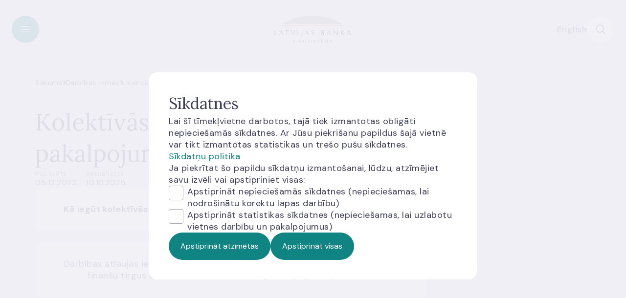

--- FILE ---
content_type: text/html; charset=utf-8
request_url: https://www.bank.lv/darbibas-jomas/licencesana/kolektivas-finansesanas-pakalpojumu-sniedzeji
body_size: 74684
content:
<!DOCTYPE html>
<html xmlns="http://www.w3.org/1999/xhtml"
      xml:lang="lv" lang="lv">
<head>
    <base href="https://www.bank.lv/">
    <script src="/templates/tonga/jquery/jquery-3.7.1.min.js" type="text/javascript"></script>
    <link href="https://fonts.googleapis.com/css2?family=Lora:wght@400..700&family=DM+Sans:wght@400;700&display=swap"
          rel="stylesheet">
    <meta charset="utf-8">
	<meta name="og:type" content="website">
	<meta name="twitter:card" content="summary_large_image">
	<meta name="twitter:url" content="https://www.bank.lv/darbibas-jomas/licencesana/kolektivas-finansesanas-pakalpojumu-sniedzeji">
	<meta name="twitter:image" content="https://www.bank.lv/templates/tonga/images/logo-default.jpg">
	<meta name="twitter:description" content="Kolektīvās finansēšanas pakalpojumu sniedzēju speciālās atļaujas (licences) iegūšana ir regulēts process, kurā Jūs varat kļūt par Latvijas finanšu tirgus dalībn">
	<meta property="og:description" content="Kolektīvās finansēšanas pakalpojumu sniedzēju speciālās atļaujas (licences) iegūšana ir regulēts process, kurā Jūs varat kļūt par Latvijas finanšu tirgus dalībn">
	<meta property="twitter:title" content="Kolektīvās finansēšanas pakalpojumu sniedzēji">
	<meta property="twitter:description" content="Kolektīvās finansēšanas pakalpojumu sniedzēju speciālās atļaujas (licences) iegūšana ir regulēts process, kurā Jūs varat kļūt par Latvijas finanšu tirgus dalībn">
	<meta property="dr:say:title" content="Kolektīvās finansēšanas pakalpojumu sniedzēji">
	<meta property="dr:say:description" content="Kolektīvās finansēšanas pakalpojumu sniedzēju speciālās atļaujas (licences) iegūšana ir regulēts process, kurā Jūs varat kļūt par Latvijas finanšu tirgus dalībn">
	<meta property="og:url" content="https://www.bank.lv/darbibas-jomas/licencesana/kolektivas-finansesanas-pakalpojumu-sniedzeji">
	<meta property="og:image" content="https://www.bank.lv/templates/tonga/images/logo-default.jpg">
	<meta name="description" content="Kolektīvās finansēšanas pakalpojumu sniedzēju speciālās atļaujas (licences) iegūšana ir regulēts process, kurā Jūs varat kļūt par Latvijas finanšu tirgus dalībn">
	<meta name="generator" content="Joomla! - Open Source Content Management">
	<title>Kolektīvās finansēšanas pakalpojumu sniedzēji | Latvijas Banka</title>
	<link href="https://www.bank.lv/darbibas-jomas/licencesana/kolektivas-finansesanas-pakalpojumu-sniedzeji" rel="alternate" hreflang="lv">
	<link href="https://www.bank.lv/en/operational-areas/licensing/crowdfunding-service-providers" rel="alternate" hreflang="en">

    <link href="/media/mod_languages/css/template.min.css?50f0554d76463e465ac33881ebf79fe6" rel="stylesheet" />
	<link href="/plugins/system/jce/css/content.css?badb4208be409b1335b815dde676300e" rel="stylesheet" />
	<link href="https://h3botlbva661592883.azurewebsites.net/botchat.min.css?50f0554d76463e465ac33881ebf79fe6" rel="stylesheet" />
	<link href="/media/tonga/cookies/cookie.css?rev=1765889798" rel="stylesheet" />

    <script type="application/json" class="joomla-script-options new">{"joomla.jtext":{"TPL_ERROR_GENERAL_TITLE":"Diem\u017e\u0113l notikusi k\u013c\u016bda!","MOD_RATINGS_ERROR_NOTE":"Neizdev\u0101s saglab\u0101t Tavu nov\u0113rt\u0113jumu. L\u016bdzu, m\u0113\u0123ini v\u0113l\u0101k.","MOD_RATINGS_RATING_SUCCESS":"Paldies, nov\u0113rt\u0113jums sa\u0146emts!","MOD_RATINGS_SUCCESS_NOTE":"Tava atsauksme pal\u012bdz\u0113s mums uzlabot \u0161o vietni."},"plg_captcha_recaptcha_v3.siteKey":"6LdMJrMrAAAAAMuCd6VMgAxSdeRTOcwRCPHEBV-z","system.paths":{"root":"","rootFull":"https:\/\/www.bank.lv\/","base":"","baseFull":"https:\/\/www.bank.lv\/"},"csrf.token":"beefdcab2dee2eb1e210c27e90198425"}</script>
	<script src="/media/system/js/core.min.js?576eb51da909dcf692c98643faa6fc89629ead18"></script>
	<script src="/media/vendor/webcomponentsjs/js/webcomponents-bundle.min.js?2.7.0" nomodule defer></script>
	<script src="/media/system/js/joomla-hidden-mail-es5.min.js?86544755a5c7287d31511970d36b3906e8e22dba" nomodule defer></script>
	<script src="/media/system/js/joomla-hidden-mail.min.js?6829a5ca62409c5d92c27b7c42bad9e81b3a480a" type="module"></script>
	<script src="https://www.google.com/recaptcha/api.js?hl=lv-LV&amp;render=6LdMJrMrAAAAAMuCd6VMgAxSdeRTOcwRCPHEBV-z" defer referrerpolicy="no-referrer"></script>
	<script src="/media/plg_articlefaqiframe/FaqIframe.js"></script>
	<script src="/media/template_common/js/SideBar.js?rev=1765889798"></script>
	<script src="/templates/tonga/js/menu/OverlayMenu.js?rev=1765889798"></script>
	<script src="/templates/tonga/js/template/Reference.js?rev=1765889798"></script>
	<script src="/templates/tonga/js/template/Scroll.js?rev=1765889798"></script>
	<script src="/templates/tonga/js/template/HeaderOverlay.js?rev=1765889798"></script>
	<script src="/templates/tonga/js/template/Dropdown.js?rev=1765889798"></script>
	<script src="/media/template_common/js/Accordion.js?rev=1765889798"></script>
	<script src="/media/mod_universalsearch/BaseSearch.js?rev=1765889798"></script>
	<script src="/media/mod_universalsearch/SuggestionSearch.js?rev=1765889798"></script>
	<script src="/media/tonga/cookies/cookie.js?rev=1765889798"></script>
	<script src="/media/mod_ratings/Ratings.js?rev=1765889798"></script>
	<script src="/media/template_common/js/RecaptchaV3.js?rev=1765889798"></script>
	<script>
                (function($)
                {
                    if (!window.flexibleIframe) {
                        window.flexibleIframe = function(element) {
                            (new FaqIframe()).init(element);
                        };
                    }
                }
                (jQuery));
                </script>
	<script>window._googleTagManagerId="GTM-MQFDL2M";</script>
	<link href="https://www.bank.lv/darbibas-jomas/licencesana/kolektivas-finansesanas-pakalpojumu-sniedzeji" rel="alternate" hreflang="x-default">

    <link rel="stylesheet"
          href="/templates/tonga/style.php?p=main.scss&rev=1766029484"
          type="text/css">
    <link rel="icon" href="/templates/tonga/images/favicons/favicon_32x32.png" sizes="32x32">
    <link rel="icon" href="/templates/tonga/images/favicons/favicon_48x48.png" sizes="48x48">
    <link rel="icon" href="/templates/tonga/images/favicons/favicon_192x192.png"
          sizes="192x192">
    <link rel="apple-touch-icon" href="/templates/tonga/images/favicons/favicon_180x180.png">
    <meta name="viewport" content="width=device-width, initial-scale=1, shrink-to-fit=no">
</head><body  >
<header>
    <div class="container">
        <button class="toggle-header-overlay btn-icon primary" data-type="menu"
                aria-label="Toggle overlay menu"></button>
        <div class="logo">
            <a href="/" aria-label="Bank">
                <img alt="bank-logo"
                     src="/templates/tonga/images/bank-logo.svg">
            </a>
        </div>
        <div class="modules">
            
                <section id="module-2019"
             class="moduletable language-select"  >
                <div class="mod-languages">
    <p class="visually-hidden" id="language_picker_des_2019">Izvēlieties valodu</p>


    <ul aria-labelledby="language_picker_des_2019" class="mod-languages__list lang-inline">

                                                    <li>
                <a  href="/en/operational-areas/licensing/crowdfunding-service-providers">
                                            English                                    </a>
            </li>
                </ul>

</div>
    </section>

            <button class="toggle-header-overlay btn-icon secondary" data-type="search"
                    aria-label="Toggle search"></button>
        </div>
    </div>
    <div class="header-overlay-menu">
    <div class="content">
        <div class="container">
            <div class="navigation">
                    <section id="module-2021"
             class="moduletable main-menu"  >
                <nav aria-label="main navigation">
            <ul>
                            <li class="parent active">
                    <span class="btn-icon primary arrow-left"></span>
                    <button class="link-style"> Darbības jomas</button>
                </li>
                <li class="menu-children">
                    <ul>
                                                    <li>
                                <a href="/darbibas-jomas/monetaras-politikas-istenosana"
                                   >
                                    Monetārā politika                                </a>
                            </li>
                                                    <li>
                                <a href="/darbibas-jomas/petnieciba"
                                   >
                                    Pētniecība                                </a>
                            </li>
                                                    <li>
                                <a href="/darbibas-jomas/finansu-stabilitate"
                                   >
                                    Finanšu stabilitāte                                </a>
                            </li>
                                                    <li>
                                <a href="/darbibas-jomas/rezervju-parvaldisana"
                                   >
                                    Rezervju pārvaldīšana                                </a>
                            </li>
                                                    <li>
                                <a href="/darbibas-jomas/licencesana"
                                   >
                                    Licencēšana                                </a>
                            </li>
                                                    <li>
                                <a href="/darbibas-jomas/uzraudziba"
                                   >
                                    Uzraudzība                                </a>
                            </li>
                                                    <li>
                                <a href="/darbibas-jomas/kreditu-registrs"
                                   >
                                    Kredītu reģistrs                                </a>
                            </li>
                                                    <li>
                                <a href="/darbibas-jomas/skaidras-naudas-aprite"
                                   >
                                    Skaidrās naudas aprite                                </a>
                            </li>
                                                    <li>
                                <a href="/darbibas-jomas/maksajumu-sistemas-uzdevumi"
                                   >
                                    Maksājumu sistēmas                                </a>
                            </li>
                                                    <li>
                                <a href="/darbibas-jomas/statistikas-nodrosinasana"
                                   >
                                    Statistikas nodrošināšana                                </a>
                            </li>
                                                    <li>
                                <a href="/darbibas-jomas/noregulejums"
                                   >
                                    Noregulējums                                </a>
                            </li>
                                                    <li>
                                <a href="/darbibas-jomas/klientu-aizsardziba"
                                   >
                                    Klientu aizsardzība                                </a>
                            </li>
                                                    <li>
                                <a href="/darbibas-jomas/finansu-pratiba"
                                   >
                                    Finanšu pratība                                </a>
                            </li>
                                            </ul>
                </li>
                    </ul>
            <ul>
                            <li class="parent">
                    <span class="btn-icon primary arrow-left"></span>
                    <button class="link-style"> Pakalpojumi</button>
                </li>
                <li class="menu-children">
                    <ul>
                                                    <li>
                                <a href="/pakalpojumi/naudas-nominalu-maina"
                                   >
                                    Naudas nominālu maiņa                                </a>
                            </li>
                                                    <li>
                                <a href="/pakalpojumi/latu-maina-pret-eiro"
                                   >
                                    Latu maiņa pret eiro                                </a>
                            </li>
                                                    <li>
                                <a href="/pakalpojumi/bojatas-naudas-apmaina"
                                   >
                                    Bojātas naudas apmaiņa                                </a>
                            </li>
                                                    <li>
                                <a href="/pakalpojumi/naudas-ekspertize"
                                   >
                                    Naudas ekspertīze                                </a>
                            </li>
                                                    <li>
                                <a href="/pakalpojumi/kolekcijas-monetu-iegade"
                                   >
                                    Kolekcijas monētu iegāde                                </a>
                            </li>
                                                    <li>
                                <a href="/pakalpojumi/kreditu-registra-izzina"
                                   >
                                    Kredītu reģistra izziņa                                </a>
                            </li>
                                                    <li>
                                <a href="/pakalpojumi/bankomatu-karte"
                                   >
                                    Bankomātu karte                                </a>
                            </li>
                                                    <li>
                                <a href="/pakalpojumi/pakalpojumi-attalinati"
                                   >
                                    Pakalpojumi attālināti                                </a>
                            </li>
                                            </ul>
                </li>
                    </ul>
            <ul>
                            <li class="parent">
                    <span class="btn-icon primary arrow-left"></span>
                    <button class="link-style"> Aktualitātes</button>
                </li>
                <li class="menu-children">
                    <ul>
                                                    <li>
                                <a href="/aktualitates-banklv/zinas-un-raksti/jaunumi"
                                   >
                                    Ziņas un raksti                                </a>
                            </li>
                                                    <li>
                                <a href="/aktualitates-banklv/publikacijas"
                                   >
                                    Publikācijas                                </a>
                            </li>
                                                    <li>
                                <a href="/aktualitates-banklv/pasakumi"
                                   >
                                    Pasākumi                                </a>
                            </li>
                                            </ul>
                </li>
                    </ul>
            <ul>
                            <li class="parent">
                    <span class="btn-icon primary arrow-left"></span>
                    <button class="link-style"> Statistika</button>
                </li>
                <li class="menu-children">
                    <ul>
                                                    <li>
                                <a href="http://statdb.bank.lv/lb/?lang=lv"
                                    class="external-link" target="_blank">
                                    Datubāze INTS                                </a>
                            </li>
                                                    <li>
                                <a href="/statistika/dati-statistika"
                                   >
                                    Statistiskie dati                                </a>
                            </li>
                                                    <li>
                                <a href="/statistika/iesniegt-datus"
                                   >
                                    Iesniegt datus                                </a>
                            </li>
                                                    <li>
                                <a href="/statistika/datu-publicesanas-kalendars"
                                   >
                                    Datu publicēšanas kalendārs                                </a>
                            </li>
                                                    <li>
                                <a href="/statistika/informacija-statistikas-lietotajiem"
                                   >
                                    Informācija statistikas lietotājiem                                </a>
                            </li>
                                                    <li>
                                <a href="/statistika/latvijas-saites"
                                   >
                                    Noderīgas saites                                </a>
                            </li>
                                                    <li>
                                <a href="/statistika/banku-kompass/banku-kompass"
                                   >
                                    Banku kompass                                </a>
                            </li>
                                            </ul>
                </li>
                    </ul>
            <ul>
                            <li class="parent">
                    <span class="btn-icon primary arrow-left"></span>
                    <button class="link-style"> Tiesību akti</button>
                </li>
                <li class="menu-children">
                    <ul>
                                                    <li>
                                <a href="/ta/ta-saturs"
                                   >
                                    Visi tiesību akti                                </a>
                            </li>
                                                    <li>
                                <a href="/ta/visi-tiesibu-akti"
                                   >
                                    Tiesību aktu katalogs                                </a>
                            </li>
                                                    <li>
                                <a href="/ta/sabiedribas-lidzdaliba"
                                   >
                                    Sabiedrības līdzdalība                                </a>
                            </li>
                                                    <li>
                                <a href="/ta/tiesibu-akti-ilgtspejas-joma"
                                   >
                                    Tiesību akti ilgtspējas jomā                                </a>
                            </li>
                                            </ul>
                </li>
                    </ul>
            <ul>
                            <li class="parent">
                    <span class="btn-icon primary arrow-left"></span>
                    <button class="link-style"> Par mums</button>
                </li>
                <li class="menu-children">
                    <ul>
                                                    <li>
                                <a href="/par-mums/struktura"
                                   >
                                    Pārvaldība                                </a>
                            </li>
                                                    <li>
                                <a href="/par-mums/par-latvijas-banku"
                                   >
                                    Par Latvijas Banku                                </a>
                            </li>
                                                    <li>
                                <a href="https://karjera.bank.lv/"
                                    class="external-link" target="_blank">
                                    Darbs Latvijas Bankā                                </a>
                            </li>
                                                    <li>
                                <a href="/par-mums/kontakti"
                                   >
                                    Kontakti                                </a>
                            </li>
                                                    <li>
                                <a href="/par-mums/kalendars?view=list"
                                   >
                                    Kalendārs                                </a>
                            </li>
                                                    <li>
                                <a href="/par-mums/trauksmes-celsana"
                                   >
                                    Trauksmes celšana                                </a>
                            </li>
                                                    <li>
                                <a href="/par-mums/noderigi/apmekletaju-un-iesniegumu-pienemsana"
                                   >
                                    Apmeklētājiem                                </a>
                            </li>
                                                    <li>
                                <a href="/par-mums/mantas-atsavinasana"
                                   >
                                    Mantas atsavināšana                                </a>
                            </li>
                                                    <li>
                                <a href="/par-mums/sadarbiba"
                                   >
                                    Sadarbība                                </a>
                            </li>
                                            </ul>
                </li>
                    </ul>
    </nav>    </section>
    <section id="module-2020"
             class="moduletable links  links"  >
                    <h2 class="module-title h-2xl">Noderīgas saites</h2>                <nav aria-label="links navigation">
    <ul>
                    <li  >
                <a href="/par-mums/sazina-ar-mums">
                    Saziņa ar mums                </a>
            </li>
                    <li  >
                <a href="https://www.bank.lv/statistika/iesniegt-datus">
                    Iesniegt datus                </a>
            </li>
                    <li  >
                <a href="/par-mums/kontakti/klientu-kase">
                    Klientu kases                </a>
            </li>
                    <li  >
                <a href="/pakalpojumi/kreditu-registra-izzina">
                    Kredītu reģistrs                </a>
            </li>
                    <li  >
                <a href="https://uzraudziba.bank.lv/tirgus-dalibnieki" class="external-link" target="_blank">
                    Finanšu tirgus dalībnieku reģistrs                </a>
            </li>
                    <li  >
                <a href="https://www.naudasskola.lv/lv/piedalies/naudas-pasaule" class="external-link" target="_blank">
                    Apmeklē Zināšanu centru                </a>
            </li>
                    <li  >
                <a href="https://karjera.bank.lv/" class="external-link" target="_blank">
                    Darba piedāvājumi                </a>
            </li>
            </ul>
</nav>    </section>

                    <section id="module-2019"
             class="moduletable language-select"  >
                <div class="mod-languages">
    <p class="visually-hidden" id="language_picker_des_2019">Izvēlieties valodu</p>


    <ul aria-labelledby="language_picker_des_2019" class="mod-languages__list lang-inline">

                                                    <li>
                <a  href="/en/operational-areas/licensing/crowdfunding-service-providers">
                                            English                                    </a>
            </li>
                </ul>

</div>
    </section>

            </div>
        </div>
    </div>
</div>
<div class="header-overlay-search">
    <div class="content">
        <div class="container">
                <section id="module-2018"
             class="moduletable universal-search "  >
                <div class="form-component">
    <form action="/mekletajs?view=default"
          id="form-2018"
          method="get"
          role="search"
          data-suggestion-url="/index.php?option=com_universalsearch&task=suggestions.print&format=json&tmpl=component">
        <div class="input-field search">
            <span class="search-icon"></span>
            <input type="text"
                   name="q"
                   placeholder="Ieraksti atslēgvārdu vai meklē pēc vēlamās frāzes"
                   aria-label="Search input"
                   autocomplete="off">
            <button type="button" aria-label="Clean field" class="delete"></button>
        </div>
        <button type="submit" aria-label="Search" class="btn primary">
            Meklēt        </button>
    </form>
    <div class="suggestions-container "></div>
</div>
    </section>
    <section id="module-2038"
             class="moduletable links "  >
                    <h4 class="module-title ">Meklētākās tēmas</h4>                <nav aria-label="links navigation">
    <ul>
                    <li  >
                <a href="/par-mums/sazina-ar-mums">
                    Saziņa ar mums                </a>
            </li>
                    <li  >
                <a href="https://www.bank.lv/statistika/iesniegt-datus">
                    Iesniegt datus                </a>
            </li>
                    <li  >
                <a href="/par-mums/kontakti/klientu-kase">
                    Klientu kases                </a>
            </li>
                    <li  >
                <a href="/pakalpojumi/kreditu-registra-izzina">
                    Kredītu reģistrs                </a>
            </li>
                    <li  >
                <a href="https://uzraudziba.bank.lv/tirgus-dalibnieki" class="external-link" target="_blank">
                    Finanšu tirgus dalībnieku reģistrs                </a>
            </li>
                    <li  >
                <a href="https://www.naudasskola.lv/lv/piedalies/naudas-pasaule" class="external-link" target="_blank">
                    Apmeklē Zināšanu centru                </a>
            </li>
                    <li  >
                <a href="https://karjera.bank.lv/" class="external-link" target="_blank">
                    Darba piedāvājumi                </a>
            </li>
            </ul>
</nav>    </section>

        </div>
    </div>
</div>
<script>
    jQuery(function () {
        new TongaTheme.HeaderOverlay().init();
    });
</script></header>
    <main>
            <section id="module-2037"
             class="moduletable breadcrumbs "  >
                    <section class="container">
        <ul itemscope itemtype="https://schema.org/BreadcrumbList">
                                        <li itemprop="itemListElement" itemscope itemtype="https://schema.org/ListItem">
                                            <a itemprop="item" href="/" class="pathway">
                            <span itemprop="name">Sākums</span>
                        </a>
                                    </li>
                                        <li itemprop="itemListElement" itemscope itemtype="https://schema.org/ListItem">
                                            <a itemprop="item" href="/darbibas-jomas" class="pathway">
                            <span itemprop="name">Darbības jomas</span>
                        </a>
                                    </li>
                                        <li itemprop="itemListElement" itemscope itemtype="https://schema.org/ListItem">
                                            <a itemprop="item" href="/darbibas-jomas/licencesana" class="pathway">
                            <span itemprop="name">Licencēšana</span>
                        </a>
                                    </li>
                                        <li itemprop="itemListElement" itemscope itemtype="https://schema.org/ListItem">
                                            <span itemprop="name" class="text">Kolektīvās finansēšanas pakalpojumu sniedzēji</span>
                                    </li>
                    </ul>
    </section>
    <script>
        jQuery(function () {
            const parent = jQuery('.breadcrumbs');
            const list = parent.find('ul');
            jQuery(window).on('resize', () => {
                handleOverflow(false);
            });
            function handleOverflow(initial) {
                list.removeClass('compact');
                // Calculation done on initial call due to asset load timing - fallback fonts used on first render
                const listWidth = initial ? (list.width() + 20) * 1.01 : list.width();
                if (parent.find('.container').width() < listWidth ) {
                    list.addClass('compact');
                }
            }
            handleOverflow(true);
        });
    </script>

    </section>

                    <div class="component">
                <article class="article container open-article-component " itemscope
         itemtype="https://schema.org/Article">
    <meta itemprop="inLanguage" content="lv"/>
    <div class="inner-container">
                    <h1>
                Kolektīvās finansēšanas pakalpojumu sniedzēji                            </h1>
                            <div class="publish-details">
                                                            <div class="date-container">
                            <span class="label">Publicēts</span>
                            <time class="date" datetime="2022-12-05 03:12:48">
                                05.12.2022.                            </time>
                        </div>
                                            <div class="date-container">
                            <span class="label">Aktualizēts</span>
                            <time class="date" datetime="2025-10-10 13:27:25">
                                10.10.2025.                            </time>
                        </div>
                                                </div>
                                        <div class="body main-article-styles" itemprop="articleBody">
                        <p class="highlighted-field gray" style="text-align: center;"><strong><span class="TextRun SCXW180391214 BCX0" lang="LV-LV" xml:lang="LV-LV" data-contrast="none"><span class="NormalTextRun SCXW180391214 BCX0">Kā iegūt </span></span><span class="TrackChangeTextInsertion TrackedChange SCXW180391214 BCX0"><span class="TextRun SCXW180391214 BCX0" lang="LV-LV" xml:lang="LV-LV" data-contrast="none"><span class="NormalTextRun SCXW180391214 BCX0">kolektīvās finansēšanas pakalpojumu sniedzēja</span></span></span><span class="TrackChangeTextInsertion TrackedChange SCXW180391214 BCX0"><span class="TextRun SCXW180391214 BCX0" lang="LV-LV" xml:lang="LV-LV" data-contrast="none"><span class="NormalTextRun SCXW180391214 BCX0"> </span></span></span><span class="TextRun SCXW180391214 BCX0" lang="LV-LV" xml:lang="LV-LV" data-contrast="none"><span class="NormalTextRun SCXW180391214 BCX0">darbības atļauju?</span></span></strong></p>
<p class="highlighted-field gray" style="text-align: center;">Darbības atļaujas iegūšana ir regulēts process, kurā jūs varat kļūt par Latvijas finanšu tirgus dalībnieku un sākt darbību pēc atļaujas saņemšanas.</p>
<p>Kolektīvās finansēšanas pakalpojumus Latvijā ir tiesīga sniegt juridiska persona, kas saņēmusi Latvijas Bankas izsniegtu darbības atļauju saskaņā ar <a href="https://eur-lex.europa.eu/legal-content/LV/TXT/?uri=CELEX:32020R1503" target="_blank" rel="noopener" class="external-link" target="_blank">Regulu Nr. 2020/1503</a>.</p>
<p>Kolektīvā finansēšana ir alternatīva finansējuma veids jaunuzņēmumiem un maziem un vidējiem uzņēmumiem.</p>
<p>Kolektīvā finansēšana ir nozīmīga starpniecība, kad kolektīvās finansēšanas pakalpojumu sniedzējs, pašam neuzņemoties saistības, vada sabiedrībai pieejamu digitālu platformu, lai savestu kopā potenciālos ieguldītājus vai aizdevējus ar uzņēmumiem, kas meklē finansējumu. Šāds finansējums izpaužas kā aizdevumi vai ieguldījumi uzņēmuma kapitālā.</p>
<p>Kolektīvās finansēšanas pakalpojumu sniegšanā ir iesaistīti trīs veidu dalībnieki:</p>
<ul>
<li><strong>projekta īpašnieks</strong>, kas ierosina finansējamo projektu,</li>
<li><strong>ieguldītāji</strong>, kas finansē ierosināto projektu,</li>
<li><strong>kolektīvās finansēšanas pakalpojumu sniedzējs</strong>, kas tiešsaistes platformā saved kopā projekta īpašniekus un ieguldītājus.</li>
</ul>
<p><div class="questionsAndAnswers-wrap accordion jautajumi-un-atbildes-2">
            <div class="item">
    <button class="question toggle closed" data-alias="kolektivas-finansesanas-pakalpojumu-sniedzeja-kvalifikacijas-prasibas">
        <span class="accordion-title">Kolektīvās finansēšanas pakalpojumu sniedzēja kvalifikācijas prasības</span>
        <span class="arrow"></span>
    </button>
    <div class="answer content body"><ul>
<li>Pārvaldē iesaistītajām personām ir atbilstoša izglītība un pieredze, lai pārvaldītu kolektīvās finansēšanas pakalpojumu sniedzēju.</li>
<li>Personām, kas iesaistītas pārvaldībā, un kapitāldaļu turētājiem, kuri tur 20% vai vairāk pamatkapitāla vai balsstiesību, ir laba reputācija un nav sodāmības saskaņā ar Regulas Nr. 2020/1503 12. panta trešās daļas prasībām.</li>
<li>Pašu kapitāla nodrošināšana vismaz no 25 000 eiro apmērā vai kapitāla prasības (ceturtā daļa no fiksētajiem pieskaitāmajiem izdevumiem iepriekšējā gadā) apmērā, ja tā ir lielāka par 25 000 eiro, vai apdrošināšanas polise, vai pašu kapitāla un apdrošināšanas polises kombinācija.</li>
</ul></div>
</div>    </div>
<script>
    $(document).ready(function () {
        (new Accordion($('.article .accordion.jautajumi-un-atbildes-2'))).init();
    });
</script>
</p>
<p>Kolektīvās finansēšanas pakalpojumus saskaņā ar Regulu Nr. 2020/1503 nepiemēro:</p>
<ul>
<li><span class="ui-provider a b c d e f g h i j k l m n o p q r s t u v w x y z ab ac ae af ag ah ai aj ak" dir="ltr">kolektīvās finansēšanas pakalpojumu sniedzēji nekādā veidā nepiedalās nevienā kolektīvās finansēšanas piedāvājumā, kas izteikts to kolektīvās finansēšanas platformās;</span></li>
<li>kolektīvās finansēšanas pakalpojumiem, kas tiek sniegti projektu īpašniekiem, kuri ir patērētāji;</li>
<li>kolektīvās finansēšanas piedāvājumiem ar kopējo atlīdzību, kura pārsniedz 5&nbsp;000&nbsp;000&nbsp;eiro 12&nbsp;mēnešu laikposmā. Pārsniedzot noteikto limitu finansēšanas piedāvājuma izteikšana, jāorganizē saskaņā ar Finanšu instrumentu tirgus likuma prasībām;</li>
<li>komercdarbībai, kas saistīta ar kredīta devēju izsniegto kredītu kredītprasību tirdzniecību tīmekļa platformās. Šādai komercdarbībai jāsaņem ieguldījumu brokeru sabiedrības vai kredītiestādes darbības atļauja. Papildu informāciju par citu finanšu tirgus dalībnieku licencēšanu uzziniet Latvijas Bankas tīmekļvietnes sadaļā <a href="/darbibas-jomas/licencesana/kolektivas-finansesanas-pakalpojumu-sniedzeji?view=category&amp;id=708">Licencēšana</a>.</li>
</ul>
<h2>Darbības atļaujas iegūšanas process</h2>
<p>Uzziniet, kas katrā posmā jādara un jāzina uzņēmējam, ko dara Latvijas Banka un kādi ir pieteikuma izskatīšanas termiņi.</p>
<p><div class="questionsAndAnswers-wrap accordion jautajumi-un-atbildes-1">
            <div class="item">
    <button class="question toggle closed" data-alias="1-sagatavosanas-pieteikuma-iesniegsanai">
        <span class="accordion-title">1. Sagatavošanās pieteikuma iesniegšanai</span>
        <span class="arrow"></span>
    </button>
    <div class="answer content body"><p><strong>Sagatavošanās pieteikuma iesniegšanai: </strong>iepazīšanās posms, kurā Latvijas Banka organizē tikšanos ar uzņēmēju, lai pārrunātu tā plānoto darbību. Šajā posmā uzņēmumam obligāti vēl nav jābūt dibinātam.</p>
<h3>Ko dara uzņēmējs</h3>
<ul>
<li>Sagatavo informāciju par uzņēmuma dalībniekiem un amatpersonām.</li>
<li>Sagatavo vispārīgu informāciju par kapitāla finansējuma veidu un naudas līdzekļu izcelsmi.</li>
<li>Sagatavo informāciju par plānoto komercdarbības modeli: pakalpojumu sniegšanas kārtība, maksājumu plūsmas organizēšana, klienti, valstis, kurās pakalpojums tiks sniegts.</li>
<li>Sāk nepieciešamo dokumentu projektu izstrādi.</li>
</ul>
<h3>Ko dara Latvijas Banka</h3>
<ul>
<li>Sniedz konsultācijas par piemērojamo regulējumu.</li>
<li>Veic sākotnējo komercdarbības projekta un procedūru novērtēšanu.</li>
<li>Izvērtē, vai iespējams turpināt atļaujas iegūšanas procesu.</li>
<li>Sniedz konsultācijas par iesniedzamajiem dokumentiem.</li>
</ul>
<h3>Ņem vērā</h3>
<ul>
<li>Rūpīgi iepazīstieties ar <a href="https://www.bank.lv/ta/visi-tiesibu-akti?filter-items=50,31">normatīvo aktu</a> prasībām.</li>
<li>Izvērtējiet nepieciešamību piesaistīt kvalificētus ekspertus vai konsultantus.</li>
<li>Piesaistot konsultantus, uzņēmumam aktīvi jāpiedalās procesā, lai galarezultāts būtu atbilstošs biznesa modelim un tā riskiem.</li>
</ul>
<h3>Iesniedzamā informācija un dokumenti</h3>
<ul>
<li><a href="https://datnes.latvijasbanka.lv/files/Checklist_prelicensing.xlsx" class="external-link" target="_blank">Pirmslicencēšanas pieteikuma forma</a></li>
</ul>
<h3>Izmaksas</h3>
<p>Sagatavošanos pieteikuma iesniegšanai un konsultāciju sniegšanu Latvijas Banka nodrošina bez maksas.</p></div>
</div>            <div class="item">
    <button class="question toggle closed" data-alias="2-pieteikuma-iesniegsana">
        <span class="accordion-title">2. Pieteikuma iesniegšana</span>
        <span class="arrow"></span>
    </button>
    <div class="answer content body"><p><strong>Pieteikuma iesniegšana: </strong>uzņēmējs sagatavo un iesniedz darbības atļaujas saņemšanas pieteikumu.</p>
<h3>Ko dara uzņēmējs</h3>
<ul>
<li>Iesniedz pilnībā aizpildītu pieteikumu un visu nepieciešamo informāciju, dokumentus saskaņā ar <a href="https://eur-lex.europa.eu/legal-content/LV/TXT/?uri=CELEX:32020R1503" target="_blank" rel="noopener" class="external-link" target="_blank">Regulas Nr. 2020/1503</a> 12. panta prasībām un darbības atļaujas saņemšanas <a href="https://uzraudziba.bank.lv/tiesibu-akti/kolektivas-finansesanas-pakalpojumu-sniedzeji/es-normativie-akti-11/es-regulas-9/?l=2" target="_blank" rel="noopener" class="external-link" target="_blank">regulatīvi tehniskajiem standartiem</a>.</li>
<li>Saņem informāciju no Latvijas Bankas par darbības atļaujas pieteikuma izskatīšanas procesa sākšanu vai par trūkumiem, kas jānovērš iesniegtajā pieteikumā.</li>
<li>Sniedz nepieciešamos papildu skaidrojumus.</li>
</ul>
<h3>Ko dara Latvijas Banka</h3>
<ul>
<li>25 darba dienu laikā veic pieteikuma pilnīguma pārbaudi (pieteikuma vērtēšana pēc būtības vēl netiek uzsākta).</li>
<li>Ja pieteikums ir nepilnīgs, Latvijas Banka nosūta uzņēmējam vēstuli ar informāciju par konstatētajiem trūkumiem, kurus nepieciešams novērst.</li>
<li>Ja pieteikums ir pilnīgs, Latvijas Banka nosūta uzņēmējam vēstuli ar informāciju, ka tiek sākta darbības atļaujas pieteikuma izskatīšana.</li>
<li>Latvijas Banka nozīmē projekta vadītāju, kas palīdzēs sekot procesa gaitai un sniegs konsultācijas, ja tādas būs nepieciešamas.</li>
</ul>
<h3>Ņem vērā</h3>
<ul>
<li>Pirms pieteikuma iesniegšanas aicinām izmantot Latvijas Bankas piedāvātās konsultācijas.</li>
<li>Pārliecinieties, ka iesniedzamie dokumenti ir pilnīgi un izstrādāti kvalitatīvi!</li>
<li>Pārbaudiet, vai ir iesniegti visi nepieciešamie dokumenti (skatīt iesniedzamo dokumentu sarakstu)!</li>
</ul>
<h3>Iesniedzamo dokumentu saraksts</h3>
<p>Iesniedzamie dokumenti izriet no&nbsp;<a href="https://eur-lex.europa.eu/legal-content/LV/TXT/?uri=CELEX:32020R1503" class="external-link" target="_blank">Regulas Nr. 2020/1503</a>&nbsp;12. panta prasībām un darbības atļaujas saņemšanas Regulatīvi tehniskajiem standartiem (RTS).</p>
<p>1. Juridiska persona <strong>iesniedz pieteikumu</strong> kolektīvās finansēšanas pakalpojumu sniedzēja atļaujas saņemšanai. Pieteikumu sagatavo atbilstoši <a href="https://eur-lex.europa.eu/legal-content/LV/TXT/?uri=uriserv%3AOJ.L_.2022.287.01.0005.01.LAV&amp;toc=OJ%3AL%3A2022%3A287%3AFULL" class="external-link" target="_blank">RTS prasībām</a>.</p>
<p>2. Pieteikumam jāpievieno:</p>
<p>2.1. <strong>darbības programma</strong>, kurā izklāstīts apraksts par plānotajiem kolektīvās finansēšanas pakalpojumu veidiem un kolektīvās finansēšanas platformas darbību, tostarp norādot, kur un kā tiks tirgoti kolektīvās finansēšanas piedāvājumi;</p>
<p>2.2. <strong>apraksts par pārvaldības kārtību un iekšējiem kontroles mehānismiem</strong>, ar ko nodrošina regulas ievērošanu, tostarp riska pārvaldības un grāmatvedības procedūras;</p>
<p>2.3. <strong>apraksts par IT&nbsp; sistēmām</strong>, resursiem un procedūrām datu apstrādes sistēmu kontrolei un aizsardzībai;</p>
<p>2.4. <strong>apraksts par operacionālajiem riskiem un to pārvaldīšanas procedūrām</strong>;</p>
<p>2.5. <strong>apraksts par prudenciālajiem aizsardzības pasākumiem</strong> saskaņā ar Regulas Nr. 2020/1503 11.&nbsp;pantu (tostarp finanšu prognozes turpmākajiem trīs gadiem);</p>
<p>2.6. <strong>pierādījumi tam, ka tiek ievēroti prudenciālie aizsardzības pasākumi</strong> saskaņā ar Regulas Nr. 2020/1503 11.&nbsp;pantu;</p>
<p>2.7. <strong>apraksts par darbības nepārtrauktības plānu</strong>, kurā, ņemot vērā raksturu, apjomu un sarežģītību kolektīvās finansēšanas pakalpojumiem, ir noteikti pasākumi un procedūras, ar ko nodrošina, ka gadījumā, ja potenciālais kolektīvās finansēšanas pakalpojumu sniedzējs izbeidz darbību, ar esošajiem ieguldījumiem saistīto kritiski svarīgo pakalpojumu sniegšana netiek pārtraukta un līgumi starp potenciālo kolektīvās finansēšanas pakalpojumu sniedzēju un tā klientiem tiek pareizi pārvaldīti;</p>
<p>2.8. <strong>to fizisko personu identitātes apliecinošie dokumenti</strong>, kuras ir atbildīgas par potenciālā kolektīvās finansēšanas pakalpojumu sniedzēja pārvaldību;</p>
<p>2.9. <strong>CV un soda reģistra izziņas </strong>no tām valstīm, kurās personas, kas atbildīgas par potenciālā kolektīvās finansēšanas pakalpojumu sniedzēja pārvaldību, un attiecībā uz kapitāldaļu turētājiem, kuri tur 20% vai vairāk pamatkapitāla vai balsstiesību, ir veikušas komercdarbību. <strong>Papildus iesniedz informāciju, kas apliecina</strong> pārvaldes personu izglītību un ka minētajām personām ir pietiekamas zināšanas, prasmes un pieredze, kas nepieciešama, lai pārvaldītu potenciālo kolektīvās finansēšanas pakalpojumu sniedzēju;</p>
<p>2.10.<strong> apraksts par iekšējiem kontroles sistēmas noteikumiem</strong>, kuru mērķis ir nepieļaut, ka personas, kas minētas Regulas Nr. 2020/1503 8.&nbsp;panta 2.&nbsp;punktā, kā projektu īpašnieki iesaistās piedāvātajos kolektīvās finansēšanas pakalpojumos;</p>
<p>2.11. <strong>apraksts par ārpakalpojumu izmantošanas kārtību;</strong></p>
<p>2.12.<strong> apraksts par procedūrām klientu sūdzību izskatīšanai;</strong></p>
<p>2.13. <strong>apraksts par maksājumu plūsmas organizēšanas kārtību</strong>, iekļaujot apstiprinājumu par to, vai potenciālais kolektīvās finansēšanas pakalpojumu sniedzējs ir iecerējis pats vai ar trešās personas starpniecību sniegt maksājumu pakalpojumus saskaņā ar Direktīvu (ES)&nbsp;2015/2366, vai izmantojot kārtību saskaņā ar Regulas Nr. 2020/1503 10.&nbsp;panta 5.&nbsp;punktu;</p>
<p>2.14. <strong>apraksts par procedūrām, ar ko pārbauda ieguldījumu pamatinformācijas lapā ietvertās informācijas pilnīgumu, pareizību un skaidrību;</strong></p>
<p>2.15. <strong>apraksts par procedūrām attiecībā uz ieguldījumu limitiem</strong>, kas noteikti Regulas Nr. 2020/1503 21.&nbsp;panta 7.&nbsp;punktā minētajiem nepieredzējušiem ieguldītājiem.</p>
<h3>Izmaksas</h3>
<p><strong>2500 eiro</strong> par darbības atļaujas saņemšanai iesniegto dokumentu un informācijas izskatīšanu (jāmaksā brīdī, kad tiek oficiāli iesniegts pieteikums).</p>
<h3>Pieteikuma izskatīšanas termiņš</h3>
<p><strong><span class="TrackChangeTextInsertion TrackedChange TrackChangeHoverSelectColorRed SCXW24017452 BCX0"><span class="TextRun SCXW24017452 BCX0" lang="LV-LV" xml:lang="LV-LV" data-contrast="none"><span class="NormalTextRun TrackChangeHoverSelectHighlightRed SCXW24017452 BCX0">25 darba dien</span></span></span><span class="TrackChangeTextInsertion TrackedChange TrackChangeHoverSelectColorRed SCXW24017452 BCX0"><span class="TextRun SCXW24017452 BCX0" lang="LV-LV" xml:lang="LV-LV" data-contrast="none"><span class="NormalTextRun TrackChangeHoverSelectHighlightRed SCXW24017452 BCX0">as</span></span></span></strong><span class="TrackChangeTextInsertion TrackedChange TrackChangeHoverSelectColorRed SCXW24017452 BCX0"><span class="TextRun SCXW24017452 BCX0" lang="LV-LV" xml:lang="LV-LV" data-contrast="none"><span class="NormalTextRun TrackChangeHoverSelectHighlightRed SCXW24017452 BCX0"> pilnīguma pārbaud</span></span></span><span class="TrackChangeTextInsertion TrackedChange TrackChangeHoverSelectColorRed SCXW24017452 BCX0"><span class="TextRun SCXW24017452 BCX0" lang="LV-LV" xml:lang="LV-LV" data-contrast="none"><span class="NormalTextRun TrackChangeHoverSelectHighlightRed SCXW24017452 BCX0">e. </span></span></span><span class="TrackChangeTextInsertion TrackedChange TrackChangeHoverSelectColorRed SCXW24017452 BCX0"><span class="TextRun SCXW24017452 BCX0" lang="LV-LV" xml:lang="LV-LV" data-contrast="none"><span class="NormalTextRun TrackChangeHoverSelectHighlightRed SCXW24017452 BCX0">Ja pieteikums ir nepilnīgs, Latvijas Banka </span></span></span><span class="TrackChangeTextInsertion TrackedChange TrackChangeHoverSelectColorRed SCXW24017452 BCX0"><span class="TextRun SCXW24017452 BCX0" lang="LV-LV" xml:lang="LV-LV" data-contrast="none"><span class="NormalTextRun SpellingErrorV2Themed TrackChangeHoverSelectHighlightRed SCXW24017452 BCX0">nosūta</span></span></span><span class="TrackChangeTextInsertion TrackedChange TrackChangeHoverSelectColorRed SCXW24017452 BCX0"><span class="TextRun SCXW24017452 BCX0" lang="LV-LV" xml:lang="LV-LV" data-contrast="none"><span class="NormalTextRun TrackChangeHoverSelectHighlightRed SCXW24017452 BCX0"> uzņēmējam vēstuli ar informāciju par konstatētajiem trūkumiem, kurus nepieciešams novērst.</span></span></span><span class="TrackChangeTextInsertion TrackedChange TrackChangeHoverSelectColorRed SCXW24017452 BCX0"><span class="TextRun SCXW24017452 BCX0" lang="LV-LV" xml:lang="LV-LV" data-contrast="none"><span class="NormalTextRun TrackChangeHoverSelectHighlightRed SCXW24017452 BCX0"> </span></span></span><span class="TrackChangeTextInsertion TrackedChange TrackChangeHoverSelectColorRed SCXW24017452 BCX0"><span class="TextRun SCXW24017452 BCX0" lang="LV-LV" xml:lang="LV-LV" data-contrast="none"><span class="NormalTextRun TrackChangeHoverSelectHighlightRed SCXW24017452 BCX0">Ja pieteikums ir pilnīgs, Latvijas Banka </span></span></span><span class="TrackChangeTextInsertion TrackedChange TrackChangeHoverSelectColorRed SCXW24017452 BCX0"><span class="TextRun SCXW24017452 BCX0" lang="LV-LV" xml:lang="LV-LV" data-contrast="none"><span class="NormalTextRun SpellingErrorV2Themed TrackChangeHoverSelectHighlightRed SCXW24017452 BCX0">nosūta</span></span></span><span class="TrackChangeTextInsertion TrackedChange TrackChangeHoverSelectColorRed SCXW24017452 BCX0"><span class="TextRun SCXW24017452 BCX0" lang="LV-LV" xml:lang="LV-LV" data-contrast="none"><span class="NormalTextRun TrackChangeHoverSelectHighlightRed SCXW24017452 BCX0"> uzņēmējam vēstuli ar informāciju, ka tiek sākta darbības atļaujas pieteikuma izskatīšana</span></span></span><span class="TrackChangeTextInsertion TrackedChange TrackChangeHoverSelectColorRed SCXW24017452 BCX0"><span class="TextRun SCXW24017452 BCX0" lang="LV-LV" xml:lang="LV-LV" data-contrast="none"><span class="NormalTextRun TrackChangeHoverSelectHighlightRed SCXW24017452 BCX0">.</span></span></span></p>
<p><strong>Trīs mēneši</strong> no apstiprinājuma, ka pieteikums ir pilnīgs un Latvijas Banka sāk pieteikuma izvērtēšanu. Pieteikuma izskatīšanas termiņš var tiks pagarināts, ja pieteikumā sniegtā informācija nav pietiekama, lai pieņemtu lēmumu par darbības atļaujas izsniegšanu.</p></div>
</div>            <div class="item">
    <button class="question toggle closed" data-alias="3-pieteikuma-izvertesana">
        <span class="accordion-title">3. Pieteikuma izvērtēšana</span>
        <span class="arrow"></span>
    </button>
    <div class="answer content body"><p><strong>Pieteikuma izvērtēšana</strong>: Latvijas Banka izvērtē pieteikumu pēc būtības.</p>
<h3>Ko dara uzņēmējs</h3>
<ul>
<li><span class="TextRun SCXW119796639 BCX0" lang="LV-LV" xml:lang="LV-LV" data-contrast="none"><span class="NormalTextRun SCXW119796639 BCX0">Seko pieteikuma izskatīšanas procesam, </span></span><span class="TrackedChange SCXW119796639 BCX0"><span class="TextRun SCXW119796639 BCX0" lang="LV-LV" xml:lang="LV-LV" data-contrast="none"><span class="NormalTextRun SCXW119796639 BCX0">sazinoties </span></span></span><span class="TrackedChange SCXW119796639 BCX0"><span class="TextRun SCXW119796639 BCX0" lang="LV-LV" xml:lang="LV-LV" data-contrast="none"><span class="NormalTextRun SCXW119796639 BCX0">ar Latvijas Bankas nozīmēto projektu vadītāju</span></span></span><span class="TextRun SCXW119796639 BCX0" lang="LV-LV" xml:lang="LV-LV" data-contrast="none"><span class="NormalTextRun SCXW119796639 BCX0">.</span></span></li>
<li>Pēc iespējas drīzākos termiņos sniedz atbildes uz Latvijas Bankas papildu informācijas pieprasījumiem.</li>
<li>Veic labojumus iesniegtajos dokumentos saskaņā ar Latvijas Bankas norādēm.</li>
<li>Piedalās Latvijas Bankas organizētajās sanāksmēs.</li>
</ul>
<h3>Ko dara Latvijas Banka</h3>
<ul>
<li>Veic pieteikuma izvērtēšanu pēc būtības.</li>
<li>Trūkumu konstatēšanas gadījumā sazinās ar uzņēmēja kontaktpersonu.</li>
<li>Sagatavo vēstuli, ja tiek konstatēti trūkumi pieteikumā.</li>
<li>Turpina izskatīt pieteikumu, saskaņā ar iesniegtiem papildinājumiem.</li>
<li>Pabeidz pieteikuma izvērtēšanu.</li>
</ul>
<h3>Ņem vērā</h3>
<ul>
<li>Sekojiet pieteikuma izskatīšanas gaitai!</li>
<li>Pēc iespējas drīzākos termiņos sniedziet papildu skaidrojumus un veiciet nepieciešamos labojumus!</li>
<li>Aicinām Latvijas Bankas rīkotajās sanāksmēs piedalīties arī uzņēmēja pārstāvjus, nevis tikai konsultantus (ja tādi ir piesaistīti).</li>
</ul>
<h3>Izmaksas</h3>
<p>Pieteikuma izvērtēšanas posmā nav papildu izmaksu, kas saistītas ar dokumentu izskatīšanu.</p></div>
</div>            <div class="item">
    <button class="question toggle closed" data-alias="4-darbibas-atlaujas-sanemsana">
        <span class="accordion-title">4. Darbības atļaujas saņemšana</span>
        <span class="arrow"></span>
    </button>
    <div class="answer content body"><p><strong>Darbības atļaujas saņemšana: </strong>Latvijas Banka&nbsp;pabeidz pieteikuma izvērtēšanu un pieņem lēmumu par darbības atļaujas izsniegšanu vai atteikumu to izsniegt.</p>
<h3>Ko dara uzņēmējs</h3>
<ul>
<li>Gatavojas saņemt darbības atļauju un uzsākt darbību saskaņā ar komercdarbības plānu.</li>
<li>Licences izsniegšanas gadījumā noformē lietotājus Latvijas Bankas Datu ziņošanas sistēmai turpmākai saziņai ar Latvijas Banku un darbības pārskatu iesniegšanai.</li>
</ul>
<h3>Ko dara Latvijas Banka</h3>
<ul>
<li>Sagatavo lēmumu par darbības atļaujas izsniegšanu vai atteikumu to izsniegt.</li>
<li>Informē uzņēmēju par pieņemto lēmumu.</li>
<li>Pozitīva lēmuma gadījumā izvieto informāciju Latvijas Bankas tīmekļvietnē un nosūta lēmumu Eiropas Vērtspapīru un tirgu iestādei.</li>
</ul>
<h3>Ņem vērā</h3>
<ul>
<li>Latvijas Bankas tīmekļvietnē publicētos <a href="/ta/visi-tiesibu-akti?page=1&amp;filter-items=31">tiesību aktus</a>, kuri saistoši kolektīvās finansēšanas pakalpojumu sniedzējiem.</li>
<li>Latvijas Bankas tīmekļvietnē <a href="/statistika/iesniegt-datus">informāciju datu sniedzējiem.</a></li>
<li>Informāciju, kas saistīta ar <a href="/statistika/iesniegt-datus/statistisko-datu-iesniegsana-elektroniski">datu ziņošanu Latvijas Bankai elektroniski.</a></li>
</ul>
<h3>Izmaksas</h3>
<p>Darbības atļaujas saņemšanas posmā nav papildu izmaksas, kas saistītas ar atļaujas saņemšanu.</p></div>
</div>            <div class="item">
    <button class="question toggle closed" data-alias="5-uzraudziba-pec-darbibas-atlaujas-sanemsanas">
        <span class="accordion-title">5. Uzraudzība pēc darbības atļaujas saņemšanas</span>
        <span class="arrow"></span>
    </button>
    <div class="answer content body"><p><strong>Uzraudzība:</strong> Latvijas Banka veic uzņēmuma darbības uzraudzību atbilstoši <a href="https://eur-lex.europa.eu/legal-content/LV/TXT/?uri=CELEX:32020R1503" target="_blank" rel="noopener" class="external-link" target="_blank">Regulas Nr. 2020/1503</a> prasībām.</p>
<h3>Ko dara uzņēmējs</h3>
<ul>
<li>Sniedz atbildes uz Latvijas Bankas pieprasījumiem.</li>
<li>Sagatavo pārskatus saskaņā ar normatīvo aktu prasībām.</li>
<li>Ziņo Latvijas Bankai par izmaiņām darbības atļaujas saņemšanai izsniegtajos dokumentos.</li>
<li>Ziņo Latvijas Bankai par kolektīvās finansēšanas pakalpojumu sniegšanas kārtības izmaiņām.</li>
<li>Ziņo par būtiskiem incidentiem kolektīvās finansēšanas pakalpojumu sniegšanas gaitā.</li>
<li>Iepazīstas ar Latvijas Bankas nozīmēto uzņēmuma kuratoru.</li>
</ul>
<h3>Ko dara Latvijas Banka</h3>
<ul>
<li>Nozīmē uzņēmuma kuratoru.</li>
<li>Vērtē uzņēmuma darbības atbilstību normatīvo aktu prasībām.</li>
<li>Pieprasa papildu informāciju par uzņēmuma darbību un tās rādītājiem.</li>
<li>Izvērtē iesniegtos pārskatus un uzraudzības informāciju.</li>
<li>Sadarbojas ar Eiropas Vērtspapīru un tirgu iestādi saistībā ar uzraudzības jautājumiem.</li>
</ul>
<h3>Ņem vērā</h3>
<ul>
<li>Neskaidrību gadījumā sazinieties ar Latvijas Bankas nozīmēto kuratoru.</li>
<li>Regulāri sniedziet pārskatus un pieprasīto uzraudzības informāciju.</li>
<li>Ziņojiet par izmaiņām pakalpojumu sniegšanas procesā, kā arī par izmaiņām darbības atļaujas saņemšanai iesniegtajos dokumentos, tajā skaitā amatpersonu vai dalībnieku izmaiņu gadījumā.</li>
</ul>
<h3>Izmaksas<em><br /></em></h3>
<p>Pēc reģistrācijas kolektīvās finansēšanas pakalpojumu sniedzēju reģistrā uzņēmums Latvijas Bankai maksā <strong>4000 eiro gadā un papildus līdz 1,4% (ieskaitot) gadā no bruto ieņēmumiem, bet ne vairāk kā 100 000 eiro gadā.</strong></p>
<p>&nbsp;</p>
<p><a href="/darbibas-jomas/uzraudziba/kolektivas-finansesanas-pakalpojumu-sniedzeji">Uzzini vairāks par uzraudzības procesu</a></p></div>
</div>    </div>
<script>
    $(document).ready(function () {
        (new Accordion($('.article .accordion.jautajumi-un-atbildes-1'))).init();
    });
</script>
</p>
<div class="infogram-embed" data-id="901b7760-eeb0-4a23-a4f5-6c7b36d537f0" data-type="interactive" data-title="KFPS_Licencēšana 2022">&nbsp;</div>
<script type="text/javascript">!function(e,i,n,s){var t="InfogramEmbeds",d=e.getElementsByTagName("script")[0];if(window[t]&&window[t].initialized)window[t].process&&window[t].process();else if(!e.getElementById(n)){var o=e.createElement("script");o.async=1,o.id=n,o.src="https://e.infogram.com/js/dist/embed-loader-min.js",d.parentNode.insertBefore(o,d)}}(document,0,"infogram-async");</script>
<h2>Tikšanās ar potenciālajiem tirgus dalībniekiem</h2>
<p>Latvijas Bankas speciālisti piedāvā potenciālajiem tirgus dalībniekiem konsultācijas, lai palīdzētu labāk izprast regulējošās prasības par kolektīvās finansēšanas pakalpojumu sniedzēju reģistrācijas procesu, kā arī identificētu iespējamos izaicinājumus, attīstot jaunus un inovatīvus produktus vai uzņēmējdarbības modeļus. Mūsu speciālisti piedāvā:</p>
<ul>
<li>skaidrot noteiktus regulējošo prasību aspektus;</li>
<li>sniegt padomu par regulējuma piemērošanu inovatīva produkta vai uzņēmējdarbības modeļa agrīnā izstrādes stadijā.</li>
</ul>
<p class="highlighted-field gray"><strong>Piesakieties konsultācijai<br /></strong>Lai vienotos par pieņemšanas laiku, lūdzam iepriekš pieteikties, rakstot uz e-pasta adresi <joomla-hidden-mail  is-link="1" is-email="1" first="aW5mbw==" last="YmFuay5sdg==" text="aW5mb0BiYW5rLmx2" base="" >Šī e-pasta adrese ir aizsargāta no mēstuļu robotiem. Pārlūkprogrammai ir jābūt ieslēgtam JavaScript atbalstam, lai varētu to apskatīt.</joomla-hidden-mail> vai zvanot pa tālruni +371 67 022 300.</p>
<h2>Noderīga informācija</h2>
<ul>
<li><a href="https://datnes.latvijasbanka.lv/tiesibu-akti/Skaidrojumi/skaidrojums_par_licences_darbibas_atlaujas_sanemsanai_nepieciesamo_dokumentu_sagatavosanu.pdf" class="external-link" target="_blank">Skaidrojums par licences, reģistrācijas vai darbības atļaujas saņemšanai nepieciešamo dokumentu sagatavošanu</a></li>
<li><a href="https://uzraudziba.bank.lv/tiesibu-akti/kolektivas-finansesanas-pakalpojumu-sniedzeji/es-normativie-akti-11/es-regulas-9/?l=2" class="external-link" target="_blank">Kolektīvās finansēšanas regulējuma tehniskie standarti</a></li>
<li>Eiropas Vērtspapīru un tirgu iestādes sagatavotie <a href="https://www.esma.europa.eu/sites/default/files/library/esma35-42-1088_qas_crowdfunding_ecspr.pdf" target="_blank" rel="noopener" class="external-link" target="_blank">jautājumi un atbildes par kolektīvo finansēšanu</a></li>
<li>Eiropas Komisijas informācija <a href="https://ec.europa.eu/info/business-economy-euro/growth-and-investment/financing-investment/crowdfunding_en" target="_blank" rel="noopener" class="external-link" target="_blank">par kolektīvo finansēšanu</a></li>
<li><a href="/darbibas-jomas/uzraudziba/kolektivas-finansesanas-pakalpojumu-sniedzeji">Uzraudzības process</a></li>
<li><a href="https://www.bank.lv/component/content/article/611-darbibas-jomas/710-uzraudziba/17300-celvedis-informacijas-un-komunikaciju-tehnologiju-dokumentacijas-sagatavosanai-finansu-tirgus-dalibniekiem-uzsakot-darbibu">Ceļvedis informācijas un komunikāciju tehnoloģiju dokumentācijas sagatavošanai finanšu tirgus dalībniekiem uzsākot darbību</a></li>
</ul>         </div>
                    <div class="bottom main-article-styles">
                            </div>
            </div>
        </article>
<script>
    jQuery(function () {
        new TongaTheme.Reference('.component .article').init();
        const article = jQuery('.component .article');
        article.find('iframe').filter((_, element) => !jQuery(element).parent('div').length).wrap('<div class="iframe-container">');
        // If phoca gallery overlay is in an accordion move it to article container otherwise overlay might be hidden
        const pswp = jQuery('.pswp');
        if (pswp.length) {
            if (!pswp.parent().is(article)) {
                article.append(pswp);
            }
        }
    });
</script>
            </div>
                            <div class="modules-content">
                    <section id="module-2050"
             class="moduletable ratings "  >
                    <div class="container" data-article-id="13328">
        <div class="content-wrapper">
            <div class="ratings-container step visible">
                <span class="h-2xl">Cik noderīga Tev bija šī informācija?</span>
                <div class="rating-controls">
                    <div class="rating-options">
                                                                            <button class="btn-icon outline inverse"
                                    aria-label="Rate this article:5"
                                    data-value="5"
                                    tabindex="-1">
                                5                            </button>
                                                    <button class="btn-icon outline inverse"
                                    aria-label="Rate this article:4"
                                    data-value="4"
                                    tabindex="-1">
                                4                            </button>
                                                    <button class="btn-icon outline inverse"
                                    aria-label="Rate this article:3"
                                    data-value="3"
                                    tabindex="-1">
                                3                            </button>
                                                    <button class="btn-icon outline inverse"
                                    aria-label="Rate this article:2"
                                    data-value="2"
                                    tabindex="-1">
                                2                            </button>
                                                    <button class="btn-icon outline inverse"
                                    aria-label="Rate this article:1"
                                    data-value="1"
                                    tabindex="-1">
                                1                            </button>
                                            </div>
                    <div class="annotation">
                        <span>Nebija noderīga</span>
                        <span>Ļoti noderīga</span>
                    </div>
                </div>
            </div>
            <div class="suggestions-container step">
                <button class="close" aria-label="Close suggestions prompt"></button>
                <div class="content">
                    <span class="h-2xl">Kā mēs varam uzlabot Tavu pieredzi mūsu tīmekļvietnē?</span>
                    <label>
                        <textarea name="suggestions" placeholder="Lūdzu, dalies ar saviem ieteikumiem"></textarea>
                    </label>
                    <button type="submit" class="btn primary arrow-right submit">
                        Iesniegt                    </button>
                </div>
            </div>
            <div class="message-container step">
                <span class="icon"></span>
                <div class="content">
                    <span class="header"></span>
                    <span class="note"></span>
                    <button class="close" aria-label="Close message">
                        Aizvērt                    </button>
                </div>
            </div>
            <span class="loader"></span>
            <p class="grecaptcha-notice">Šī lapa ir aizsargāta ar Google reCAPTCHA, un tās apmeklētājiem jāņem vērā arī <a href="https://policies.google.com/terms?hl=lv" target="_blank" class="external-link" target="_blank">Google pakalpojumu sniegšanas noteikumi</a> un <a href="https://policies.google.com/privacy?hl=lv" target="_blank" class="external-link" target="_blank">Google konfidencialitātes politika</a></p>
        </div>
        <input type="hidden" class="plg-captcha-recaptcha-v3-hidden" name="ratings_captcha" id="ratings_captcha"><noscript>
	<div class="alert alert-warning">
		PLG_CAPTCHA_RECAPTCHA_V3_NOSCRIPT	</div>
</noscript>
    </div>
    <script>
        jQuery(function () {
            new Ratings().init();
        });
    </script>
    </section>

            </div>
            </main>
<footer>
    <div class="container">
        <div class="footer-top">
                <section id="module-2022"
             class="moduletable subscribe-news-text"  >
                
<div id="mod-custom2022" class="mod-custom custom">
    <div>
<h2>Pieraksties jaunumiem</h2>
<p>Saņem e-pastā Latvijas Bankas sūtītus jaunumus!</p>
</div>
<p><a href="/pierakstities" class="btn primary arrow-right">Pierakstīties</a></p></div>
    </section>

        </div>
        <div class="footer-modules">
                <section id="module-2017"
             class="moduletable  address"  >
                
<div id="mod-custom2017" class="mod-custom custom">
    <h5>Kontakti</h5>
<p><a href="https://maps.app.goo.gl/aGuMTywSQrcY4Pt97" target="_blank" rel="noopener" class="external-link" target="_blank">K. Valdemāra 2A, Rīga, LV-1050</a></p>
<p><a href="tel:+37167022300">+371 6702 2300</a></p>
<p><a href="mailto:info@bank.lv">info@bank.lv</a></p>
<p><a href="https://www.latvija.lv/lv/Eaddress/write?address=_default@90000158236" target="_blank">e-adrese<img src="/images/ikonas/email.svg" alt="email" width="25" height="24" /></a></p>
<h5>Klientu kases</h5>
<p>Bezdelīgu iela 3, Rīga, LV-1050</p>
<p><a href="/par-mums/kontakti/klientu-kase" class="read-more-link">Vairāk informācijas</a></p>
<h5>Latvijas Bankas Zināšanu centrs</h5>
<p>K. Valdemāra 2A, Rīga, LV-1050</p>
<p><a href="https://www.naudasskola.lv/lv/piedalies/naudas-pasaule" class="external-link read-more-link" target="_blank">Vairāk informācijas</a></p></div>
    </section>
    <section id="module-2016"
             class="moduletable links "  >
                    <h5 class="module-title ">Noderīgas saites </h5>                <nav aria-label="links navigation">
    <ul>
                    <li  >
                <a href="/par-mums/sazina-ar-mums">
                    Saziņa ar mums                </a>
            </li>
                    <li  >
                <a href="https://www.bank.lv/statistika/iesniegt-datus">
                    Iesniegt datus                </a>
            </li>
                    <li  >
                <a href="/par-mums/kontakti/klientu-kase">
                    Klientu kases                </a>
            </li>
                    <li  >
                <a href="/pakalpojumi/kreditu-registra-izzina">
                    Kredītu reģistrs                </a>
            </li>
                    <li  >
                <a href="https://uzraudziba.bank.lv/tirgus-dalibnieki" class="external-link" target="_blank">
                    Finanšu tirgus dalībnieku reģistrs                </a>
            </li>
                    <li  >
                <a href="https://www.naudasskola.lv/lv/piedalies/naudas-pasaule" class="external-link" target="_blank">
                    Apmeklē Zināšanu centru                </a>
            </li>
                    <li  >
                <a href="https://karjera.bank.lv/" class="external-link" target="_blank">
                    Darba piedāvājumi                </a>
            </li>
            </ul>
</nav>    </section>
    <section id="module-2015"
             class="moduletable links "  >
                    <h5 class="module-title ">Politika un noteikumi</h5>                <nav aria-label="links navigation">
    <ul>
                    <li  >
                <a href="/par-mums/noderigi/personas-datu-apstrade">
                    Personas datu apstrāde                </a>
            </li>
                    <li  >
                <a href="/par-mums/noderigi/sikdatnu-lietosana">
                    Sīkdatņu lietošana                </a>
            </li>
                    <li  >
                <a href="/par-mums/noderigi/ievainojamibu-atklasanas-politika">
                    Ievainojamību atklāšanas politika                </a>
            </li>
                    <li  >
                <a href="#cookie-overlay">
                    Mainīt sīkdatņu iestatījumus                </a>
            </li>
            </ul>
</nav>    </section>
    <section id="module-2014"
             class="moduletable menu-icons  "  >
                <div class="items">
            <a href="https://www.facebook.com/latvijasbanka/" target="_blank">
                            <img src="/images/social/facebook.svg" alt="Facebook">
                    </a>
            <a href="https://twitter.com/LatvijasBanka" target="_blank">
                            <img src="/images/social/x.svg" alt="X">
                    </a>
            <a href="https://www.instagram.com/latvijasbanka/" target="_blank">
                            <img src="/images/social/instagram.svg" alt="Instagram">
                    </a>
            <a href="https://www.linkedin.com/company/bank-of-latvia" target="_blank">
                            <img src="/images/social/linkedin.svg" alt="Linked in">
                    </a>
            <a href="https://www.youtube.com/user/LatvijasBanka" target="_blank">
                            <img src="/images/social/youtube.svg" alt="Youtube">
                    </a>
            <a href="https://www.flickr.com/photos/latvijasbanka" target="_blank">
                            <img src="/images/social/flickr.svg" alt="Flickr">
                    </a>
            <a href="https://www.slideshare.net/LatvijasBanka" target="_blank">
                            <img src="/images/social/slideshare.svg" alt="Slideshare">
                    </a>
    </div>    </section>

        </div>
        <div class="footer-bottom">
                <section id="module-2023"
             class="moduletable menu-icons  "  >
                <div class="items">
            <a href="https://www.e-monetas.lv" class="external-link" target="_blank">
                            <span>E-monetas.lv</span>
                    </a>
            <a href="https://www.naudasskola.lv" target="_blank">
                            <img src="/images/menu/naudas-skola.svg" alt="Naudas skola">
                    </a>
            <a href="https://www.makroekonomika.lv" target="_blank">
                            <img src="/images/menu/makroekonomika.svg" alt="Makroekonomika">
                    </a>
            <a href="https://fintechlatvia.eu/lv" class="external-link" target="_blank">
                            <span>Fintechlatvia.eu</span>
                    </a>
    </div>    </section>

            <p class="copyright">© Latvijas Banka, 2025</p>
        </div>
    </div>
</footer>
    <!-- Google Tag Manager (noscript) -->
    <noscript>
        <iframe src="https://www.googletagmanager.com/ns.html?id=GTM-MQFDL2M"
                height='0' width='0' style='display:none;visibility:hidden'></iframe>
    </noscript>
    <!-- End Google Tag Manager (noscript) -->
    <!--     BotChat -->
    <div id="webchat">
        <script defer>
            function onChatOptions() {
                return {
                    params: {},
                    style: {}
                };
            }

            function loadBotChatScript() {
                const localStorageConsent = window.localStorage.getItem('cookieConsentStatus');
                if (localStorageConsent && JSON.parse(localStorageConsent).value !== 'deny') {
                    const script = document.createElement("script");
                    script.src = "https://va.hugo.lv/scontent/kbotlbva0/chat/botchat.min.js";
                    script.charset = "utf-8";
                    document.head.appendChild(script);
                }
            }

            loadBotChatScript();
            window.addEventListener('load', () => {
                document.querySelectorAll('.cookie-content button').forEach(button => {
                    button.addEventListener('click', () => {
                        loadBotChatScript();
                    });
                });
            });
        </script>
    </div>
    <!--     End BotChat -->
<script>
    jQuery(function () {
        new TongaTheme.Scroll().init();
        new TongaTheme.OverlayMenu().init();
        new UniversalSearch.SuggestionSearch().init();
    });
</script>
</body>
</html>



--- FILE ---
content_type: text/html; charset=utf-8
request_url: https://e.infogram.com/901b7760-eeb0-4a23-a4f5-6c7b36d537f0?parent_url=https%3A%2F%2Fwww.bank.lv%2Fdarbibas-jomas%2Flicencesana%2Fkolektivas-finansesanas-pakalpojumu-sniedzeji&src=embed
body_size: 35582
content:
<!DOCTYPE HTML>
<html lang="en">
<head>
    <meta charset="utf-8">
    <meta http-equiv="X-UA-Compatible" content="IE=edge, Chrome=1"/>
    <meta http-equiv="x-dns-prefetch-control" content="on">
    <meta name="viewport" content="width=device-width, initial-scale=1" />
    <title>KFPS_Licencēšana 2022 - Infogram</title>
    <link rel="dns-prefetch" href="https://cdn.jifo.co">
<link rel="preconnect" href="https://cdn.jifo.co" />

    <link rel="preload" href="/api/stylesheets/32821" as="style">
    <link rel="preload" as="script" href="https://cdn.jifo.co/js/dist/bundle_vendor-f95bb7bd9b764217df5f-1-webpack.js" crossorigin="anonymous"/>
    <link rel="preload" as="script" href="https://cdn.jifo.co/js/dist/embed_flex_viewer-8570c8136ad45ba50451-1-webpack.js" crossorigin="anonymous"/>
    <link rel="stylesheet"href="https://cdn.jifo.co/css/dist/cebefb1b2b9384b3.css">
    <link rel="icon" href="https://cdn.jifo.co/js/dist/6306bc3983ca5663eccfb7dc5c99eb14.ico" type="image/x-icon">
    <link rel="canonical" href="https://infogram.com/kfpslicencesana-2022-1hnp27mgrqnxy2g">
<style>.chart *{line-height:normal}.moveable{margin-bottom:30px!important}.capture-mode .moveable_w:last-child .moveable:last-child,.download-mode .moveable_w:last-child .moveable:last-child,.embed-mode .moveable_w:last-child .moveable:last-child,.web-mode .moveable_w:last-child .moveable:last-child{margin-bottom:0!important}.ig-separator{margin-bottom:0!important;margin-top:-30px;padding-bottom:30px;padding-top:30px}.video{padding-bottom:75%;height:0}.video iframe{border:0;width:100%;height:100%;position:absolute;top:0;left:0}.ig-items{margin:30px;padding-top:0}svg .igc-pie-center-text .igc-pie-center-text-node{font-family:'PT Sans Narrow','Arial Narrow';font-size:24px;fill:#626262;font-weight:400;font-style:normal}svg .igc-wc-node{cursor:default}.igc-treemap-node-text-name{font-family:Roboto;font-weight:400}.igc-treemap-node-text-value{font-family:Roboto}.quote{font-family:Open Sans;font-size:29px;font-weight:400;color:#28294f;text-align:left;font-style:normal;border-left:6px solid #28294f;padding:10px 20px}.quotetitle{font-family:Open Sans;font-size:15px;font-weight:400;color:#28294f;text-align:left;margin-top:8px;font-style:normal}.quote .innertext{line-height:36px}.quote .quotetitle .innertext{line-height:22px}svg .igc-pie-center-text .igc-pie-center-text-node,svg .igc-semi-pie-center-text .igc-pie-center-text-node{font-family:Open Sans;font-size:29px;font-weight:400;fill:#28294f}.igc-textual-figure{font-family:Open Sans;font-size:29px;font-weight:400}.igc-textual-text.innertext{line-height:36px}.igc-textual-fact{color:#28294f;font-family:Open Sans;font-size:15px;font-weight:400}.innertext .igc-textual-fact{line-height:22px}.igc-textual-icon{padding-right:30px;padding-top:7px}.igc-table .igc-table-cell{font-family:Open Sans;font-size:13px;font-weight:400}.igc-table .igc-table-header{font-family:Open Sans;font-size:13px;font-weight:400;padding-left:9px}.ig-container{background:#fff}.ig-copyright{display:none}.headline{font-family:Lora;font-size:38px;font-weight:400;color:#28294f;text-align:left;border-bottom:none;padding-bottom:0}.headline .innertext{line-height:44px}.chart-title{font-family:Open Sans;font-size:29px;font-weight:400;color:#28294f;text-align:left}.chart-title .innertext{line-height:36px}.bodytext{font-family:Open Sans;font-size:15px;font-weight:400;color:#28294f;text-align:left;line-height:22px}.footer-bottom{border-top:0,solid,#dadada;padding-top:15px;overflow:hidden;margin-bottom:15px}.ig-separator-line{background:rgba(40,41,79,.7)}.heatmap-legend{background:rgba(255,255,255,.7)}.heatmap-label,.heatmap-legend-item{color:#28294f;font-size:13px;font-weight:400;font-family:Roboto}.igc-graph-pie-piece{stroke:rgba(255,255,255,0.7)}.captiontext{font-family:Roboto;color:#28294f;font-size:13px;font-weight:400}.captiontext .innertext{line-height:1.5}.igc-table-search{color:#28294f;font-size:13px;font-weight:400;font-family:Open Sans}.igc-textual-path{fill:#489e9e!important}#footer{margin-left:30px;margin-right:30px}.bodytext .innertext a,.bodytext .innertext a:visited{color:#00e}</style>


    
    <script async src="https://s.infogram.com/t.js?v3" data-report-open data-infogram-track-id="1hnp27mgrqnxy2g" data-tag="embed"
            data-track-url="https://s.infogram.com/t2"></script>
    

    <style>
        

        @keyframes infogram-loader {
            100% {
                transform: rotate(360deg);
                -webkit-transform: rotate(360deg);
                -moz-transform: rotate(360deg);
            }
        }
        #embed-loader {
            min-width: 120px;
            min-height: 120px;
        }
        #embed-loader i {
            display: block;
            width: 40px;
            height: 40px;
            margin: 40px auto;
            padding: 0;
            border: 5px solid;
            border-top-color: transparent;
            border-left-color: transparent;
            border-radius: 50%;
            color: #A6A6A6;
            animation: infogram-loader 0.9s linear infinite;
            -webkit-animation: infogram-loader 0.9s linear infinite;
            -moz-animation: infogram-loader 0.9s linear infinite;
        }
    </style>
</head>

<body data-window-graphicID="67650910-0982-4871-b6aa-a141349f6b37" data-window-stylesheet="32821"
      data-window-__viewMode="embed" data-fonts="" data-fullscreen="off" data-aside="on"
      data-user-status="anonymous" data-password-protected="false"
      data-user-id="false" >
<div id="dialog-container"></div>
<div id="tooltip-container"></div>
<div id="middle">
    <div id="embed-loader"><i></i></div>
</div>

<script>window.infographicData={"id":316020306,"type":1,"block_id":"67650910-0982-4871-b6aa-a141349f6b37","theme_id":32821,"user_id":2117020,"team_user_id":null,"path":"901b7760-eeb0-4a23-a4f5-6c7b36d537f0","title":"KFPS_Licencēšana 2022","description":"","tags":"","public":true,"publicAccess":false,"private_link_enabled":0,"thumb":"https:\u002F\u002Finfogram-thumbs-200.s3-eu-west-1.amazonaws.com\u002F67650910-0982-4871-b6aa-a141349f6b37.jpg","embedImageUrl":"https:\u002F\u002Finfogram.io\u002Fp\u002F5562f3be1d85d5ef96e9ca8016ad3aa2.png","previewImageUrl":"https:\u002F\u002Finfogram.io\u002Fp\u002F9be4c929bae20a2fa1eab81acadeae29.png","width":550,"copyright":"","properties":{"tabs":true,"zeropaddingembed":true,"publicDownloads":false,"flexTemplateId":"ac3efb36-1ee5-447d-aa88-abb6c5c56d43","type":"infographic_freeLayout","footerSettings":{"logoType":"custom_logo-infogram","showFooter":true,"customLinkOption":"text","hasCustomLink":false},"publishType":0,"transparent":false,"rtl":false,"language":"en","export_settings":{"showGrid":true,"showValues":true},"whitelabel":true,"noTracking":false,"decimal_separator":".,","grouping_symbol":"none","embed_button":"enabled","title_link":"infogram","custom_logo":"infogram","custom_link_url":"","logoName":"Infogram logo","showChartsOnScroll":true,"pro":true},"elements":{"content":{"allowFullscreen":true,"allowToShare":true,"assets":{"cbdc73a8-d45c-4276-8aff-db2fe39adf06":"https:\u002F\u002Fimages.jifo.co\u002F2117020_1668149060564.svg"},"content":{"blockOrder":["25e6d1c4-5221-4e17-8ee7-4f04d17e89c8"],"blocks":{"25e6d1c4-5221-4e17-8ee7-4f04d17e89c8":{"design":{"header":{"text":""},"hideFooter":true},"entities":["31d139f0-3b5d-4df1-9f58-f5a0a5016147602359d6-b633-4679-9aaa-2113d5c47737","8b15a8a4-82c7-4942-97b6-5c082a77ea18b69d9595-0592-44c4-a596-caee21b2a399","5091341b-c46b-4db2-b67b-a14f80cfa66a4197c40f-3e2c-49cb-80e7-33ce941ea2ec","1114ba2d-7ad5-4f44-938f-1ff6d06f31c25193ec21-88c6-4721-916e-d53b1c141805","6d8f8441-b5d1-4c74-9f04-45ea9b3ed0bab004064a-a177-4040-9df4-3afa927678cd","a678158e-c2e5-43b3-b518-51c40ac7d742793b94e7-7401-4df6-a08d-2999b379bae3","f8494398-f456-4ac0-9c3c-fe503f548634fde85e82-9820-485e-8fa2-c45c551af67f","c5c69324-94ac-4603-9467-e9cc5d5e47ddcc839661-7f18-40c4-8d51-83b783a77d5f","5cbcf1eb-ad04-4d2f-9b91-a6d586fe39b665fd3864-d766-4a49-8370-ea051fb3fb83","295f186e-0e14-4f81-87af-953ba5506c65d138c35a-0301-4c80-b60c-5af6026e8c01","e31e9513-2584-4eca-b331-18a1a76408b97b7ca208-b566-4f5a-95e4-f317564fc9c9","168de435-e586-4fde-a34b-abcafa7d3053f7baf6b1-c70a-433c-a43a-6ca98dddecff","1c764838-23c6-4dfb-9556-ab053b2e081c58bf68d2-32ac-4916-9d09-26a1f52ebbb5","cb25ea9b-0468-4f5f-9a6b-685ad799ec0833031b85-1eec-462a-b7c2-4e89bfa7df03","457e8f69-d075-49ce-b3bd-949a2b447b92721d5e58-ed51-42b5-94fc-403b30fc98f5","70cdff3b-4486-41c0-b0a5-f9c0bd17f1cbf667d997-cbdd-4c4c-86a3-7afb89d4f6a6","49b3f245-e532-48f7-85c4-e2a10ca65845a5b680ba-3130-49ac-9e97-0a9d79a96498","9a0e887d-f7b7-4fcf-94d9-1918e6a0f74372c58934-67a8-4fb4-b699-e449a2ed683e","7435cfec-0c04-4d6f-b385-66e6696ff1a3b598340e-8dbc-474c-8448-e3ebcaa7b519","cf3c0b8c-ecf5-491b-8264-cdc4960f6e7ddda75fbd-43ab-4751-ad62-03263d775bd9","fc023fb9-b8fd-4c56-80a5-fd48cbabb7206793b420-8c9c-4ce1-922b-fbe4fc7fcdbe","c5ef3e12-d6c6-45ee-8503-fe595596af2e7ee326aa-d3a5-42f6-92a8-1ef41b775a98","2f903427-2255-4396-a95c-2837b83ce53e6f972ea8-1b69-46ed-b0fe-b46ad7562199","5bda6b69-4e94-4ca0-92f5-2e19e5d27319ff061f1b-8cf1-4258-b4d0-08459ac900b2","3541bc1a-948c-48ba-a6a5-300526264ac731c266a1-adf7-4a35-b099-07ffe628c2a3","d8b4ab57-cc15-407d-a8b9-626e94028f5159387f62-9b4f-423c-a01e-2086f0c2b835","81b97468-f740-4613-889a-7126cde73a047eb6f5e8-6f02-47ae-bf3c-d398d5950dd0","b198fe65-0d14-4945-8e62-7f68d7970ae709ebfc1a-dffb-43f9-b3db-d3fe0c678d99","093ed61b-8120-4ca8-a499-71160e5c044bfc6e0e3e-62cc-4c47-9afd-f803490420d8","db4345e6-c77d-4dd0-87b3-015bb26a48f03e798613-0f12-41f5-a903-402d3f83f71b","9bb65fc1-1c70-4f5c-8e37-77a2ac6fbe676dc20dcf-30ce-47fb-bd39-4a2aca30a7ec","24aaab4c-ecce-4a7c-9801-57fe7fcbdf5961caf7c6-dd86-4d30-b12a-a6e15e29ca01","8cefd5e9-0cb2-40b3-866f-a67f7df1fed398da3290-1707-4336-8127-37595e50ec84","cae29f25-f917-4030-b8fd-9a23c37faf5b57aa3066-31ea-46ca-93f5-5e6f70fe7137","2deab0b1-d69d-4f72-981a-ae3dc0119391d7baa37d-0a25-4a2f-af30-39196d3ee585","78e9354a-0396-4573-96d4-d4c8383d940eef07b7c8-fe4e-4f4f-abf7-715275f2c71f","1d042b20-4ef4-4a42-a0d3-5900bf58a19168417b92-4a92-476c-b74b-9e5bcb6f3e3e","c9882919-0f72-4c8e-822c-8f839593cc2004f8ea9e-e902-4713-856a-2c7a6912c52f","5f1d90de-968a-4df3-aada-a703c7b9106505a2cf3e-c4ce-480d-ad52-8ba289ff68b8","a62adbf8-e642-4acf-a0c5-631bbd5addbd047e0206-4a98-42e9-a8c5-febd4ef3f020","92420bf9-ca0c-40ba-a20b-f398d6627b10fe0819b5-ac90-4e05-8309-e53fe3468619","0db6ed10-b472-4334-bd84-eb693701986ab3b0a95d-c396-4b09-99db-b9b6bd26077c","ef35d53a-c1e0-42db-b259-f2f902d98728520b6cd8-92ed-4fcf-95f6-b53e666c62d0","24a78c6d-9218-4edd-b4ec-ff398495a7c0e0a80158-3dca-435f-bdad-2f9373d9c3cb","387ff11a-23cd-462b-a352-c5b1461f30de3be94ace-39ad-4217-bae1-3c28856ce30c","14ecfe41-1707-45bc-bcc0-3915e8015181c166aae8-8bdd-4f47-9f65-d0a8f1453f4c","9ba094e1-46b7-43c6-8309-1bcfaacc4930163c37bd-3250-4cde-b5b0-b36fc0c072e6","eab27a49-7aff-4b3a-a59e-66e07a7abe5da4fd7778-383f-4c02-9ec8-542b32ffde2c","557f046f-55ef-490c-ba60-e04039ba2c8aba44e4cf-0f10-4273-820f-0ab1e2db924d","4113966e-8ebc-4108-83d3-479d0c0ae450d3d7fa87-eb22-43d8-9e58-108f7a19cb04","2892a00c-f5c2-429a-ad55-44e12c69f7aa6ce18341-95a7-4d3d-921b-cbf0f268ac58","ca2ae0cd-1a82-42f1-ba7b-eb7e76bbdeeec5e88613-7292-4d3d-9aa1-838900547f23","8f64be2a-f775-42ca-bb6d-afc478b296f0179232d8-1ae9-45fa-bf39-cf9c579f1227","b6bfc034-83ee-49a6-ac2b-7e2c335853a2008f7db6-f54f-497f-b2ee-4e96194e7078","4b22881a-6e42-4116-8758-554719600c078462b959-56ec-4a17-b7ad-c71a4d0b5366","4d7bcec1-2252-43ba-8c7b-56928e0d82893ab42bf4-e6fe-4fb3-b520-b5297d75c57b","f35d9d0d-d566-4ea3-9182-9ef04bda4cd3ad8c8515-5bc6-4e80-8388-1e9e57f65925","382021e2-cf4e-4aca-8cb3-6bdd9acde45228319cfc-d333-44f1-865a-b9a4e028de01","dd646e08-234e-45e8-b986-7426d6c183de79ee1d36-8c0b-460e-a24d-e70986d3b575","e742772b-8b58-4d1c-8954-3a91cc8a0f0deb2da2e0-ca03-4469-bfb1-65bd8cd5ccfc","a32a5084-e73c-4b52-9dfd-b18ad69bd13de301c666-2ccc-4902-b120-3e0dcc8b7a89","dd8e009e-8eab-4558-b6e8-ce0200eb17bfee662dd0-85a9-46b8-be10-7ccea3c38bf5","29cfbbd4-4fa0-4828-a1d6-442e74185d9ec6b9c1e4-aafc-4e32-825e-218f97ce8f5b","ec7a4973-45dc-4012-8a2c-5d78a9dc4eee25fa5d9b-4f91-40dc-b72c-40fcc231d587","6ec829a2-5ed8-4d46-a5f5-3bd69eb83c2d1d4f323f-e8f2-4c37-abed-48a45c8ddcf8","b5db8125-ca2f-4faa-b65c-36881113515346347109-718c-4698-a9f9-277ea7718c2f","27627cf9-a5dd-4fe1-b560-48a370f9007c60f24744-708c-4e99-8b46-06fc249a66fc","d9730a7a-3778-44db-a971-d79e3b504918b7dab2e3-9b15-49bc-9000-1ea6c1b3e6e3","62d04734-bc4b-4486-8c07-1799b572c6162250d5ba-f06f-4765-bfc2-56597f6a2ba1","96646c76-0d59-44ce-bca2-0b588eb69d8530acbd24-3682-4141-b9bb-5e1ea2e061de","d7d1700c-69e6-44e4-a2ac-b80a0376f1a763cde739-2179-45b9-ba85-4b544a0fe559","10d7035c-7133-4145-8246-eab87984764c673b7252-b705-410d-b712-8c932374f1e3","d443d61b-4e48-45af-bd04-bdb6fd905d7111aacd11-b75f-46fb-a5e3-4b0a607989a7","04c72800-64cc-45ff-a964-4f78e05dec5794c708ac-185f-41f6-972b-d1e51c820fdf","c0a8cdea-51c4-4949-9f0d-51cdf5c46861108d1d6a-e566-410c-b469-33039ec6796a","2141e512-1d84-43a6-883a-7141d5477f87e4ea69fb-527c-470f-8e3a-abc409170cc0","c2fd9f05-5f4b-4a00-a128-d3d2c3e4cd7953bac3fb-c445-46d4-bd98-59456fa1b80f","1d93207d-88fc-4655-bb82-9b8dd1f98f281b88d4d4-5a10-4f11-ae35-947e06d6aef1","76f6ce1f-2db1-4007-8a4e-9476735f30e62641f838-410d-4918-a414-72ecfa9dac4a","21b78a68-a0ee-4863-a793-f1dd21903e9d96c16615-89dc-43ec-8bd7-ec4be128e309","8f7398fc-d5a4-4419-8ba8-7f9ab48ee9f19384ae0c-2ea2-46f9-8985-878b00bff6a9","2b1ed4ac-71e3-40ac-9ed8-0b7f31a4b04a5c7bad98-0484-4296-8b91-51d22fb2cdce","4f0500ff-c8fc-41ef-b510-957fe3fbd03034bb9108-d35f-4d12-a3e6-bf902c5d1872","f4a5240c-628a-4bd5-abe6-233dc50e23092e03e88d-16e4-424d-b5cd-4593d9aafe86","d3496926-c5d3-464f-a164-f7aa81bc9f36004f0a1f-9a80-4891-b406-406038519440","07593cfd-632b-46a9-9c0c-a087810761ceb76f1fb8-1ff9-4bcc-90ad-442eaa626024","160b7c9e-ed99-42a5-8ce1-46114b0a70037a77e5a2-c506-429d-a951-995fdcaf94ab","5df7e38b-c1c5-48ed-b9be-2e377836a01fa866d4de-94f0-47e4-8fc4-14f98334c3c1","4476c7d0-bf27-4bde-9344-7933f88af7b3e2643a14-aa1c-4f00-896c-d600a093071d","b4a6fade-d15b-4d86-bec3-f48100eb56e47ce8d641-b50b-4bf9-b834-e52664a41743","964e57b5-cc49-48ca-ab04-475135ebec1c08ad7e28-8d1e-4fd1-ab0d-1355510a7457","457efd1f-54a1-453f-b1e1-c8289eb1e33af9136186-cf45-4f8c-93af-872caf371d07","1f1521cf-dae5-47b1-a72b-010353849e8070590d12-9b97-41df-bbac-0f6fc22f0e68","0a4de2f2-1532-439f-998f-acdb7a888758412a194f-472a-4fca-8cfd-8f374835744e","57049eb9-a333-442c-a15f-bb92150bc7aa6cafedb0-9de8-4f7e-9106-dd883056b852","e17b182f-dfc3-40d5-bb9e-3ed6c027df08feae6043-6c12-49d3-ac20-306ef4066d80","8102215a-014d-4cec-bc4a-39420969e5596da82c8e-a3c0-4e84-bd1e-51c235280fb9","2d612148-b40e-4c2c-b71b-fe682471fd8b28cd7809-8c79-4c79-9b70-4b2d470299c1","2b9e6684-d06e-4843-939a-e5447a65a7da973ffb7c-9139-4287-ac6c-6d7516cfddf7","6994f0f8-0878-4950-accf-7bb5aa46878a5b4f9c44-da47-41f3-8d9f-1d44483d3f69","694d246b-14aa-4f80-869a-a313339acdde9413114a-52c3-4310-8f93-96f14a8ddbd7","a14e25c3-49ad-4ee2-adf3-8894a1f6d91d0fe7f445-4b1e-4b7f-98d6-8fc79ef4bb5c","463c4a3c-9770-46a4-aef8-7760642eb3fa476ae08f-18f0-41f0-9000-a24fcb4344bb","3d1ee130-0aad-47e9-93fa-f4314297a5cab71c45e3-7246-40c5-8108-cc2f0af7df4d","197b7523-fe43-404b-872c-65214b3b8ba7eb851e52-2f59-473a-bfdf-90db4cbc08f6","2760a137-f92f-4db9-b394-c200eb4d2af56b70b6b8-66de-4cb9-8a82-688e637d389c","cf662b28-95c4-4dcc-bbcd-b8eeb573e0c8019d8af4-eb06-4a33-9f58-1e605555abd1","f28a8538-4eaf-4930-a385-ff588d4bc36d73f269b4-03bf-476b-91f3-0156819a0319","71ae78f0-7492-4e07-92bd-0181fc8d0201e5dde6d7-cd6b-4af6-a8eb-971229ba1655","55d8c324-8855-4cbe-92c3-9426e345164d87c421f6-7077-43c7-818e-72db5bd37284","f4dfaf34-429b-4586-9975-2ba85afffe92b05b784c-b2e6-47fc-ba9a-84e30bd48285","a7e86867-b331-45f1-8e34-2ca6f72ef91b1968aecd-f6a2-4b3d-a7c7-9682d4e658d0","a53e4b63-726e-4f9d-a7b1-4e05df35695506144998-b433-4e7b-9318-a10f7119d14c"]}},"entities":{"04c72800-64cc-45ff-a964-4f78e05dec5794c708ac-185f-41f6-972b-d1e51c820fdf":{"filters":{},"height":21,"hidden":false,"left":17,"lockAspectRatio":false,"locked":false,"maxHeight":10000,"maxWidth":10000,"minHeight":1,"minWidth":1,"props":{"entityKeys":["96646c76-0d59-44ce-bca2-0b588eb69d8530acbd24-3682-4141-b9bb-5e1ea2e061de","d443d61b-4e48-45af-bd04-bdb6fd905d7111aacd11-b75f-46fb-a5e3-4b0a607989a7"],"opacity":1},"top":444,"transform":{"flipHorizontal":false,"flipVertical":false,"rotate":0},"type":"GROUP","width":195},"07593cfd-632b-46a9-9c0c-a087810761ceb76f1fb8-1ff9-4bcc-90ad-442eaa626024":{"filters":{},"height":90,"hidden":false,"left":637,"lockAspectRatio":false,"locked":false,"maxHeight":10000,"maxWidth":10000,"minHeight":1,"minWidth":1,"props":{"autoExpandWidth":0,"content":{"blocks":[{"data":{"align":"{{textAlign|ALIGN_LEFT}}","ig:color":"{{foregroundColor}}","ig:fontFamily":"{{fontFamily}}","ig:fontSize":"13px","ig:fontStyle":"{{fontStyle|undefined}}","ig:fontWeight":"{{fontWeight|undefined}}","ig:letterSpacing":"{{letterSpacing|0px}}","ig:lineHeight":"1.39","ig:textDecoration":"{{textDecoration|undefined}}"},"depth":0,"entityRanges":[],"inlineStyleRanges":[{"length":15,"offset":0,"style":"ig:color:{{foregroundColor}}"},{"length":15,"offset":0,"style":"ig:letterSpacing:{{letterSpacing|0px}}"},{"length":15,"offset":0,"style":"ig:fontWeight:{{fontWeight|undefined}}"},{"length":15,"offset":0,"style":"ig:fontStyle:{{fontStyle|undefined}}"},{"length":15,"offset":0,"style":"ig:textDecoration:{{textDecoration|undefined}}"},{"length":15,"offset":0,"style":"ig:fontSize:13px"},{"length":15,"offset":0,"style":"ig:lineHeight:1.39"},{"length":15,"offset":0,"style":"ig:fontFamily:{{fontFamily}}"}],"key":"111al","text":"LATVIJAS BANKA:","type":"unstyled"},{"data":{"align":"{{textAlign|ALIGN_LEFT}}","ig:color":"{{foregroundColor}}","ig:fontFamily":"{{fontFamily}}","ig:fontSize":"13px","ig:fontStyle":"{{fontStyle|undefined}}","ig:fontWeight":"{{fontWeight|undefined}}","ig:letterSpacing":"{{letterSpacing|0px}}","ig:lineHeight":"1.39","ig:textDecoration":"{{textDecoration|undefined}}"},"depth":0,"entityRanges":[],"inlineStyleRanges":[{"length":74,"offset":0,"style":"ig:color:{{foregroundColor}}"},{"length":74,"offset":0,"style":"ig:letterSpacing:{{letterSpacing|0px}}"},{"length":74,"offset":0,"style":"ig:fontWeight:{{fontWeight|undefined}}"},{"length":74,"offset":0,"style":"ig:fontStyle:{{fontStyle|undefined}}"},{"length":74,"offset":0,"style":"ig:textDecoration:{{textDecoration|undefined}}"},{"length":74,"offset":0,"style":"ig:fontSize:13px"},{"length":74,"offset":0,"style":"ig:lineHeight:1.39"},{"length":74,"offset":0,"style":"ig:fontFamily:{{fontFamily}}"}],"key":"2kr1b","text":"pieņem lēmumu par darbības atļaujas izsniegšanu (ar vai bez nosacījumiem).","type":"unordered-list-item"}],"entityMap":{}},"contentHTML":"\u003Cdiv class=\"DraftEditor-root\"\u003E\u003Cdiv class=\"DraftEditor-editorContainer\"\u003E\u003Cdiv class=\"public-DraftEditor-content\" contenteditable=\"false\" spellcheck=\"false\" style=\"outline:none;user-select:text;-webkit-user-select:text;white-space:pre-wrap;word-wrap:break-word\"\u003E\u003Cdiv data-contents=\"true\"\u003E\u003Cdiv class=\"__ig-alignLeft\" data-block=\"true\" data-editor=\"ig_static\" data-offset-key=\"111al-0-0\"\u003E\u003Cdiv data-offset-key=\"111al-0-0\" class=\"public-DraftStyleDefault-block public-DraftStyleDefault-ltr\"\u003E\u003Cspan data-offset-key=\"111al-0-0\" style=\"color:#28294f;letter-spacing:0px;font-size:13px;line-height:18px;font-family:&#x27;Open Sans&#x27;\"\u003E\u003Cspan data-text=\"true\"\u003ELATVIJAS BANKA:\u003C\u002Fspan\u003E\u003C\u002Fspan\u003E\u003C\u002Fdiv\u003E\u003C\u002Fdiv\u003E\u003Cul data-offset-key=\"2kr1b-0-0\"\u003E\u003Cli class=\"__ig-listItem __ig-alignLeft\" data-block=\"true\" data-editor=\"ig_static\" data-offset-key=\"2kr1b-0-0\"\u003E\u003Cspan class=\"__ig-listBullet icon-bullet\" style=\"color:#28294f;font-family:Open Sans;font-size:13px;font-style:undefined;font-weight:undefined;letter-spacing:0px;line-height:1.39;text-decoration:undefined\"\u003E\u003C\u002Fspan\u003E\u003Cdiv class=\"__ig-listItemContents\"\u003E\u003Cdiv data-offset-key=\"2kr1b-0-0\" class=\"public-DraftStyleDefault-block public-DraftStyleDefault-ltr\"\u003E\u003Cspan data-offset-key=\"2kr1b-0-0\" style=\"color:#28294f;letter-spacing:0px;font-size:13px;line-height:18px;font-family:&#x27;Open Sans&#x27;\"\u003E\u003Cspan data-text=\"true\"\u003Epieņem lēmumu par darbības atļaujas izsniegšanu (ar vai bez nosacījumiem).\u003C\u002Fspan\u003E\u003C\u002Fspan\u003E\u003C\u002Fdiv\u003E\u003C\u002Fdiv\u003E\u003C\u002Fli\u003E\u003C\u002Ful\u003E\u003C\u002Fdiv\u003E\u003C\u002Fdiv\u003E\u003C\u002Fdiv\u003E\u003C\u002Fdiv\u003E","customSizing":true,"opacity":1,"overflow":true,"resetFontKerning":true,"scaleHeight":90,"scaleWidth":178,"scaleX":1,"scaleY":1,"template":"body","verticalAlign":"top"},"top":350,"transform":{"flipHorizontal":false,"flipVertical":false,"rotate":0},"type":"TEXT","width":182},"093ed61b-8120-4ca8-a499-71160e5c044bfc6e0e3e-62cc-4c47-9afd-f803490420d8":{"filters":{},"height":72,"hidden":false,"left":690,"lockAspectRatio":false,"locked":false,"maxHeight":10000,"maxWidth":10000,"minHeight":1,"minWidth":1,"props":{"autoExpandWidth":0,"content":{"blocks":[{"data":{"align":"{{textAlign|ALIGN_LEFT}}","ig:color":"{{colors.24}}","ig:fontFamily":"{{fontFamily}}","ig:fontSize":"13px","ig:fontStyle":"{{fontStyle|undefined}}","ig:fontWeight":"{{fontWeight|undefined}}","ig:letterSpacing":"{{letterSpacing|0px}}","ig:lineHeight":"1.39","ig:textDecoration":"{{textDecoration|undefined}}"},"depth":0,"entityRanges":[],"inlineStyleRanges":[{"length":60,"offset":0,"style":"ig:letterSpacing:{{letterSpacing|0px}}"},{"length":60,"offset":0,"style":"ig:fontWeight:{{fontWeight|undefined}}"},{"length":60,"offset":0,"style":"ig:fontStyle:{{fontStyle|undefined}}"},{"length":60,"offset":0,"style":"ig:textDecoration:{{textDecoration|undefined}}"},{"length":60,"offset":0,"style":"ig:fontSize:13px"},{"length":60,"offset":0,"style":"ig:fontFamily:{{fontFamily}}"},{"length":60,"offset":0,"style":"ig:lineHeight:1.39"},{"length":60,"offset":0,"style":"ig:color:{{colors.24}}"}],"key":"111al","text":"PERSONA saņem darbības atļauju un sāk pakalpojumu sniegšanu.","type":"unstyled"}],"entityMap":{}},"contentHTML":"\u003Cdiv class=\"DraftEditor-root\"\u003E\u003Cdiv class=\"DraftEditor-editorContainer\"\u003E\u003Cdiv class=\"public-DraftEditor-content\" contenteditable=\"false\" spellcheck=\"false\" style=\"outline:none;user-select:text;-webkit-user-select:text;white-space:pre-wrap;word-wrap:break-word\"\u003E\u003Cdiv data-contents=\"true\"\u003E\u003Cdiv class=\"__ig-alignLeft\" data-block=\"true\" data-editor=\"ig_static\" data-offset-key=\"111al-0-0\"\u003E\u003Cdiv data-offset-key=\"111al-0-0\" class=\"public-DraftStyleDefault-block public-DraftStyleDefault-ltr\"\u003E\u003Cspan data-offset-key=\"111al-0-0\" style=\"letter-spacing:0px;font-size:13px;font-family:&#x27;Open Sans&#x27;;line-height:18px;color:#f0f0f5\"\u003E\u003Cspan data-text=\"true\"\u003EPERSONA saņem darbības atļauju un sāk pakalpojumu sniegšanu.\u003C\u002Fspan\u003E\u003C\u002Fspan\u003E\u003C\u002Fdiv\u003E\u003C\u002Fdiv\u003E\u003C\u002Fdiv\u003E\u003C\u002Fdiv\u003E\u003C\u002Fdiv\u003E\u003C\u002Fdiv\u003E","customSizing":true,"opacity":1,"overflow":true,"resetFontKerning":true,"scaleHeight":72,"scaleWidth":128,"scaleX":1,"scaleY":1,"template":"body","verticalAlign":"top"},"top":514,"transform":{"flipHorizontal":false,"flipVertical":false,"rotate":0},"type":"TEXT","width":132},"0a4de2f2-1532-439f-998f-acdb7a888758412a194f-472a-4fca-8cfd-8f374835744e":{"filters":{},"groupKey":"57049eb9-a333-442c-a15f-bb92150bc7aa6cafedb0-9de8-4f7e-9106-dd883056b852","height":21,"hidden":false,"left":627,"lockAspectRatio":true,"locked":false,"maxHeight":10000,"maxWidth":10000,"minHeight":1,"minWidth":1,"props":{"fill":"{{colors.25}}","graphicType":"icon","height":32,"opacity":1,"path":"M26.492,13.339C26.128,12.7,25.312,12.477,24.673,12.843C24.673,12.843,16.001,17.798,16.001,17.798C16.001,17.798,7.329,12.843,7.329,12.843C6.691,12.477,5.876,12.7,5.511,13.339C5.145,13.977,5.368,14.792,6.007,15.157C6.007,15.157,15.34,20.491,15.34,20.491C15.545,20.608,15.773,20.668,16.001,20.668C16.229,20.668,16.457,20.608,16.663,20.491C16.663,20.491,25.996,15.157,25.996,15.157C26.636,14.793,26.857,13.977,26.492,13.339C26.492,13.339,26.492,13.339,26.492,13.339M16,0C7.164,0,0,7.164,0,16C0,24.835,7.164,32,16,32C24.836,32,32,24.835,32,16C32,7.164,24.836,0,16,0C16,0,16,0,16,0M16,29.333C8.648,29.333,2.667,23.352,2.667,16C2.667,8.648,8.648,2.667,16,2.667C23.352,2.667,29.333,8.648,29.333,16C29.333,23.352,23.352,29.333,16,29.333C16,29.333,16,29.333,16,29.333","subType":"icon","width":32},"top":488,"transform":{"flipHorizontal":false,"flipVertical":false,"rotate":0},"type":"IMAGE","width":21},"0db6ed10-b472-4334-bd84-eb693701986ab3b0a95d-c396-4b09-99db-b9b6bd26077c":{"filters":{},"groupKey":"ef35d53a-c1e0-42db-b259-f2f902d98728520b6cd8-92ed-4fcf-95f6-b53e666c62d0","height":21,"hidden":false,"left":424,"lockAspectRatio":true,"locked":false,"maxHeight":10000,"maxWidth":10000,"minHeight":1,"minWidth":1,"props":{"fill":"{{colors.21}}","graphicType":"icon","height":32,"opacity":1,"path":"M26.492,13.339C26.128,12.7,25.312,12.477,24.673,12.843C24.673,12.843,16.001,17.798,16.001,17.798C16.001,17.798,7.329,12.843,7.329,12.843C6.691,12.477,5.876,12.7,5.511,13.339C5.145,13.977,5.368,14.792,6.007,15.157C6.007,15.157,15.34,20.491,15.34,20.491C15.545,20.608,15.773,20.668,16.001,20.668C16.229,20.668,16.457,20.608,16.663,20.491C16.663,20.491,25.996,15.157,25.996,15.157C26.636,14.793,26.857,13.977,26.492,13.339C26.492,13.339,26.492,13.339,26.492,13.339M16,0C7.164,0,0,7.164,0,16C0,24.835,7.164,32,16,32C24.836,32,32,24.835,32,16C32,7.164,24.836,0,16,0C16,0,16,0,16,0M16,29.333C8.648,29.333,2.667,23.352,2.667,16C2.667,8.648,8.648,2.667,16,2.667C23.352,2.667,29.333,8.648,29.333,16C29.333,23.352,23.352,29.333,16,29.333C16,29.333,16,29.333,16,29.333","subType":"icon","width":32},"top":372,"transform":{"flipHorizontal":false,"flipVertical":false,"rotate":0},"type":"IMAGE","width":21},"10d7035c-7133-4145-8246-eab87984764c673b7252-b705-410d-b712-8c932374f1e3":{"filters":{},"groupKey":"d443d61b-4e48-45af-bd04-bdb6fd905d7111aacd11-b75f-46fb-a5e3-4b0a607989a7","height":21,"hidden":false,"left":17,"lockAspectRatio":true,"locked":false,"maxHeight":10000,"maxWidth":10000,"minHeight":1,"minWidth":1,"props":{"fill":"{{colors.21}}","graphicType":"icon","height":32,"opacity":1,"path":"M26.492,13.339C26.128,12.7,25.312,12.477,24.673,12.843C24.673,12.843,16.001,17.798,16.001,17.798C16.001,17.798,7.329,12.843,7.329,12.843C6.691,12.477,5.876,12.7,5.511,13.339C5.145,13.977,5.368,14.792,6.007,15.157C6.007,15.157,15.34,20.491,15.34,20.491C15.545,20.608,15.773,20.668,16.001,20.668C16.229,20.668,16.457,20.608,16.663,20.491C16.663,20.491,25.996,15.157,25.996,15.157C26.636,14.793,26.857,13.977,26.492,13.339C26.492,13.339,26.492,13.339,26.492,13.339M16,0C7.164,0,0,7.164,0,16C0,24.835,7.164,32,16,32C24.836,32,32,24.835,32,16C32,7.164,24.836,0,16,0C16,0,16,0,16,0M16,29.333C8.648,29.333,2.667,23.352,2.667,16C2.667,8.648,8.648,2.667,16,2.667C23.352,2.667,29.333,8.648,29.333,16C29.333,23.352,23.352,29.333,16,29.333C16,29.333,16,29.333,16,29.333","subType":"icon","width":32},"top":444,"transform":{"flipHorizontal":false,"flipVertical":false,"rotate":0},"type":"IMAGE","width":21},"1114ba2d-7ad5-4f44-938f-1ff6d06f31c25193ec21-88c6-4721-916e-d53b1c141805":{"filters":{},"height":227,"hidden":false,"left":17,"lockAspectRatio":false,"locked":false,"maxHeight":10000,"maxWidth":10000,"minHeight":1,"minWidth":1,"props":{"contentHTML":"","customSizing":true,"fill":"{{colors.25}}","offsetLeft":0,"offsetRight":0,"opacity":0.19999999999999996,"rx":0,"ry":0,"stroke":"{{strokeColor|#656565}}","strokeType":"solid","strokeWidth":0,"type":"rectangle"},"top":91,"transform":{"flipHorizontal":false,"flipVertical":false,"rotate":0},"type":"SHAPE","width":195},"14ecfe41-1707-45bc-bcc0-3915e8015181c166aae8-8bdd-4f47-9f65-d0a8f1453f4c":{"filters":{},"groupKey":"eab27a49-7aff-4b3a-a59e-66e07a7abe5da4fd7778-383f-4c02-9ec8-542b32ffde2c","height":21,"hidden":false,"left":221,"lockAspectRatio":true,"locked":false,"maxHeight":10000,"maxWidth":10000,"minHeight":1,"minWidth":1,"props":{"contentHTML":"","customSizing":true,"fill":"#F0F0F5","offsetLeft":0,"offsetRight":0,"opacity":1,"stroke":"{{strokeColor|#656565}}","strokeType":"solid","strokeWidth":0,"type":"ellipse"},"top":200,"transform":{"flipHorizontal":false,"flipVertical":false,"rotate":0},"type":"SHAPE","width":21},"160b7c9e-ed99-42a5-8ce1-46114b0a70037a77e5a2-c506-429d-a951-995fdcaf94ab":{"filters":{},"groupKey":"964e57b5-cc49-48ca-ab04-475135ebec1c08ad7e28-8d1e-4fd1-ab0d-1355510a7457","height":21,"hidden":false,"left":638,"lockAspectRatio":false,"locked":false,"maxHeight":10000,"maxWidth":10000,"minHeight":7,"minWidth":7,"props":{"contentHTML":"","customSizing":true,"markerEnd":"none","markerStart":"none","offsetLeft":0,"offsetRight":0,"opacity":1,"stroke":"{{colors.21}}","strokeType":"solid","strokeWidth":3,"type":"line","x1":0,"x2":200,"y1":200,"y2":0},"top":325,"transform":{"flipHorizontal":false,"flipVertical":false,"rotate":0},"type":"SHAPE","width":184},"168de435-e586-4fde-a34b-abcafa7d3053f7baf6b1-c70a-433c-a43a-6ca98dddecff":{"filters":{},"height":108,"hidden":false,"left":26,"lockAspectRatio":false,"locked":false,"maxHeight":10000,"maxWidth":10000,"minHeight":1,"minWidth":1,"props":{"autoExpandWidth":0,"content":{"blocks":[{"data":{"BOLD":true,"align":"{{textAlign|ALIGN_LEFT}}","ig:color":"{{foregroundColor}}","ig:fontFamily":"{{fontFamily}}","ig:fontSize":"13px","ig:fontStyle":"{{fontStyle|undefined}}","ig:fontWeight":"{{fontWeight|undefined}}","ig:letterSpacing":"{{letterSpacing|0px}}","ig:lineHeight":"1.39","ig:textDecoration":"{{textDecoration|undefined}}"},"depth":0,"entityRanges":[],"inlineStyleRanges":[{"length":15,"offset":0,"style":"ig:fontFamily:{{fontFamily}}"},{"length":15,"offset":0,"style":"ig:letterSpacing:{{letterSpacing|0px}}"},{"length":15,"offset":0,"style":"ig:fontStyle:{{fontStyle|undefined}}"},{"length":15,"offset":0,"style":"ig:lineHeight:1.39"},{"length":15,"offset":0,"style":"ig:color:{{foregroundColor}}"},{"length":15,"offset":0,"style":"ig:textDecoration:{{textDecoration|undefined}}"},{"length":15,"offset":0,"style":"ig:fontWeight:{{fontWeight|undefined}}"},{"length":15,"offset":0,"style":"ig:fontSize:13px"}],"key":"111al","text":"LATVIJAS BANKA:","type":"unstyled"},{"data":{"BOLD":true,"align":"{{textAlign|ALIGN_LEFT}}","ig:color":"{{foregroundColor}}","ig:fontFamily":"{{fontFamily}}","ig:fontSize":"13px","ig:fontStyle":"{{fontStyle|undefined}}","ig:fontWeight":"{{fontWeight|undefined}}","ig:letterSpacing":"{{letterSpacing|0px}}","ig:lineHeight":"1.39","ig:textDecoration":"{{textDecoration|undefined}}"},"depth":0,"entityRanges":[],"inlineStyleRanges":[{"length":61,"offset":0,"style":"ig:color:{{foregroundColor}}"},{"length":61,"offset":0,"style":"ig:letterSpacing:{{letterSpacing|0px}}"},{"length":61,"offset":0,"style":"ig:fontWeight:{{fontWeight|undefined}}"},{"length":61,"offset":0,"style":"ig:fontStyle:{{fontStyle|undefined}}"},{"length":61,"offset":0,"style":"ig:textDecoration:{{textDecoration|undefined}}"},{"length":61,"offset":0,"style":"ig:fontSize:13px"},{"length":61,"offset":0,"style":"ig:fontFamily:{{fontFamily}}"},{"length":61,"offset":0,"style":"ig:lineHeight:1.39"}],"key":"da3e1","text":"informē par pieteikuma aizpildīšanu un dokumentu iesniegšanu;","type":"unordered-list-item"},{"data":{"BOLD":true,"align":"{{textAlign|ALIGN_LEFT}}","ig:color":"{{foregroundColor}}","ig:fontFamily":"{{fontFamily}}","ig:fontSize":"13px","ig:fontStyle":"{{fontStyle|undefined}}","ig:fontWeight":"{{fontWeight|undefined}}","ig:letterSpacing":"{{letterSpacing|0px}}","ig:lineHeight":"1.39","ig:textDecoration":"{{textDecoration|undefined}}"},"depth":0,"entityRanges":[],"inlineStyleRanges":[{"length":44,"offset":0,"style":"ig:color:{{foregroundColor}}"},{"length":44,"offset":0,"style":"ig:letterSpacing:{{letterSpacing|0px}}"},{"length":44,"offset":0,"style":"ig:fontWeight:{{fontWeight|undefined}}"},{"length":44,"offset":0,"style":"ig:fontStyle:{{fontStyle|undefined}}"},{"length":44,"offset":0,"style":"ig:textDecoration:{{textDecoration|undefined}}"},{"length":44,"offset":0,"style":"ig:fontSize:13px"},{"length":44,"offset":0,"style":"ig:fontFamily:{{fontFamily}}"},{"length":44,"offset":0,"style":"ig:lineHeight:1.39"}],"key":"8rd6g","text":"informē par pieteikuma izskatīšanas procesu;","type":"unordered-list-item"}],"entityMap":{}},"contentHTML":"\u003Cdiv class=\"DraftEditor-root\"\u003E\u003Cdiv class=\"DraftEditor-editorContainer\"\u003E\u003Cdiv class=\"public-DraftEditor-content\" contenteditable=\"false\" spellcheck=\"false\" style=\"outline:none;user-select:text;-webkit-user-select:text;white-space:pre-wrap;word-wrap:break-word\"\u003E\u003Cdiv data-contents=\"true\"\u003E\u003Cdiv class=\"__ig-alignLeft\" data-block=\"true\" data-editor=\"ig_static\" data-offset-key=\"111al-0-0\"\u003E\u003Cdiv data-offset-key=\"111al-0-0\" class=\"public-DraftStyleDefault-block public-DraftStyleDefault-ltr\"\u003E\u003Cspan data-offset-key=\"111al-0-0\" style=\"font-family:&#x27;Open Sans&#x27;;letter-spacing:0px;line-height:18px;color:#28294f;font-size:13px\"\u003E\u003Cspan data-text=\"true\"\u003ELATVIJAS BANKA:\u003C\u002Fspan\u003E\u003C\u002Fspan\u003E\u003C\u002Fdiv\u003E\u003C\u002Fdiv\u003E\u003Cul data-offset-key=\"da3e1-0-0\"\u003E\u003Cli class=\"__ig-listItem __ig-alignLeft\" data-block=\"true\" data-editor=\"ig_static\" data-offset-key=\"da3e1-0-0\"\u003E\u003Cspan class=\"__ig-listBullet icon-bullet\" style=\"color:#28294f;font-family:Open Sans;font-size:13px;font-style:undefined;font-weight:undefined;letter-spacing:0px;line-height:1.39;text-decoration:undefined\"\u003E\u003C\u002Fspan\u003E\u003Cdiv class=\"__ig-listItemContents\"\u003E\u003Cdiv data-offset-key=\"da3e1-0-0\" class=\"public-DraftStyleDefault-block public-DraftStyleDefault-ltr\"\u003E\u003Cspan data-offset-key=\"da3e1-0-0\" style=\"color:#28294f;letter-spacing:0px;font-size:13px;font-family:&#x27;Open Sans&#x27;;line-height:18px\"\u003E\u003Cspan data-text=\"true\"\u003Einformē par pieteikuma aizpildīšanu un dokumentu iesniegšanu;\u003C\u002Fspan\u003E\u003C\u002Fspan\u003E\u003C\u002Fdiv\u003E\u003C\u002Fdiv\u003E\u003C\u002Fli\u003E\u003Cli class=\"__ig-listItem __ig-alignLeft\" data-block=\"true\" data-editor=\"ig_static\" data-offset-key=\"8rd6g-0-0\"\u003E\u003Cspan class=\"__ig-listBullet icon-bullet\" style=\"color:#28294f;font-family:Open Sans;font-size:13px;font-style:undefined;font-weight:undefined;letter-spacing:0px;line-height:1.39;text-decoration:undefined\"\u003E\u003C\u002Fspan\u003E\u003Cdiv class=\"__ig-listItemContents\"\u003E\u003Cdiv data-offset-key=\"8rd6g-0-0\" class=\"public-DraftStyleDefault-block public-DraftStyleDefault-ltr\"\u003E\u003Cspan data-offset-key=\"8rd6g-0-0\" style=\"color:#28294f;letter-spacing:0px;font-size:13px;font-family:&#x27;Open Sans&#x27;;line-height:18px\"\u003E\u003Cspan data-text=\"true\"\u003Einformē par pieteikuma izskatīšanas procesu;\u003C\u002Fspan\u003E\u003C\u002Fspan\u003E\u003C\u002Fdiv\u003E\u003C\u002Fdiv\u003E\u003C\u002Fli\u003E\u003C\u002Ful\u003E\u003C\u002Fdiv\u003E\u003C\u002Fdiv\u003E\u003C\u002Fdiv\u003E\u003C\u002Fdiv\u003E","customSizing":true,"opacity":1,"overflow":true,"resetFontKerning":true,"scaleHeight":108,"scaleWidth":178,"scaleX":1,"scaleY":1,"template":"body","verticalAlign":"top"},"top":333,"transform":{"flipHorizontal":false,"flipVertical":false,"rotate":0},"type":"TEXT","width":182},"197b7523-fe43-404b-872c-65214b3b8ba7eb851e52-2f59-473a-bfdf-90db4cbc08f6":{"filters":{},"groupKey":"2760a137-f92f-4db9-b394-c200eb4d2af56b70b6b8-66de-4cb9-8a82-688e637d389c","height":21,"hidden":false,"left":424,"lockAspectRatio":false,"locked":false,"maxHeight":10000,"maxWidth":10000,"minHeight":1,"minWidth":1,"props":{"entityKeys":["463c4a3c-9770-46a4-aef8-7760642eb3fa476ae08f-18f0-41f0-9000-a24fcb4344bb","3d1ee130-0aad-47e9-93fa-f4314297a5cab71c45e3-7246-40c5-8108-cc2f0af7df4d"],"opacity":1},"top":532,"transform":{"flipHorizontal":false,"flipVertical":false,"rotate":0},"type":"GROUP","width":21},"1c764838-23c6-4dfb-9556-ab053b2e081c58bf68d2-32ac-4916-9d09-26a1f52ebbb5":{"filters":{},"height":144,"hidden":false,"left":26,"lockAspectRatio":false,"locked":false,"maxHeight":10000,"maxWidth":10000,"minHeight":1,"minWidth":1,"props":{"autoExpandWidth":0,"content":{"blocks":[{"data":{"align":"{{textAlign|ALIGN_LEFT}}","ig:color":"{{foregroundColor}}","ig:fontFamily":"{{fontFamily}}","ig:fontSize":"13px","ig:fontStyle":"{{fontStyle|undefined}}","ig:fontWeight":"{{fontWeight|undefined}}","ig:letterSpacing":"{{letterSpacing|0px}}","ig:lineHeight":"1.39","ig:textDecoration":"{{textDecoration|undefined}}"},"depth":0,"entityRanges":[],"inlineStyleRanges":[{"length":15,"offset":0,"style":"ig:fontFamily:{{fontFamily}}"},{"length":15,"offset":0,"style":"ig:letterSpacing:{{letterSpacing|0px}}"},{"length":15,"offset":0,"style":"ig:fontStyle:{{fontStyle|undefined}}"},{"length":15,"offset":0,"style":"ig:lineHeight:1.39"},{"length":15,"offset":0,"style":"ig:color:{{foregroundColor}}"},{"length":15,"offset":0,"style":"ig:textDecoration:{{textDecoration|undefined}}"},{"length":15,"offset":0,"style":"ig:fontWeight:{{fontWeight|undefined}}"},{"length":15,"offset":0,"style":"ig:fontSize:13px"}],"key":"111al","text":"LATVIJAS BANKA:","type":"unstyled"},{"data":{"align":"{{textAlign|ALIGN_LEFT}}","ig:color":"{{foregroundColor}}","ig:fontFamily":"{{fontFamily}}","ig:fontSize":"13px","ig:fontStyle":"{{fontStyle|undefined}}","ig:fontWeight":"{{fontWeight|undefined}}","ig:letterSpacing":"{{letterSpacing|0px}}","ig:lineHeight":"1.39","ig:textDecoration":"{{textDecoration|undefined}}"},"depth":0,"entityRanges":[],"inlineStyleRanges":[{"length":155,"offset":0,"style":"ig:color:{{foregroundColor}}"},{"length":155,"offset":0,"style":"ig:letterSpacing:{{letterSpacing|0px}}"},{"length":155,"offset":0,"style":"ig:fontWeight:{{fontWeight|undefined}}"},{"length":155,"offset":0,"style":"ig:fontStyle:{{fontStyle|undefined}}"},{"length":155,"offset":0,"style":"ig:textDecoration:{{textDecoration|undefined}}"},{"length":155,"offset":0,"style":"ig:fontSize:13px"},{"length":155,"offset":0,"style":"ig:fontFamily:{{fontFamily}}"},{"length":155,"offset":0,"style":"ig:lineHeight:1.39"}],"key":"4qqj","text":"veic projekta sākotnējo novērtēšanu, lai noteiktu tā iespējamo atbilstību normatīvo aktu prasībām un iespēju turpināt darbības atļaujas saņemšanas procesu.","type":"unordered-list-item"}],"entityMap":{}},"contentHTML":"\u003Cdiv class=\"DraftEditor-root\"\u003E\u003Cdiv class=\"DraftEditor-editorContainer\"\u003E\u003Cdiv class=\"public-DraftEditor-content\" contenteditable=\"false\" spellcheck=\"false\" style=\"outline:none;user-select:text;-webkit-user-select:text;white-space:pre-wrap;word-wrap:break-word\"\u003E\u003Cdiv data-contents=\"true\"\u003E\u003Cdiv class=\"__ig-alignLeft\" data-block=\"true\" data-editor=\"ig_static\" data-offset-key=\"111al-0-0\"\u003E\u003Cdiv data-offset-key=\"111al-0-0\" class=\"public-DraftStyleDefault-block public-DraftStyleDefault-ltr\"\u003E\u003Cspan data-offset-key=\"111al-0-0\" style=\"font-family:&#x27;Open Sans&#x27;;letter-spacing:0px;line-height:18px;color:#28294f;font-size:13px\"\u003E\u003Cspan data-text=\"true\"\u003ELATVIJAS BANKA:\u003C\u002Fspan\u003E\u003C\u002Fspan\u003E\u003C\u002Fdiv\u003E\u003C\u002Fdiv\u003E\u003Cul data-offset-key=\"4qqj-0-0\"\u003E\u003Cli class=\"__ig-listItem __ig-alignLeft\" data-block=\"true\" data-editor=\"ig_static\" data-offset-key=\"4qqj-0-0\"\u003E\u003Cspan class=\"__ig-listBullet icon-bullet\" style=\"color:#28294f;font-family:Open Sans;font-size:13px;font-style:undefined;font-weight:undefined;letter-spacing:0px;line-height:1.39;text-decoration:undefined\"\u003E\u003C\u002Fspan\u003E\u003Cdiv class=\"__ig-listItemContents\"\u003E\u003Cdiv data-offset-key=\"4qqj-0-0\" class=\"public-DraftStyleDefault-block public-DraftStyleDefault-ltr\"\u003E\u003Cspan data-offset-key=\"4qqj-0-0\" style=\"color:#28294f;letter-spacing:0px;font-size:13px;font-family:&#x27;Open Sans&#x27;;line-height:18px\"\u003E\u003Cspan data-text=\"true\"\u003Eveic projekta sākotnējo novērtēšanu, lai noteiktu tā iespējamo atbilstību normatīvo aktu prasībām un iespēju turpināt darbības atļaujas saņemšanas procesu.\u003C\u002Fspan\u003E\u003C\u002Fspan\u003E\u003C\u002Fdiv\u003E\u003C\u002Fdiv\u003E\u003C\u002Fli\u003E\u003C\u002Ful\u003E\u003C\u002Fdiv\u003E\u003C\u002Fdiv\u003E\u003C\u002Fdiv\u003E\u003C\u002Fdiv\u003E","customSizing":true,"opacity":1,"overflow":true,"resetFontKerning":true,"scaleHeight":144,"scaleWidth":178,"scaleX":1,"scaleY":1,"template":"body","verticalAlign":"top"},"top":469,"transform":{"flipHorizontal":false,"flipVertical":false,"rotate":0},"type":"TEXT","width":182},"1d042b20-4ef4-4a42-a0d3-5900bf58a19168417b92-4a92-476c-b74b-9e5bcb6f3e3e":{"filters":{},"groupKey":"c9882919-0f72-4c8e-822c-8f839593cc2004f8ea9e-e902-4713-856a-2c7a6912c52f","height":21,"hidden":false,"left":424,"lockAspectRatio":true,"locked":false,"maxHeight":10000,"maxWidth":10000,"minHeight":1,"minWidth":1,"props":{"fill":"{{colors.21}}","graphicType":"icon","height":32,"opacity":1,"path":"M26.492,13.339C26.128,12.7,25.312,12.477,24.673,12.843C24.673,12.843,16.001,17.798,16.001,17.798C16.001,17.798,7.329,12.843,7.329,12.843C6.691,12.477,5.876,12.7,5.511,13.339C5.145,13.977,5.368,14.792,6.007,15.157C6.007,15.157,15.34,20.491,15.34,20.491C15.545,20.608,15.773,20.668,16.001,20.668C16.229,20.668,16.457,20.608,16.663,20.491C16.663,20.491,25.996,15.157,25.996,15.157C26.636,14.793,26.857,13.977,26.492,13.339C26.492,13.339,26.492,13.339,26.492,13.339M16,0C7.164,0,0,7.164,0,16C0,24.835,7.164,32,16,32C24.836,32,32,24.835,32,16C32,7.164,24.836,0,16,0C16,0,16,0,16,0M16,29.333C8.648,29.333,2.667,23.352,2.667,16C2.667,8.648,8.648,2.667,16,2.667C23.352,2.667,29.333,8.648,29.333,16C29.333,23.352,23.352,29.333,16,29.333C16,29.333,16,29.333,16,29.333","subType":"icon","width":32},"top":82,"transform":{"flipHorizontal":false,"flipVertical":false,"rotate":0},"type":"IMAGE","width":21},"1d93207d-88fc-4655-bb82-9b8dd1f98f281b88d4d4-5a10-4f11-ae35-947e06d6aef1":{"filters":{},"groupKey":"76f6ce1f-2db1-4007-8a4e-9476735f30e62641f838-410d-4918-a414-72ecfa9dac4a","height":21,"hidden":false,"left":17,"lockAspectRatio":false,"locked":false,"maxHeight":10000,"maxWidth":10000,"minHeight":1,"minWidth":1,"props":{"entityKeys":["2141e512-1d84-43a6-883a-7141d5477f87e4ea69fb-527c-470f-8e3a-abc409170cc0","c2fd9f05-5f4b-4a00-a128-d3d2c3e4cd7953bac3fb-c445-46d4-bd98-59456fa1b80f"],"opacity":1},"top":308,"transform":{"flipHorizontal":false,"flipVertical":false,"rotate":0},"type":"GROUP","width":21},"1f1521cf-dae5-47b1-a72b-010353849e8070590d12-9b97-41df-bbac-0f6fc22f0e68":{"filters":{},"groupKey":"57049eb9-a333-442c-a15f-bb92150bc7aa6cafedb0-9de8-4f7e-9106-dd883056b852","height":21,"hidden":false,"left":627,"lockAspectRatio":true,"locked":false,"maxHeight":10000,"maxWidth":10000,"minHeight":1,"minWidth":1,"props":{"contentHTML":"","customSizing":true,"fill":"#D5EBEB","offsetLeft":0,"offsetRight":0,"opacity":1,"stroke":"{{strokeColor|#656565}}","strokeType":"solid","strokeWidth":0,"type":"ellipse"},"top":488,"transform":{"flipHorizontal":false,"flipVertical":false,"rotate":0},"type":"SHAPE","width":21},"2141e512-1d84-43a6-883a-7141d5477f87e4ea69fb-527c-470f-8e3a-abc409170cc0":{"filters":{},"groupKey":"1d93207d-88fc-4655-bb82-9b8dd1f98f281b88d4d4-5a10-4f11-ae35-947e06d6aef1","height":21,"hidden":false,"left":17,"lockAspectRatio":true,"locked":false,"maxHeight":10000,"maxWidth":10000,"minHeight":1,"minWidth":1,"props":{"contentHTML":"","customSizing":true,"fill":"#F0F0F5","offsetLeft":0,"offsetRight":0,"opacity":1,"stroke":"{{strokeColor|#656565}}","strokeType":"solid","strokeWidth":0,"type":"ellipse"},"top":308,"transform":{"flipHorizontal":false,"flipVertical":false,"rotate":0},"type":"SHAPE","width":21},"21b78a68-a0ee-4863-a793-f1dd21903e9d96c16615-89dc-43ec-8bd7-ec4be128e309":{"filters":{},"groupKey":"f4a5240c-628a-4bd5-abe6-233dc50e23092e03e88d-16e4-424d-b5cd-4593d9aafe86","height":21,"hidden":false,"left":638,"lockAspectRatio":false,"locked":false,"maxHeight":10000,"maxWidth":10000,"minHeight":7,"minWidth":7,"props":{"contentHTML":"","customSizing":true,"markerEnd":"none","markerStart":"none","offsetLeft":0,"offsetRight":0,"opacity":1,"stroke":"{{colors.21}}","strokeType":"solid","strokeWidth":3,"type":"line","x1":0,"x2":200,"y1":200,"y2":0},"top":82,"transform":{"flipHorizontal":false,"flipVertical":false,"rotate":0},"type":"SHAPE","width":184},"24a78c6d-9218-4edd-b4ec-ff398495a7c0e0a80158-3dca-435f-bdad-2f9373d9c3cb":{"filters":{},"height":21,"hidden":false,"left":424,"lockAspectRatio":false,"locked":false,"maxHeight":10000,"maxWidth":10000,"minHeight":1,"minWidth":1,"props":{"entityKeys":["a62adbf8-e642-4acf-a0c5-631bbd5addbd047e0206-4a98-42e9-a8c5-febd4ef3f020","ef35d53a-c1e0-42db-b259-f2f902d98728520b6cd8-92ed-4fcf-95f6-b53e666c62d0"],"opacity":1},"top":372,"transform":{"flipHorizontal":false,"flipVertical":false,"rotate":0},"type":"GROUP","width":195},"24aaab4c-ecce-4a7c-9801-57fe7fcbdf5961caf7c6-dd86-4d30-b12a-a6e15e29ca01":{"filters":{},"groupKey":"8cefd5e9-0cb2-40b3-866f-a67f7df1fed398da3290-1707-4336-8127-37595e50ec84","height":21,"hidden":false,"left":220,"lockAspectRatio":true,"locked":false,"maxHeight":10000,"maxWidth":10000,"minHeight":1,"minWidth":1,"props":{"fill":"{{colors.21}}","graphicType":"icon","height":32,"opacity":1,"path":"M26.492,13.339C26.128,12.7,25.312,12.477,24.673,12.843C24.673,12.843,16.001,17.798,16.001,17.798C16.001,17.798,7.329,12.843,7.329,12.843C6.691,12.477,5.876,12.7,5.511,13.339C5.145,13.977,5.368,14.792,6.007,15.157C6.007,15.157,15.34,20.491,15.34,20.491C15.545,20.608,15.773,20.668,16.001,20.668C16.229,20.668,16.457,20.608,16.663,20.491C16.663,20.491,25.996,15.157,25.996,15.157C26.636,14.793,26.857,13.977,26.492,13.339C26.492,13.339,26.492,13.339,26.492,13.339M16,0C7.164,0,0,7.164,0,16C0,24.835,7.164,32,16,32C24.836,32,32,24.835,32,16C32,7.164,24.836,0,16,0C16,0,16,0,16,0M16,29.333C8.648,29.333,2.667,23.352,2.667,16C2.667,8.648,8.648,2.667,16,2.667C23.352,2.667,29.333,8.648,29.333,16C29.333,23.352,23.352,29.333,16,29.333C16,29.333,16,29.333,16,29.333","subType":"icon","width":32},"top":553,"transform":{"flipHorizontal":false,"flipVertical":false,"rotate":0},"type":"IMAGE","width":21},"2760a137-f92f-4db9-b394-c200eb4d2af56b70b6b8-66de-4cb9-8a82-688e637d389c":{"filters":{},"height":21,"hidden":false,"left":424,"lockAspectRatio":false,"locked":false,"maxHeight":10000,"maxWidth":10000,"minHeight":1,"minWidth":1,"props":{"entityKeys":["a14e25c3-49ad-4ee2-adf3-8894a1f6d91d0fe7f445-4b1e-4b7f-98d6-8fc79ef4bb5c","197b7523-fe43-404b-872c-65214b3b8ba7eb851e52-2f59-473a-bfdf-90db4cbc08f6"],"opacity":1},"top":532,"transform":{"flipHorizontal":false,"flipVertical":false,"rotate":0},"type":"GROUP","width":195},"27627cf9-a5dd-4fe1-b560-48a370f9007c60f24744-708c-4e99-8b46-06fc249a66fc":{"filters":{},"groupKey":"d9730a7a-3778-44db-a971-d79e3b504918b7dab2e3-9b15-49bc-9000-1ea6c1b3e6e3","height":21,"hidden":false,"left":424,"lockAspectRatio":true,"locked":false,"maxHeight":10000,"maxWidth":10000,"minHeight":1,"minWidth":1,"props":{"fill":"{{colors.25}}","graphicType":"icon","height":32,"opacity":1,"path":"M26.492,13.339C26.128,12.7,25.312,12.477,24.673,12.843C24.673,12.843,16.001,17.798,16.001,17.798C16.001,17.798,7.329,12.843,7.329,12.843C6.691,12.477,5.876,12.7,5.511,13.339C5.145,13.977,5.368,14.792,6.007,15.157C6.007,15.157,15.34,20.491,15.34,20.491C15.545,20.608,15.773,20.668,16.001,20.668C16.229,20.668,16.457,20.608,16.663,20.491C16.663,20.491,25.996,15.157,25.996,15.157C26.636,14.793,26.857,13.977,26.492,13.339C26.492,13.339,26.492,13.339,26.492,13.339M16,0C7.164,0,0,7.164,0,16C0,24.835,7.164,32,16,32C24.836,32,32,24.835,32,16C32,7.164,24.836,0,16,0C16,0,16,0,16,0M16,29.333C8.648,29.333,2.667,23.352,2.667,16C2.667,8.648,8.648,2.667,16,2.667C23.352,2.667,29.333,8.648,29.333,16C29.333,23.352,23.352,29.333,16,29.333C16,29.333,16,29.333,16,29.333","subType":"icon","width":32},"top":255,"transform":{"flipHorizontal":false,"flipVertical":false,"rotate":0},"type":"IMAGE","width":21},"2892a00c-f5c2-429a-ad55-44e12c69f7aa6ce18341-95a7-4d3d-921b-cbf0f268ac58":{"filters":{},"groupKey":"8f64be2a-f775-42ca-bb6d-afc478b296f0179232d8-1ae9-45fa-bf39-cf9c579f1227","height":21,"hidden":false,"left":220,"lockAspectRatio":true,"locked":false,"maxHeight":10000,"maxWidth":10000,"minHeight":1,"minWidth":1,"props":{"contentHTML":"","customSizing":true,"fill":"#D5EBEB","offsetLeft":0,"offsetRight":0,"opacity":1,"stroke":"{{strokeColor|#656565}}","strokeType":"solid","strokeWidth":0,"type":"ellipse"},"top":82,"transform":{"flipHorizontal":false,"flipVertical":false,"rotate":0},"type":"SHAPE","width":21},"295f186e-0e14-4f81-87af-953ba5506c65d138c35a-0301-4c80-b60c-5af6026e8c01":{"filters":{},"height":61,"hidden":false,"left":628,"lockAspectRatio":false,"locked":false,"maxHeight":10000,"maxWidth":10000,"minHeight":1,"minWidth":1,"props":{"content":{"blocks":[{"data":{"align":"ALIGN_CENTER","ig:color":"{{colors.24}}","ig:fontFamily":"Open Sans","ig:fontSize":"14px","ig:fontStyle":"{{fontStyle|undefined}}","ig:fontWeight":"700","ig:letterSpacing":"{{letterSpacing|0px}}","ig:lineHeight":"{{lineHeight}}","ig:textDecoration":"{{textDecoration|undefined}}"},"depth":0,"entityRanges":[],"inlineStyleRanges":[{"length":17,"offset":0,"style":"ig:lineHeight:{{lineHeight}}"},{"length":17,"offset":0,"style":"ig:letterSpacing:{{letterSpacing|0px}}"},{"length":17,"offset":0,"style":"ig:fontStyle:{{fontStyle|undefined}}"},{"length":17,"offset":0,"style":"ig:textDecoration:{{textDecoration|undefined}}"},{"length":17,"offset":0,"style":"ig:color:{{colors.24}}"},{"length":17,"offset":0,"style":"ig:fontSize:14px"},{"length":17,"offset":0,"style":"ig:fontFamily:Open Sans"},{"length":17,"offset":0,"style":"ig:fontWeight:700"}],"key":"c9d98","text":"Lēmuma pieņemšana","type":"unstyled"}],"entityMap":{}},"contentHTML":"\u003Cdiv class=\"DraftEditor-root\"\u003E\u003Cdiv class=\"DraftEditor-editorContainer\"\u003E\u003Cdiv class=\"public-DraftEditor-content\" contenteditable=\"false\" spellcheck=\"false\" style=\"outline:none;user-select:text;-webkit-user-select:text;white-space:pre-wrap;word-wrap:break-word\"\u003E\u003Cdiv data-contents=\"true\"\u003E\u003Cdiv class=\"__ig-alignCenter\" data-block=\"true\" data-editor=\"ig_static\" data-offset-key=\"c9d98-0-0\"\u003E\u003Cdiv data-offset-key=\"c9d98-0-0\" class=\"public-DraftStyleDefault-block public-DraftStyleDefault-ltr\"\u003E\u003Cspan data-offset-key=\"c9d98-0-0\" style=\"line-height:21px;letter-spacing:0px;color:#f0f0f5;font-size:14px;font-family:&#x27;Open Sans&#x27;;font-weight:700\"\u003E\u003Cspan data-text=\"true\"\u003ELēmuma pieņemšana\u003C\u002Fspan\u003E\u003C\u002Fspan\u003E\u003C\u002Fdiv\u003E\u003C\u002Fdiv\u003E\u003C\u002Fdiv\u003E\u003C\u002Fdiv\u003E\u003C\u002Fdiv\u003E\u003C\u002Fdiv\u003E","customSizing":true,"fill":"{{colors.21}}","offsetLeft":0,"offsetRight":0,"opacity":1,"rx":0,"ry":0,"stroke":"{{strokeColor|#656565}}","strokeType":"solid","strokeWidth":0,"template":"caption","text":{"dimensions":{"height":47,"width":180.5},"marginString":"7px 7px"},"type":"rectangle","verticalAlign":"middle"},"top":16,"transform":{"flipHorizontal":false,"flipVertical":false,"rotate":0},"type":"SHAPE","width":195},"29cfbbd4-4fa0-4828-a1d6-442e74185d9ec6b9c1e4-aafc-4e32-825e-218f97ce8f5b":{"filters":{},"groupKey":"ec7a4973-45dc-4012-8a2c-5d78a9dc4eee25fa5d9b-4f91-40dc-b72c-40fcc231d587","height":21,"hidden":false,"left":17,"lockAspectRatio":false,"locked":false,"maxHeight":10000,"maxWidth":10000,"minHeight":1,"minWidth":1,"props":{"entityKeys":["a32a5084-e73c-4b52-9dfd-b18ad69bd13de301c666-2ccc-4902-b120-3e0dcc8b7a89","dd8e009e-8eab-4558-b6e8-ce0200eb17bfee662dd0-85a9-46b8-be10-7ccea3c38bf5"],"opacity":1},"top":82,"transform":{"flipHorizontal":false,"flipVertical":false,"rotate":0},"type":"GROUP","width":21},"2b1ed4ac-71e3-40ac-9ed8-0b7f31a4b04a5c7bad98-0484-4296-8b91-51d22fb2cdce":{"filters":{},"groupKey":"4f0500ff-c8fc-41ef-b510-957fe3fbd03034bb9108-d35f-4d12-a3e6-bf902c5d1872","height":21,"hidden":false,"left":627,"lockAspectRatio":true,"locked":false,"maxHeight":10000,"maxWidth":10000,"minHeight":1,"minWidth":1,"props":{"fill":"{{colors.21}}","graphicType":"icon","height":32,"opacity":1,"path":"M26.492,13.339C26.128,12.7,25.312,12.477,24.673,12.843C24.673,12.843,16.001,17.798,16.001,17.798C16.001,17.798,7.329,12.843,7.329,12.843C6.691,12.477,5.876,12.7,5.511,13.339C5.145,13.977,5.368,14.792,6.007,15.157C6.007,15.157,15.34,20.491,15.34,20.491C15.545,20.608,15.773,20.668,16.001,20.668C16.229,20.668,16.457,20.608,16.663,20.491C16.663,20.491,25.996,15.157,25.996,15.157C26.636,14.793,26.857,13.977,26.492,13.339C26.492,13.339,26.492,13.339,26.492,13.339M16,0C7.164,0,0,7.164,0,16C0,24.835,7.164,32,16,32C24.836,32,32,24.835,32,16C32,7.164,24.836,0,16,0C16,0,16,0,16,0M16,29.333C8.648,29.333,2.667,23.352,2.667,16C2.667,8.648,8.648,2.667,16,2.667C23.352,2.667,29.333,8.648,29.333,16C29.333,23.352,23.352,29.333,16,29.333C16,29.333,16,29.333,16,29.333","subType":"icon","width":32},"top":82,"transform":{"flipHorizontal":false,"flipVertical":false,"rotate":0},"type":"IMAGE","width":21},"2b9e6684-d06e-4843-939a-e5447a65a7da973ffb7c-9139-4287-ac6c-6d7516cfddf7":{"filters":{},"height":39,"hidden":false,"left":639,"lockAspectRatio":false,"locked":false,"maxHeight":10000,"maxWidth":10000,"minHeight":1,"minWidth":1,"props":{"entityKeys":["8102215a-014d-4cec-bc4a-39420969e5596da82c8e-a3c0-4e84-bd1e-51c235280fb9","2d612148-b40e-4c2c-b71b-fe682471fd8b28cd7809-8c79-4c79-9b70-4b2d470299c1"],"opacity":1},"top":517,"transform":{"flipHorizontal":false,"flipVertical":false,"rotate":0},"type":"GROUP","width":39},"2d612148-b40e-4c2c-b71b-fe682471fd8b28cd7809-8c79-4c79-9b70-4b2d470299c1":{"filters":{},"groupKey":"2b9e6684-d06e-4843-939a-e5447a65a7da973ffb7c-9139-4287-ac6c-6d7516cfddf7","height":33.42857142857143,"hidden":false,"left":642,"lockAspectRatio":true,"locked":false,"maxHeight":10000,"maxWidth":10000,"minHeight":1,"minWidth":1,"props":{"assetId":"cbdc73a8-d45c-4276-8aff-db2fe39adf06","graphicType":"uploaded_svg","id":205865226,"opacity":1,"subType":"image"},"top":520,"transform":{"flipHorizontal":false,"flipVertical":false,"rotate":0},"type":"IMAGE","width":33.42857142857143},"2deab0b1-d69d-4f72-981a-ae3dc0119391d7baa37d-0a25-4a2f-af30-39196d3ee585":{"filters":{},"groupKey":"5f1d90de-968a-4df3-aada-a703c7b9106505a2cf3e-c4ce-480d-ad52-8ba289ff68b8","height":21,"hidden":false,"left":435,"lockAspectRatio":false,"locked":false,"maxHeight":10000,"maxWidth":10000,"minHeight":7,"minWidth":7,"props":{"contentHTML":"","customSizing":true,"markerEnd":"none","markerStart":"none","offsetLeft":0,"offsetRight":0,"opacity":1,"stroke":"{{colors.21}}","strokeType":"solid","strokeWidth":3,"type":"line","x1":0,"x2":200,"y1":200,"y2":0},"top":82,"transform":{"flipHorizontal":false,"flipVertical":false,"rotate":0},"type":"SHAPE","width":184},"2f903427-2255-4396-a95c-2837b83ce53e6f972ea8-1b69-46ed-b0fe-b46ad7562199":{"filters":{},"height":173,"hidden":false,"left":424,"lockAspectRatio":false,"locked":false,"maxHeight":10000,"maxWidth":10000,"minHeight":1,"minWidth":1,"props":{"contentHTML":"","customSizing":true,"fill":"{{colors.24}}","offsetLeft":0,"offsetRight":0,"opacity":1,"rx":0,"ry":0,"stroke":"{{strokeColor|#656565}}","strokeType":"solid","strokeWidth":0,"type":"rectangle"},"top":91,"transform":{"flipHorizontal":false,"flipVertical":false,"rotate":0},"type":"SHAPE","width":195},"31d139f0-3b5d-4df1-9f58-f5a0a5016147602359d6-b633-4679-9aaa-2113d5c47737":{"filters":{},"height":14,"hidden":false,"left":645,"lockAspectRatio":false,"locked":false,"maxHeight":10000,"maxWidth":10000,"minHeight":5,"minWidth":5,"props":{"contentHTML":"","customSizing":true,"markerEnd":"none","markerStart":"none","offsetLeft":0,"offsetRight":0,"opacity":1,"stroke":"#B8B4B4","strokeType":"dotted","strokeWidth":2,"type":"line","x1":0,"x2":200,"y1":200,"y2":0},"top":197,"transform":{"flipHorizontal":false,"flipVertical":false,"rotate":90},"type":"SHAPE","width":23},"3541bc1a-948c-48ba-a6a5-300526264ac731c266a1-adf7-4a35-b099-07ffe628c2a3":{"filters":{},"height":90,"hidden":false,"left":435,"lockAspectRatio":false,"locked":false,"maxHeight":10000,"maxWidth":10000,"minHeight":1,"minWidth":1,"props":{"autoExpandWidth":0,"content":{"blocks":[{"data":{"align":"{{textAlign|ALIGN_LEFT}}","ig:color":"{{colors.25}}","ig:fontFamily":"{{fontFamily}}","ig:fontSize":"13px","ig:fontStyle":"{{fontStyle|undefined}}","ig:fontWeight":"{{fontWeight|undefined}}","ig:letterSpacing":"{{letterSpacing|0px}}","ig:lineHeight":"1.39","ig:textDecoration":"{{textDecoration|undefined}}"},"depth":0,"entityRanges":[],"inlineStyleRanges":[{"length":8,"offset":0,"style":"ig:letterSpacing:{{letterSpacing|0px}}"},{"length":8,"offset":0,"style":"ig:fontWeight:{{fontWeight|undefined}}"},{"length":8,"offset":0,"style":"ig:fontStyle:{{fontStyle|undefined}}"},{"length":8,"offset":0,"style":"ig:textDecoration:{{textDecoration|undefined}}"},{"length":8,"offset":0,"style":"ig:fontSize:13px"},{"length":8,"offset":0,"style":"ig:fontFamily:{{fontFamily}}"},{"length":8,"offset":0,"style":"ig:lineHeight:1.39"},{"length":8,"offset":0,"style":"ig:color:{{colors.25}}"}],"key":"111al","text":"PERSONA:","type":"unstyled"},{"data":{"align":"{{textAlign|ALIGN_LEFT}}","ig:color":"{{foregroundColor}}","ig:fontFamily":"{{fontFamily}}","ig:fontSize":"13px","ig:fontStyle":"{{fontStyle|undefined}}","ig:fontWeight":"{{fontWeight|undefined}}","ig:letterSpacing":"{{letterSpacing|0px}}","ig:lineHeight":"1.39","ig:textDecoration":"{{textDecoration|undefined}}"},"depth":0,"entityRanges":[],"inlineStyleRanges":[{"length":77,"offset":0,"style":"ig:color:{{foregroundColor}}"},{"length":77,"offset":0,"style":"ig:letterSpacing:{{letterSpacing|0px}}"},{"length":77,"offset":0,"style":"ig:fontWeight:{{fontWeight|undefined}}"},{"length":77,"offset":0,"style":"ig:fontStyle:{{fontStyle|undefined}}"},{"length":77,"offset":0,"style":"ig:textDecoration:{{textDecoration|undefined}}"},{"length":77,"offset":0,"style":"ig:fontSize:13px"},{"length":77,"offset":0,"style":"ig:fontFamily:{{fontFamily}}"},{"length":77,"offset":0,"style":"ig:lineHeight:1.39"}],"key":"24ru1","text":"veic nepieciešamos labojumus un iesniedz trūkstošo informāciju un dokumentus.","type":"unordered-list-item"}],"entityMap":{}},"contentHTML":"\u003Cdiv class=\"DraftEditor-root\"\u003E\u003Cdiv class=\"DraftEditor-editorContainer\"\u003E\u003Cdiv class=\"public-DraftEditor-content\" contenteditable=\"false\" spellcheck=\"false\" style=\"outline:none;user-select:text;-webkit-user-select:text;white-space:pre-wrap;word-wrap:break-word\"\u003E\u003Cdiv data-contents=\"true\"\u003E\u003Cdiv class=\"__ig-alignLeft\" data-block=\"true\" data-editor=\"ig_static\" data-offset-key=\"111al-0-0\"\u003E\u003Cdiv data-offset-key=\"111al-0-0\" class=\"public-DraftStyleDefault-block public-DraftStyleDefault-ltr\"\u003E\u003Cspan data-offset-key=\"111al-0-0\" style=\"letter-spacing:0px;font-size:13px;font-family:&#x27;Open Sans&#x27;;line-height:18px;color:#489e9e\"\u003E\u003Cspan data-text=\"true\"\u003EPERSONA:\u003C\u002Fspan\u003E\u003C\u002Fspan\u003E\u003C\u002Fdiv\u003E\u003C\u002Fdiv\u003E\u003Cul data-offset-key=\"24ru1-0-0\"\u003E\u003Cli class=\"__ig-listItem __ig-alignLeft\" data-block=\"true\" data-editor=\"ig_static\" data-offset-key=\"24ru1-0-0\"\u003E\u003Cspan class=\"__ig-listBullet icon-bullet\" style=\"color:#28294f;font-family:Open Sans;font-size:13px;font-style:undefined;font-weight:undefined;letter-spacing:0px;line-height:1.39;text-decoration:undefined\"\u003E\u003C\u002Fspan\u003E\u003Cdiv class=\"__ig-listItemContents\"\u003E\u003Cdiv data-offset-key=\"24ru1-0-0\" class=\"public-DraftStyleDefault-block public-DraftStyleDefault-ltr\"\u003E\u003Cspan data-offset-key=\"24ru1-0-0\" style=\"color:#28294f;letter-spacing:0px;font-size:13px;font-family:&#x27;Open Sans&#x27;;line-height:18px\"\u003E\u003Cspan data-text=\"true\"\u003Eveic nepieciešamos labojumus un iesniedz trūkstošo informāciju un dokumentus.\u003C\u002Fspan\u003E\u003C\u002Fspan\u003E\u003C\u002Fdiv\u003E\u003C\u002Fdiv\u003E\u003C\u002Fli\u003E\u003C\u002Ful\u003E\u003C\u002Fdiv\u003E\u003C\u002Fdiv\u003E\u003C\u002Fdiv\u003E\u003C\u002Fdiv\u003E","customSizing":true,"opacity":1,"overflow":true,"resetFontKerning":true,"scaleHeight":90,"scaleWidth":171,"scaleX":1,"scaleY":1,"template":"body","verticalAlign":"top"},"top":280,"transform":{"flipHorizontal":false,"flipVertical":false,"rotate":0},"type":"TEXT","width":175},"382021e2-cf4e-4aca-8cb3-6bdd9acde45228319cfc-d333-44f1-865a-b9a4e028de01":{"filters":{},"groupKey":"dd646e08-234e-45e8-b986-7426d6c183de79ee1d36-8c0b-460e-a24d-e70986d3b575","height":21,"hidden":false,"left":220,"lockAspectRatio":false,"locked":false,"maxHeight":10000,"maxWidth":10000,"minHeight":1,"minWidth":1,"props":{"entityKeys":["4d7bcec1-2252-43ba-8c7b-56928e0d82893ab42bf4-e6fe-4fb3-b520-b5297d75c57b","f35d9d0d-d566-4ea3-9182-9ef04bda4cd3ad8c8515-5bc6-4e80-8388-1e9e57f65925"],"opacity":1},"top":406,"transform":{"flipHorizontal":false,"flipVertical":false,"rotate":0},"type":"GROUP","width":21},"387ff11a-23cd-462b-a352-c5b1461f30de3be94ace-39ad-4217-bae1-3c28856ce30c":{"filters":{},"groupKey":"557f046f-55ef-490c-ba60-e04039ba2c8aba44e4cf-0f10-4273-820f-0ab1e2db924d","height":21,"hidden":false,"left":224,"lockAspectRatio":false,"locked":false,"maxHeight":10000,"maxWidth":10000,"minHeight":7,"minWidth":7,"props":{"contentHTML":"","customSizing":true,"markerEnd":"none","markerStart":"none","offsetLeft":0,"offsetRight":0,"opacity":1,"stroke":"{{colors.21}}","strokeType":"solid","strokeWidth":3,"type":"line","x1":0,"x2":200,"y1":200,"y2":0},"top":200,"transform":{"flipHorizontal":false,"flipVertical":false,"rotate":0},"type":"SHAPE","width":191},"3d1ee130-0aad-47e9-93fa-f4314297a5cab71c45e3-7246-40c5-8108-cc2f0af7df4d":{"filters":{},"groupKey":"197b7523-fe43-404b-872c-65214b3b8ba7eb851e52-2f59-473a-bfdf-90db4cbc08f6","height":21,"hidden":false,"left":424,"lockAspectRatio":true,"locked":false,"maxHeight":10000,"maxWidth":10000,"minHeight":1,"minWidth":1,"props":{"fill":"{{colors.25}}","graphicType":"icon","height":32,"opacity":1,"path":"M26.492,13.339C26.128,12.7,25.312,12.477,24.673,12.843C24.673,12.843,16.001,17.798,16.001,17.798C16.001,17.798,7.329,12.843,7.329,12.843C6.691,12.477,5.876,12.7,5.511,13.339C5.145,13.977,5.368,14.792,6.007,15.157C6.007,15.157,15.34,20.491,15.34,20.491C15.545,20.608,15.773,20.668,16.001,20.668C16.229,20.668,16.457,20.608,16.663,20.491C16.663,20.491,25.996,15.157,25.996,15.157C26.636,14.793,26.857,13.977,26.492,13.339C26.492,13.339,26.492,13.339,26.492,13.339M16,0C7.164,0,0,7.164,0,16C0,24.835,7.164,32,16,32C24.836,32,32,24.835,32,16C32,7.164,24.836,0,16,0C16,0,16,0,16,0M16,29.333C8.648,29.333,2.667,23.352,2.667,16C2.667,8.648,8.648,2.667,16,2.667C23.352,2.667,29.333,8.648,29.333,16C29.333,23.352,23.352,29.333,16,29.333C16,29.333,16,29.333,16,29.333","subType":"icon","width":32},"top":532,"transform":{"flipHorizontal":false,"flipVertical":false,"rotate":0},"type":"IMAGE","width":21},"4113966e-8ebc-4108-83d3-479d0c0ae450d3d7fa87-eb22-43d8-9e58-108f7a19cb04":{"filters":{},"groupKey":"b6bfc034-83ee-49a6-ac2b-7e2c335853a2008f7db6-f54f-497f-b2ee-4e96194e7078","height":21,"hidden":false,"left":220,"lockAspectRatio":false,"locked":false,"maxHeight":10000,"maxWidth":10000,"minHeight":7,"minWidth":7,"props":{"contentHTML":"","customSizing":true,"markerEnd":"none","markerStart":"none","offsetLeft":0,"offsetRight":0,"opacity":1,"stroke":"{{colors.25}}","strokeType":"solid","strokeWidth":3,"type":"line","x1":0,"x2":200,"y1":200,"y2":0},"top":82,"transform":{"flipHorizontal":false,"flipVertical":false,"rotate":0},"type":"SHAPE","width":195},"4476c7d0-bf27-4bde-9344-7933f88af7b3e2643a14-aa1c-4f00-896c-d600a093071d":{"filters":{},"groupKey":"b4a6fade-d15b-4d86-bec3-f48100eb56e47ce8d641-b50b-4bf9-b834-e52664a41743","height":21,"hidden":false,"left":627,"lockAspectRatio":true,"locked":false,"maxHeight":10000,"maxWidth":10000,"minHeight":1,"minWidth":1,"props":{"fill":"{{colors.21}}","graphicType":"icon","height":32,"opacity":1,"path":"M26.492,13.339C26.128,12.7,25.312,12.477,24.673,12.843C24.673,12.843,16.001,17.798,16.001,17.798C16.001,17.798,7.329,12.843,7.329,12.843C6.691,12.477,5.876,12.7,5.511,13.339C5.145,13.977,5.368,14.792,6.007,15.157C6.007,15.157,15.34,20.491,15.34,20.491C15.545,20.608,15.773,20.668,16.001,20.668C16.229,20.668,16.457,20.608,16.663,20.491C16.663,20.491,25.996,15.157,25.996,15.157C26.636,14.793,26.857,13.977,26.492,13.339C26.492,13.339,26.492,13.339,26.492,13.339M16,0C7.164,0,0,7.164,0,16C0,24.835,7.164,32,16,32C24.836,32,32,24.835,32,16C32,7.164,24.836,0,16,0C16,0,16,0,16,0M16,29.333C8.648,29.333,2.667,23.352,2.667,16C2.667,8.648,8.648,2.667,16,2.667C23.352,2.667,29.333,8.648,29.333,16C29.333,23.352,23.352,29.333,16,29.333C16,29.333,16,29.333,16,29.333","subType":"icon","width":32},"top":325,"transform":{"flipHorizontal":false,"flipVertical":false,"rotate":0},"type":"IMAGE","width":21},"457e8f69-d075-49ce-b3bd-949a2b447b92721d5e58-ed51-42b5-94fc-403b30fc98f5":{"filters":{},"height":119,"hidden":false,"left":220,"lockAspectRatio":false,"locked":false,"maxHeight":10000,"maxWidth":10000,"minHeight":1,"minWidth":1,"props":{"contentHTML":"","customSizing":true,"fill":"{{colors.25}}","offsetLeft":0,"offsetRight":0,"opacity":0.19999999999999996,"rx":0,"ry":0,"stroke":"{{strokeColor|#656565}}","strokeType":"solid","strokeWidth":0,"type":"rectangle"},"top":91,"transform":{"flipHorizontal":false,"flipVertical":false,"rotate":0},"type":"SHAPE","width":195},"457efd1f-54a1-453f-b1e1-c8289eb1e33af9136186-cf45-4f8c-93af-872caf371d07":{"filters":{},"groupKey":"e17b182f-dfc3-40d5-bb9e-3ed6c027df08feae6043-6c12-49d3-ac20-306ef4066d80","height":21,"hidden":false,"left":627,"lockAspectRatio":false,"locked":false,"maxHeight":10000,"maxWidth":10000,"minHeight":7,"minWidth":7,"props":{"contentHTML":"","customSizing":true,"markerEnd":"none","markerStart":"none","offsetLeft":0,"offsetRight":0,"opacity":1,"stroke":"{{colors.25}}","strokeType":"solid","strokeWidth":3,"type":"line","x1":0,"x2":200,"y1":200,"y2":0},"top":488,"transform":{"flipHorizontal":false,"flipVertical":false,"rotate":0},"type":"SHAPE","width":195},"463c4a3c-9770-46a4-aef8-7760642eb3fa476ae08f-18f0-41f0-9000-a24fcb4344bb":{"filters":{},"groupKey":"197b7523-fe43-404b-872c-65214b3b8ba7eb851e52-2f59-473a-bfdf-90db4cbc08f6","height":21,"hidden":false,"left":424,"lockAspectRatio":true,"locked":false,"maxHeight":10000,"maxWidth":10000,"minHeight":1,"minWidth":1,"props":{"contentHTML":"","customSizing":true,"fill":"#D5EBEB","offsetLeft":0,"offsetRight":0,"opacity":1,"stroke":"{{strokeColor|#656565}}","strokeType":"solid","strokeWidth":0,"type":"ellipse"},"top":532,"transform":{"flipHorizontal":false,"flipVertical":false,"rotate":0},"type":"SHAPE","width":21},"49b3f245-e532-48f7-85c4-e2a10ca65845a5b680ba-3130-49ac-9e97-0a9d79a96498":{"filters":{},"height":161,"hidden":false,"left":220,"lockAspectRatio":false,"locked":false,"maxHeight":10000,"maxWidth":10000,"minHeight":1,"minWidth":1,"props":{"contentHTML":"","customSizing":true,"fill":"{{colors.25}}","offsetLeft":0,"offsetRight":0,"opacity":0.19999999999999996,"rx":0,"ry":0,"stroke":"{{strokeColor|#656565}}","strokeType":"solid","strokeWidth":0,"type":"rectangle"},"top":417,"transform":{"flipHorizontal":false,"flipVertical":false,"rotate":0},"type":"SHAPE","width":195},"4b22881a-6e42-4116-8758-554719600c078462b959-56ec-4a17-b7ad-c71a4d0b5366":{"filters":{},"groupKey":"dd646e08-234e-45e8-b986-7426d6c183de79ee1d36-8c0b-460e-a24d-e70986d3b575","height":21,"hidden":false,"left":220,"lockAspectRatio":false,"locked":false,"maxHeight":10000,"maxWidth":10000,"minHeight":7,"minWidth":7,"props":{"contentHTML":"","customSizing":true,"markerEnd":"none","markerStart":"none","offsetLeft":0,"offsetRight":0,"opacity":1,"stroke":"{{colors.25}}","strokeType":"solid","strokeWidth":3,"type":"line","x1":0,"x2":200,"y1":200,"y2":0},"top":406,"transform":{"flipHorizontal":false,"flipVertical":false,"rotate":0},"type":"SHAPE","width":195},"4d7bcec1-2252-43ba-8c7b-56928e0d82893ab42bf4-e6fe-4fb3-b520-b5297d75c57b":{"filters":{},"groupKey":"382021e2-cf4e-4aca-8cb3-6bdd9acde45228319cfc-d333-44f1-865a-b9a4e028de01","height":21,"hidden":false,"left":220,"lockAspectRatio":true,"locked":false,"maxHeight":10000,"maxWidth":10000,"minHeight":1,"minWidth":1,"props":{"contentHTML":"","customSizing":true,"fill":"#D5EBEB","offsetLeft":0,"offsetRight":0,"opacity":1,"stroke":"{{strokeColor|#656565}}","strokeType":"solid","strokeWidth":0,"type":"ellipse"},"top":406,"transform":{"flipHorizontal":false,"flipVertical":false,"rotate":0},"type":"SHAPE","width":21},"4f0500ff-c8fc-41ef-b510-957fe3fbd03034bb9108-d35f-4d12-a3e6-bf902c5d1872":{"filters":{},"groupKey":"f4a5240c-628a-4bd5-abe6-233dc50e23092e03e88d-16e4-424d-b5cd-4593d9aafe86","height":21,"hidden":false,"left":627,"lockAspectRatio":false,"locked":false,"maxHeight":10000,"maxWidth":10000,"minHeight":1,"minWidth":1,"props":{"entityKeys":["8f7398fc-d5a4-4419-8ba8-7f9ab48ee9f19384ae0c-2ea2-46f9-8985-878b00bff6a9","2b1ed4ac-71e3-40ac-9ed8-0b7f31a4b04a5c7bad98-0484-4296-8b91-51d22fb2cdce"],"opacity":1},"top":82,"transform":{"flipHorizontal":false,"flipVertical":false,"rotate":0},"type":"GROUP","width":21},"5091341b-c46b-4db2-b67b-a14f80cfa66a4197c40f-3e2c-49cb-80e7-33ce941ea2ec":{"filters":{},"height":306,"hidden":false,"left":17,"lockAspectRatio":false,"locked":false,"maxHeight":10000,"maxWidth":10000,"minHeight":1,"minWidth":1,"props":{"contentHTML":"","customSizing":true,"fill":"{{colors.24}}","offsetLeft":0,"offsetRight":0,"opacity":1,"rx":0,"ry":0,"stroke":"{{strokeColor|#656565}}","strokeType":"solid","strokeWidth":0,"type":"rectangle"},"top":320,"transform":{"flipHorizontal":false,"flipVertical":false,"rotate":0},"type":"SHAPE","width":195},"557f046f-55ef-490c-ba60-e04039ba2c8aba44e4cf-0f10-4273-820f-0ab1e2db924d":{"filters":{},"height":21,"hidden":false,"left":221,"lockAspectRatio":false,"locked":false,"maxHeight":10000,"maxWidth":10000,"minHeight":1,"minWidth":1,"props":{"entityKeys":["387ff11a-23cd-462b-a352-c5b1461f30de3be94ace-39ad-4217-bae1-3c28856ce30c","eab27a49-7aff-4b3a-a59e-66e07a7abe5da4fd7778-383f-4c02-9ec8-542b32ffde2c"],"opacity":1},"top":200,"transform":{"flipHorizontal":false,"flipVertical":false,"rotate":0},"type":"GROUP","width":194},"55d8c324-8855-4cbe-92c3-9426e345164d87c421f6-7077-43c7-818e-72db5bd37284":{"filters":{},"groupKey":"a7e86867-b331-45f1-8e34-2ca6f72ef91b1968aecd-f6a2-4b3d-a7c7-9682d4e658d0","height":21,"hidden":false,"left":646,"lockAspectRatio":true,"locked":false,"maxHeight":10000,"maxWidth":10000,"minHeight":1,"minWidth":1,"props":{"contentHTML":"","customSizing":true,"fill":"#F0F0F5","offsetLeft":0,"offsetRight":0,"opacity":1,"stroke":"{{strokeColor|#656565}}","strokeType":"solid","strokeWidth":0,"type":"ellipse"},"top":204,"transform":{"flipHorizontal":false,"flipVertical":false,"rotate":0},"type":"SHAPE","width":21},"57049eb9-a333-442c-a15f-bb92150bc7aa6cafedb0-9de8-4f7e-9106-dd883056b852":{"filters":{},"groupKey":"e17b182f-dfc3-40d5-bb9e-3ed6c027df08feae6043-6c12-49d3-ac20-306ef4066d80","height":21,"hidden":false,"left":627,"lockAspectRatio":false,"locked":false,"maxHeight":10000,"maxWidth":10000,"minHeight":1,"minWidth":1,"props":{"entityKeys":["1f1521cf-dae5-47b1-a72b-010353849e8070590d12-9b97-41df-bbac-0f6fc22f0e68","0a4de2f2-1532-439f-998f-acdb7a888758412a194f-472a-4fca-8cfd-8f374835744e"],"opacity":1},"top":488,"transform":{"flipHorizontal":false,"flipVertical":false,"rotate":0},"type":"GROUP","width":21},"5bda6b69-4e94-4ca0-92f5-2e19e5d27319ff061f1b-8cf1-4258-b4d0-08459ac900b2":{"filters":{},"height":144,"hidden":false,"left":435,"lockAspectRatio":false,"locked":false,"maxHeight":10000,"maxWidth":10000,"minHeight":1,"minWidth":1,"props":{"autoExpandWidth":0,"content":{"blocks":[{"data":{"align":"{{textAlign|ALIGN_LEFT}}","ig:color":"{{foregroundColor}}","ig:fontFamily":"{{fontFamily}}","ig:fontSize":"13px","ig:fontStyle":"{{fontStyle|undefined}}","ig:fontWeight":"{{fontWeight|undefined}}","ig:letterSpacing":"{{letterSpacing|0px}}","ig:lineHeight":"1.39","ig:textDecoration":"{{textDecoration|undefined}}"},"depth":0,"entityRanges":[],"inlineStyleRanges":[{"length":15,"offset":0,"style":"ig:color:{{foregroundColor}}"},{"length":15,"offset":0,"style":"ig:letterSpacing:{{letterSpacing|0px}}"},{"length":15,"offset":0,"style":"ig:fontWeight:{{fontWeight|undefined}}"},{"length":15,"offset":0,"style":"ig:fontStyle:{{fontStyle|undefined}}"},{"length":15,"offset":0,"style":"ig:textDecoration:{{textDecoration|undefined}}"},{"length":15,"offset":0,"style":"ig:fontSize:13px"},{"length":15,"offset":0,"style":"ig:fontFamily:{{fontFamily}}"},{"length":15,"offset":0,"style":"ig:lineHeight:1.39"}],"key":"111al","text":"LATVIJAS BANKA:","type":"unstyled"},{"data":{"align":"{{textAlign|ALIGN_LEFT}}","ig:color":"{{foregroundColor}}","ig:fontFamily":"{{fontFamily}}","ig:fontSize":"13px","ig:fontStyle":"{{fontStyle|undefined}}","ig:fontWeight":"{{fontWeight|undefined}}","ig:letterSpacing":"{{letterSpacing|0px}}","ig:lineHeight":"1.39","ig:textDecoration":"{{textDecoration|undefined}}"},"depth":0,"entityRanges":[],"inlineStyleRanges":[{"length":42,"offset":0,"style":"ig:color:{{foregroundColor}}"},{"length":42,"offset":0,"style":"ig:letterSpacing:{{letterSpacing|0px}}"},{"length":42,"offset":0,"style":"ig:fontWeight:{{fontWeight|undefined}}"},{"length":42,"offset":0,"style":"ig:fontStyle:{{fontStyle|undefined}}"},{"length":42,"offset":0,"style":"ig:textDecoration:{{textDecoration|undefined}}"},{"length":42,"offset":0,"style":"ig:fontSize:13px"},{"length":42,"offset":0,"style":"ig:fontFamily:{{fontFamily}}"},{"length":42,"offset":0,"style":"ig:lineHeight:1.39"}],"key":"202eq","text":"izvērtē iesniegtos dokumentus pēc būtības;","type":"unordered-list-item"},{"data":{"align":"{{textAlign|ALIGN_LEFT}}","ig:color":"{{foregroundColor}}","ig:fontFamily":"{{fontFamily}}","ig:fontSize":"13px","ig:fontStyle":"{{fontStyle|undefined}}","ig:fontWeight":"{{fontWeight|undefined}}","ig:letterSpacing":"{{letterSpacing|0px}}","ig:lineHeight":"1.39","ig:textDecoration":"{{textDecoration|undefined}}"},"depth":0,"entityRanges":[],"inlineStyleRanges":[{"length":102,"offset":0,"style":"ig:color:{{foregroundColor}}"},{"length":102,"offset":0,"style":"ig:letterSpacing:{{letterSpacing|0px}}"},{"length":102,"offset":0,"style":"ig:fontWeight:{{fontWeight|undefined}}"},{"length":102,"offset":0,"style":"ig:fontStyle:{{fontStyle|undefined}}"},{"length":102,"offset":0,"style":"ig:textDecoration:{{textDecoration|undefined}}"},{"length":102,"offset":0,"style":"ig:fontSize:13px"},{"length":102,"offset":0,"style":"ig:fontFamily:{{fontFamily}}"},{"length":102,"offset":0,"style":"ig:lineHeight:1.39"}],"key":"dp80b","text":"ja konstatētas nepilnības vai nepieciešama papildu informācija, organizē tikšanos un sagatavo vēstuli.","type":"unordered-list-item"}],"entityMap":{}},"contentHTML":"\u003Cdiv class=\"DraftEditor-root\"\u003E\u003Cdiv class=\"DraftEditor-editorContainer\"\u003E\u003Cdiv class=\"public-DraftEditor-content\" contenteditable=\"false\" spellcheck=\"false\" style=\"outline:none;user-select:text;-webkit-user-select:text;white-space:pre-wrap;word-wrap:break-word\"\u003E\u003Cdiv data-contents=\"true\"\u003E\u003Cdiv class=\"__ig-alignLeft\" data-block=\"true\" data-editor=\"ig_static\" data-offset-key=\"111al-0-0\"\u003E\u003Cdiv data-offset-key=\"111al-0-0\" class=\"public-DraftStyleDefault-block public-DraftStyleDefault-ltr\"\u003E\u003Cspan data-offset-key=\"111al-0-0\" style=\"color:#28294f;letter-spacing:0px;font-size:13px;font-family:&#x27;Open Sans&#x27;;line-height:18px\"\u003E\u003Cspan data-text=\"true\"\u003ELATVIJAS BANKA:\u003C\u002Fspan\u003E\u003C\u002Fspan\u003E\u003C\u002Fdiv\u003E\u003C\u002Fdiv\u003E\u003Cul data-offset-key=\"202eq-0-0\"\u003E\u003Cli class=\"__ig-listItem __ig-alignLeft\" data-block=\"true\" data-editor=\"ig_static\" data-offset-key=\"202eq-0-0\"\u003E\u003Cspan class=\"__ig-listBullet icon-bullet\" style=\"color:#28294f;font-family:Open Sans;font-size:13px;font-style:undefined;font-weight:undefined;letter-spacing:0px;line-height:1.39;text-decoration:undefined\"\u003E\u003C\u002Fspan\u003E\u003Cdiv class=\"__ig-listItemContents\"\u003E\u003Cdiv data-offset-key=\"202eq-0-0\" class=\"public-DraftStyleDefault-block public-DraftStyleDefault-ltr\"\u003E\u003Cspan data-offset-key=\"202eq-0-0\" style=\"color:#28294f;letter-spacing:0px;font-size:13px;font-family:&#x27;Open Sans&#x27;;line-height:18px\"\u003E\u003Cspan data-text=\"true\"\u003Eizvērtē iesniegtos dokumentus pēc būtības;\u003C\u002Fspan\u003E\u003C\u002Fspan\u003E\u003C\u002Fdiv\u003E\u003C\u002Fdiv\u003E\u003C\u002Fli\u003E\u003Cli class=\"__ig-listItem __ig-alignLeft\" data-block=\"true\" data-editor=\"ig_static\" data-offset-key=\"dp80b-0-0\"\u003E\u003Cspan class=\"__ig-listBullet icon-bullet\" style=\"color:#28294f;font-family:Open Sans;font-size:13px;font-style:undefined;font-weight:undefined;letter-spacing:0px;line-height:1.39;text-decoration:undefined\"\u003E\u003C\u002Fspan\u003E\u003Cdiv class=\"__ig-listItemContents\"\u003E\u003Cdiv data-offset-key=\"dp80b-0-0\" class=\"public-DraftStyleDefault-block public-DraftStyleDefault-ltr\"\u003E\u003Cspan data-offset-key=\"dp80b-0-0\" style=\"color:#28294f;letter-spacing:0px;font-size:13px;font-family:&#x27;Open Sans&#x27;;line-height:18px\"\u003E\u003Cspan data-text=\"true\"\u003Eja konstatētas nepilnības vai nepieciešama papildu informācija, organizē tikšanos un sagatavo vēstuli.\u003C\u002Fspan\u003E\u003C\u002Fspan\u003E\u003C\u002Fdiv\u003E\u003C\u002Fdiv\u003E\u003C\u002Fli\u003E\u003C\u002Ful\u003E\u003C\u002Fdiv\u003E\u003C\u002Fdiv\u003E\u003C\u002Fdiv\u003E\u003C\u002Fdiv\u003E","customSizing":true,"opacity":1,"overflow":true,"resetFontKerning":true,"scaleHeight":144,"scaleWidth":179,"scaleX":1,"scaleY":1,"template":"body","verticalAlign":"top"},"top":107,"transform":{"flipHorizontal":false,"flipVertical":false,"rotate":0},"type":"TEXT","width":183},"5cbcf1eb-ad04-4d2f-9b91-a6d586fe39b665fd3864-d766-4a49-8370-ea051fb3fb83":{"filters":{},"height":61,"hidden":false,"left":424,"lockAspectRatio":false,"locked":false,"maxHeight":10000,"maxWidth":10000,"minHeight":1,"minWidth":1,"props":{"content":{"blocks":[{"data":{"align":"ALIGN_CENTER","ig:color":"{{colors.24}}","ig:fontFamily":"Open Sans","ig:fontSize":"14px","ig:fontStyle":"{{fontStyle|undefined}}","ig:fontWeight":"700","ig:letterSpacing":"{{letterSpacing|0px}}","ig:lineHeight":"{{lineHeight}}","ig:textDecoration":"{{textDecoration|undefined}}"},"depth":0,"entityRanges":[],"inlineStyleRanges":[{"length":22,"offset":0,"style":"ig:lineHeight:{{lineHeight}}"},{"length":22,"offset":0,"style":"ig:letterSpacing:{{letterSpacing|0px}}"},{"length":22,"offset":0,"style":"ig:fontStyle:{{fontStyle|undefined}}"},{"length":22,"offset":0,"style":"ig:textDecoration:{{textDecoration|undefined}}"},{"length":22,"offset":0,"style":"ig:color:{{colors.24}}"},{"length":22,"offset":0,"style":"ig:fontSize:14px"},{"length":22,"offset":0,"style":"ig:fontFamily:Open Sans"},{"length":22,"offset":0,"style":"ig:fontWeight:700"}],"key":"c9d98","text":"Pieteikuma izvērtēšana","type":"unstyled"}],"entityMap":{}},"contentHTML":"\u003Cdiv class=\"DraftEditor-root\"\u003E\u003Cdiv class=\"DraftEditor-editorContainer\"\u003E\u003Cdiv class=\"public-DraftEditor-content\" contenteditable=\"false\" spellcheck=\"false\" style=\"outline:none;user-select:text;-webkit-user-select:text;white-space:pre-wrap;word-wrap:break-word\"\u003E\u003Cdiv data-contents=\"true\"\u003E\u003Cdiv class=\"__ig-alignCenter\" data-block=\"true\" data-editor=\"ig_static\" data-offset-key=\"c9d98-0-0\"\u003E\u003Cdiv data-offset-key=\"c9d98-0-0\" class=\"public-DraftStyleDefault-block public-DraftStyleDefault-ltr\"\u003E\u003Cspan data-offset-key=\"c9d98-0-0\" style=\"line-height:21px;letter-spacing:0px;color:#f0f0f5;font-size:14px;font-family:&#x27;Open Sans&#x27;;font-weight:700\"\u003E\u003Cspan data-text=\"true\"\u003EPieteikuma izvērtēšana\u003C\u002Fspan\u003E\u003C\u002Fspan\u003E\u003C\u002Fdiv\u003E\u003C\u002Fdiv\u003E\u003C\u002Fdiv\u003E\u003C\u002Fdiv\u003E\u003C\u002Fdiv\u003E\u003C\u002Fdiv\u003E","customSizing":true,"fill":"{{colors.21}}","offsetLeft":0,"offsetRight":0,"opacity":1,"rx":0,"ry":0,"stroke":"{{strokeColor|#656565}}","strokeType":"solid","strokeWidth":0,"template":"caption","text":{"dimensions":{"height":47,"width":175.5},"marginString":"7px 7px"},"type":"rectangle","verticalAlign":"middle"},"top":16,"transform":{"flipHorizontal":false,"flipVertical":false,"rotate":0},"type":"SHAPE","width":195},"5df7e38b-c1c5-48ed-b9be-2e377836a01fa866d4de-94f0-47e4-8fc4-14f98334c3c1":{"filters":{},"groupKey":"b4a6fade-d15b-4d86-bec3-f48100eb56e47ce8d641-b50b-4bf9-b834-e52664a41743","height":21,"hidden":false,"left":627,"lockAspectRatio":true,"locked":false,"maxHeight":10000,"maxWidth":10000,"minHeight":1,"minWidth":1,"props":{"contentHTML":"","customSizing":true,"fill":"#F0F0F5","offsetLeft":0,"offsetRight":0,"opacity":1,"stroke":"{{strokeColor|#656565}}","strokeType":"solid","strokeWidth":0,"type":"ellipse"},"top":325,"transform":{"flipHorizontal":false,"flipVertical":false,"rotate":0},"type":"SHAPE","width":21},"5f1d90de-968a-4df3-aada-a703c7b9106505a2cf3e-c4ce-480d-ad52-8ba289ff68b8":{"filters":{},"height":21,"hidden":false,"left":424,"lockAspectRatio":false,"locked":false,"maxHeight":10000,"maxWidth":10000,"minHeight":1,"minWidth":1,"props":{"entityKeys":["2deab0b1-d69d-4f72-981a-ae3dc0119391d7baa37d-0a25-4a2f-af30-39196d3ee585","c9882919-0f72-4c8e-822c-8f839593cc2004f8ea9e-e902-4713-856a-2c7a6912c52f"],"opacity":1},"top":82,"transform":{"flipHorizontal":false,"flipVertical":false,"rotate":0},"type":"GROUP","width":195},"62d04734-bc4b-4486-8c07-1799b572c6162250d5ba-f06f-4765-bfc2-56597f6a2ba1":{"filters":{},"height":21,"hidden":false,"left":424,"lockAspectRatio":false,"locked":false,"maxHeight":10000,"maxWidth":10000,"minHeight":1,"minWidth":1,"props":{"entityKeys":["6ec829a2-5ed8-4d46-a5f5-3bd69eb83c2d1d4f323f-e8f2-4c37-abed-48a45c8ddcf8","d9730a7a-3778-44db-a971-d79e3b504918b7dab2e3-9b15-49bc-9000-1ea6c1b3e6e3"],"opacity":1},"top":255,"transform":{"flipHorizontal":false,"flipVertical":false,"rotate":0},"type":"GROUP","width":195},"694d246b-14aa-4f80-869a-a313339acdde9413114a-52c3-4310-8f93-96f14a8ddbd7":{"filters":{},"height":90,"hidden":false,"left":435,"lockAspectRatio":false,"locked":false,"maxHeight":10000,"maxWidth":10000,"minHeight":1,"minWidth":1,"props":{"autoExpandWidth":0,"content":{"blocks":[{"data":{"align":"{{textAlign|ALIGN_LEFT}}","ig:color":"{{colors.25}}","ig:fontFamily":"{{fontFamily}}","ig:fontSize":"13px","ig:fontStyle":"{{fontStyle|undefined}}","ig:fontWeight":"{{fontWeight|undefined}}","ig:letterSpacing":"{{letterSpacing|0px}}","ig:lineHeight":"1.39","ig:textDecoration":"{{textDecoration|undefined}}"},"depth":0,"entityRanges":[],"inlineStyleRanges":[{"length":8,"offset":0,"style":"ig:letterSpacing:{{letterSpacing|0px}}"},{"length":8,"offset":0,"style":"ig:fontWeight:{{fontWeight|undefined}}"},{"length":8,"offset":0,"style":"ig:fontStyle:{{fontStyle|undefined}}"},{"length":8,"offset":0,"style":"ig:textDecoration:{{textDecoration|undefined}}"},{"length":8,"offset":0,"style":"ig:fontSize:13px"},{"length":8,"offset":0,"style":"ig:lineHeight:1.39"},{"length":8,"offset":0,"style":"ig:color:{{colors.25}}"},{"length":8,"offset":0,"style":"ig:fontFamily:{{fontFamily}}"}],"key":"111al","text":"PERSONA:","type":"unstyled"},{"data":{"align":"{{textAlign|ALIGN_LEFT}}","ig:color":"{{foregroundColor}}","ig:fontFamily":"{{fontFamily}}","ig:fontSize":"13px","ig:fontStyle":"{{fontStyle|undefined}}","ig:fontWeight":"{{fontWeight|undefined}}","ig:letterSpacing":"{{letterSpacing|0px}}","ig:lineHeight":"1.39","ig:textDecoration":"{{textDecoration|undefined}}"},"depth":0,"entityRanges":[],"inlineStyleRanges":[{"length":77,"offset":0,"style":"ig:color:{{foregroundColor}}"},{"length":77,"offset":0,"style":"ig:letterSpacing:{{letterSpacing|0px}}"},{"length":77,"offset":0,"style":"ig:fontWeight:{{fontWeight|undefined}}"},{"length":77,"offset":0,"style":"ig:fontStyle:{{fontStyle|undefined}}"},{"length":77,"offset":0,"style":"ig:textDecoration:{{textDecoration|undefined}}"},{"length":77,"offset":0,"style":"ig:fontSize:13px"},{"length":77,"offset":0,"style":"ig:lineHeight:1.39"},{"length":77,"offset":0,"style":"ig:fontFamily:{{fontFamily}}"}],"key":"24ru1","text":"veic nepieciešamos labojumus un iesniedz trūkstošo informāciju un dokumentus.","type":"unordered-list-item"}],"entityMap":{}},"contentHTML":"\u003Cdiv class=\"DraftEditor-root\"\u003E\u003Cdiv class=\"DraftEditor-editorContainer\"\u003E\u003Cdiv class=\"public-DraftEditor-content\" contenteditable=\"false\" spellcheck=\"false\" style=\"outline:none;user-select:text;-webkit-user-select:text;white-space:pre-wrap;word-wrap:break-word\"\u003E\u003Cdiv data-contents=\"true\"\u003E\u003Cdiv class=\"__ig-alignLeft\" data-block=\"true\" data-editor=\"ig_static\" data-offset-key=\"111al-0-0\"\u003E\u003Cdiv data-offset-key=\"111al-0-0\" class=\"public-DraftStyleDefault-block public-DraftStyleDefault-ltr\"\u003E\u003Cspan data-offset-key=\"111al-0-0\" style=\"letter-spacing:0px;font-size:13px;line-height:18px;color:#489e9e;font-family:&#x27;Open Sans&#x27;\"\u003E\u003Cspan data-text=\"true\"\u003EPERSONA:\u003C\u002Fspan\u003E\u003C\u002Fspan\u003E\u003C\u002Fdiv\u003E\u003C\u002Fdiv\u003E\u003Cul data-offset-key=\"24ru1-0-0\"\u003E\u003Cli class=\"__ig-listItem __ig-alignLeft\" data-block=\"true\" data-editor=\"ig_static\" data-offset-key=\"24ru1-0-0\"\u003E\u003Cspan class=\"__ig-listBullet icon-bullet\" style=\"color:#28294f;font-family:Open Sans;font-size:13px;font-style:undefined;font-weight:undefined;letter-spacing:0px;line-height:1.39;text-decoration:undefined\"\u003E\u003C\u002Fspan\u003E\u003Cdiv class=\"__ig-listItemContents\"\u003E\u003Cdiv data-offset-key=\"24ru1-0-0\" class=\"public-DraftStyleDefault-block public-DraftStyleDefault-ltr\"\u003E\u003Cspan data-offset-key=\"24ru1-0-0\" style=\"color:#28294f;letter-spacing:0px;font-size:13px;line-height:18px;font-family:&#x27;Open Sans&#x27;\"\u003E\u003Cspan data-text=\"true\"\u003Eveic nepieciešamos labojumus un iesniedz trūkstošo informāciju un dokumentus.\u003C\u002Fspan\u003E\u003C\u002Fspan\u003E\u003C\u002Fdiv\u003E\u003C\u002Fdiv\u003E\u003C\u002Fli\u003E\u003C\u002Ful\u003E\u003C\u002Fdiv\u003E\u003C\u002Fdiv\u003E\u003C\u002Fdiv\u003E\u003C\u002Fdiv\u003E","customSizing":true,"opacity":1,"overflow":true,"resetFontKerning":true,"scaleHeight":90,"scaleWidth":171,"scaleX":1,"scaleY":1,"template":"body","verticalAlign":"top"},"top":557,"transform":{"flipHorizontal":false,"flipVertical":false,"rotate":0},"type":"TEXT","width":175},"6994f0f8-0878-4950-accf-7bb5aa46878a5b4f9c44-da47-41f3-8d9f-1d44483d3f69":{"filters":{},"height":119,"hidden":false,"left":424,"lockAspectRatio":false,"locked":false,"maxHeight":10000,"maxWidth":10000,"minHeight":1,"minWidth":1,"props":{"contentHTML":"","customSizing":true,"fill":"{{colors.25}}","offsetLeft":0,"offsetRight":0,"opacity":0.19999999999999996,"rx":0,"ry":0,"stroke":"{{strokeColor|#656565}}","strokeType":"solid","strokeWidth":0,"type":"rectangle"},"top":541,"transform":{"flipHorizontal":false,"flipVertical":false,"rotate":0},"type":"SHAPE","width":195},"6d8f8441-b5d1-4c74-9f04-45ea9b3ed0bab004064a-a177-4040-9df4-3afa927678cd":{"filters":{},"height":159,"hidden":false,"left":424,"lockAspectRatio":false,"locked":false,"maxHeight":10000,"maxWidth":10000,"minHeight":1,"minWidth":1,"props":{"contentHTML":"","customSizing":true,"fill":"{{colors.24}}","offsetLeft":0,"offsetRight":0,"opacity":1,"rx":0,"ry":0,"stroke":"{{strokeColor|#656565}}","strokeType":"solid","strokeWidth":0,"type":"rectangle"},"top":383,"transform":{"flipHorizontal":false,"flipVertical":false,"rotate":0},"type":"SHAPE","width":195},"6ec829a2-5ed8-4d46-a5f5-3bd69eb83c2d1d4f323f-e8f2-4c37-abed-48a45c8ddcf8":{"filters":{},"groupKey":"62d04734-bc4b-4486-8c07-1799b572c6162250d5ba-f06f-4765-bfc2-56597f6a2ba1","height":21,"hidden":false,"left":424,"lockAspectRatio":false,"locked":false,"maxHeight":10000,"maxWidth":10000,"minHeight":7,"minWidth":7,"props":{"contentHTML":"","customSizing":true,"markerEnd":"none","markerStart":"none","offsetLeft":0,"offsetRight":0,"opacity":1,"stroke":"{{colors.25}}","strokeType":"solid","strokeWidth":3,"type":"line","x1":0,"x2":200,"y1":200,"y2":0},"top":255,"transform":{"flipHorizontal":false,"flipVertical":false,"rotate":0},"type":"SHAPE","width":195},"70cdff3b-4486-41c0-b0a5-f9c0bd17f1cbf667d997-cbdd-4c4c-86a3-7afb89d4f6a6":{"filters":{},"height":90,"hidden":false,"left":229,"lockAspectRatio":false,"locked":false,"maxHeight":10000,"maxWidth":10000,"minHeight":1,"minWidth":1,"props":{"autoExpandWidth":0,"content":{"blocks":[{"data":{"align":"{{textAlign|ALIGN_LEFT}}","ig:color":"{{colors.25}}","ig:fontFamily":"{{fontFamily}}","ig:fontSize":"13px","ig:fontStyle":"{{fontStyle|undefined}}","ig:fontWeight":"{{fontWeight|undefined}}","ig:letterSpacing":"{{letterSpacing|0px}}","ig:lineHeight":"1.39","ig:textDecoration":"{{textDecoration|undefined}}"},"depth":0,"entityRanges":[],"inlineStyleRanges":[{"length":8,"offset":0,"style":"ig:letterSpacing:{{letterSpacing|0px}}"},{"length":8,"offset":0,"style":"ig:fontWeight:{{fontWeight|undefined}}"},{"length":8,"offset":0,"style":"ig:fontStyle:{{fontStyle|undefined}}"},{"length":8,"offset":0,"style":"ig:textDecoration:{{textDecoration|undefined}}"},{"length":8,"offset":0,"style":"ig:fontSize:13px"},{"length":8,"offset":0,"style":"ig:lineHeight:1.39"},{"length":8,"offset":0,"style":"ig:color:{{colors.25}}"},{"length":8,"offset":0,"style":"ig:fontFamily:{{fontFamily}}"}],"key":"111al","text":"PERSONA:","type":"unstyled"},{"data":{"align":"{{textAlign|ALIGN_LEFT}}","ig:color":"{{foregroundColor}}","ig:fontFamily":"{{fontFamily}}","ig:fontSize":"13px","ig:fontStyle":"{{fontStyle|undefined}}","ig:fontWeight":"{{fontWeight|undefined}}","ig:letterSpacing":"{{letterSpacing|0px}}","ig:lineHeight":"1.39","ig:textDecoration":"{{textDecoration|undefined}}"},"depth":0,"entityRanges":[],"inlineStyleRanges":[{"length":73,"offset":0,"style":"ig:color:{{foregroundColor}}"},{"length":73,"offset":0,"style":"ig:letterSpacing:{{letterSpacing|0px}}"},{"length":73,"offset":0,"style":"ig:fontWeight:{{fontWeight|undefined}}"},{"length":73,"offset":0,"style":"ig:fontStyle:{{fontStyle|undefined}}"},{"length":73,"offset":0,"style":"ig:textDecoration:{{textDecoration|undefined}}"},{"length":73,"offset":0,"style":"ig:fontSize:13px"},{"length":73,"offset":0,"style":"ig:lineHeight:1.39"},{"length":73,"offset":0,"style":"ig:fontFamily:{{fontFamily}}"}],"key":"dvpgj","text":"iesniedz pilnīgi aizpildītu pieteikumu un visus nepieciešamos dokumentus.","type":"unordered-list-item"}],"entityMap":{}},"contentHTML":"\u003Cdiv class=\"DraftEditor-root\"\u003E\u003Cdiv class=\"DraftEditor-editorContainer\"\u003E\u003Cdiv class=\"public-DraftEditor-content\" contenteditable=\"false\" spellcheck=\"false\" style=\"outline:none;user-select:text;-webkit-user-select:text;white-space:pre-wrap;word-wrap:break-word\"\u003E\u003Cdiv data-contents=\"true\"\u003E\u003Cdiv class=\"__ig-alignLeft\" data-block=\"true\" data-editor=\"ig_static\" data-offset-key=\"111al-0-0\"\u003E\u003Cdiv data-offset-key=\"111al-0-0\" class=\"public-DraftStyleDefault-block public-DraftStyleDefault-ltr\"\u003E\u003Cspan data-offset-key=\"111al-0-0\" style=\"letter-spacing:0px;font-size:13px;line-height:18px;color:#489e9e;font-family:&#x27;Open Sans&#x27;\"\u003E\u003Cspan data-text=\"true\"\u003EPERSONA:\u003C\u002Fspan\u003E\u003C\u002Fspan\u003E\u003C\u002Fdiv\u003E\u003C\u002Fdiv\u003E\u003Cul data-offset-key=\"dvpgj-0-0\"\u003E\u003Cli class=\"__ig-listItem __ig-alignLeft\" data-block=\"true\" data-editor=\"ig_static\" data-offset-key=\"dvpgj-0-0\"\u003E\u003Cspan class=\"__ig-listBullet icon-bullet\" style=\"color:#28294f;font-family:Open Sans;font-size:13px;font-style:undefined;font-weight:undefined;letter-spacing:0px;line-height:1.39;text-decoration:undefined\"\u003E\u003C\u002Fspan\u003E\u003Cdiv class=\"__ig-listItemContents\"\u003E\u003Cdiv data-offset-key=\"dvpgj-0-0\" class=\"public-DraftStyleDefault-block public-DraftStyleDefault-ltr\"\u003E\u003Cspan data-offset-key=\"dvpgj-0-0\" style=\"color:#28294f;letter-spacing:0px;font-size:13px;line-height:18px;font-family:&#x27;Open Sans&#x27;\"\u003E\u003Cspan data-text=\"true\"\u003Eiesniedz pilnīgi aizpildītu pieteikumu un visus nepieciešamos dokumentus.\u003C\u002Fspan\u003E\u003C\u002Fspan\u003E\u003C\u002Fdiv\u003E\u003C\u002Fdiv\u003E\u003C\u002Fli\u003E\u003C\u002Ful\u003E\u003C\u002Fdiv\u003E\u003C\u002Fdiv\u003E\u003C\u002Fdiv\u003E\u003C\u002Fdiv\u003E","customSizing":true,"opacity":1,"overflow":true,"resetFontKerning":true,"scaleHeight":90,"scaleWidth":179,"scaleX":1,"scaleY":1,"template":"body","verticalAlign":"top"},"top":107,"transform":{"flipHorizontal":false,"flipVertical":false,"rotate":0},"type":"TEXT","width":183},"71ae78f0-7492-4e07-92bd-0181fc8d0201e5dde6d7-cd6b-4af6-a8eb-971229ba1655":{"filters":{},"groupKey":"a53e4b63-726e-4f9d-a7b1-4e05df35695506144998-b433-4e7b-9318-a10f7119d14c","height":21,"hidden":false,"left":658,"lockAspectRatio":false,"locked":false,"maxHeight":10000,"maxWidth":10000,"minHeight":7,"minWidth":7,"props":{"contentHTML":"","customSizing":true,"markerEnd":"none","markerStart":"none","offsetLeft":0,"offsetRight":0,"opacity":1,"stroke":"{{colors.21}}","strokeType":"solid","strokeWidth":3,"type":"line","x1":0,"x2":200,"y1":200,"y2":0},"top":204,"transform":{"flipHorizontal":false,"flipVertical":false,"rotate":0},"type":"SHAPE","width":164},"7435cfec-0c04-4d6f-b385-66e6696ff1a3b598340e-8dbc-474c-8448-e3ebcaa7b519":{"filters":{},"height":126,"hidden":false,"left":229,"lockAspectRatio":false,"locked":false,"maxHeight":10000,"maxWidth":10000,"minHeight":1,"minWidth":1,"props":{"autoExpandWidth":0,"content":{"blocks":[{"data":{"align":"{{textAlign|ALIGN_LEFT}}","ig:color":"{{colors.25}}","ig:fontFamily":"{{fontFamily}}","ig:fontSize":"13px","ig:fontStyle":"{{fontStyle|undefined}}","ig:fontWeight":"{{fontWeight|undefined}}","ig:letterSpacing":"{{letterSpacing|0px}}","ig:lineHeight":"1.39","ig:textDecoration":"{{textDecoration|undefined}}"},"depth":0,"entityRanges":[],"inlineStyleRanges":[{"length":8,"offset":0,"style":"ig:letterSpacing:{{letterSpacing|0px}}"},{"length":8,"offset":0,"style":"ig:fontWeight:{{fontWeight|undefined}}"},{"length":8,"offset":0,"style":"ig:fontStyle:{{fontStyle|undefined}}"},{"length":8,"offset":0,"style":"ig:textDecoration:{{textDecoration|undefined}}"},{"length":8,"offset":0,"style":"ig:fontSize:13px"},{"length":8,"offset":0,"style":"ig:fontFamily:{{fontFamily}}"},{"length":8,"offset":0,"style":"ig:lineHeight:1.39"},{"length":8,"offset":0,"style":"ig:color:{{colors.25}}"}],"key":"111al","text":"PERSONA:","type":"unstyled"},{"data":{"align":"{{textAlign|ALIGN_LEFT}}","ig:color":"{{foregroundColor}}","ig:fontFamily":"{{fontFamily}}","ig:fontSize":"13px","ig:fontStyle":"{{fontStyle|undefined}}","ig:fontWeight":"{{fontWeight|undefined}}","ig:letterSpacing":"{{letterSpacing|0px}}","ig:lineHeight":"1.39","ig:textDecoration":"{{textDecoration|undefined}}"},"depth":0,"entityRanges":[],"inlineStyleRanges":[{"length":44,"offset":0,"style":"ig:color:{{foregroundColor}}"},{"length":44,"offset":0,"style":"ig:letterSpacing:{{letterSpacing|0px}}"},{"length":44,"offset":0,"style":"ig:fontWeight:{{fontWeight|undefined}}"},{"length":44,"offset":0,"style":"ig:fontStyle:{{fontStyle|undefined}}"},{"length":44,"offset":0,"style":"ig:textDecoration:{{textDecoration|undefined}}"},{"length":44,"offset":0,"style":"ig:fontSize:13px"},{"length":44,"offset":0,"style":"ig:fontFamily:{{fontFamily}}"},{"length":44,"offset":0,"style":"ig:lineHeight:1.39"}],"key":"cge8s","text":"novērš konstatētos trūkumus, ja attiecināms;","type":"unordered-list-item"},{"data":{"align":"{{textAlign|ALIGN_LEFT}}","ig:color":"{{foregroundColor}}","ig:fontFamily":"{{fontFamily}}","ig:fontSize":"13px","ig:fontStyle":"{{fontStyle|undefined}}","ig:fontWeight":"{{fontWeight|undefined}}","ig:letterSpacing":"{{letterSpacing|0px}}","ig:lineHeight":"1.39","ig:textDecoration":"{{textDecoration|undefined}}"},"depth":0,"entityRanges":[],"inlineStyleRanges":[{"length":67,"offset":0,"style":"ig:color:{{foregroundColor}}"},{"length":67,"offset":0,"style":"ig:letterSpacing:{{letterSpacing|0px}}"},{"length":67,"offset":0,"style":"ig:fontWeight:{{fontWeight|undefined}}"},{"length":67,"offset":0,"style":"ig:fontStyle:{{fontStyle|undefined}}"},{"length":67,"offset":0,"style":"ig:textDecoration:{{textDecoration|undefined}}"},{"length":67,"offset":0,"style":"ig:fontSize:13px"},{"length":67,"offset":0,"style":"ig:fontFamily:{{fontFamily}}"},{"length":67,"offset":0,"style":"ig:lineHeight:1.39"}],"key":"2stp","text":"atkārtoti iesniedz pieteikumu un dokumentus tā pilnīguma pārbaudei.","type":"unordered-list-item"}],"entityMap":{}},"contentHTML":"\u003Cdiv class=\"DraftEditor-root\"\u003E\u003Cdiv class=\"DraftEditor-editorContainer\"\u003E\u003Cdiv class=\"public-DraftEditor-content\" contenteditable=\"false\" spellcheck=\"false\" style=\"outline:none;user-select:text;-webkit-user-select:text;white-space:pre-wrap;word-wrap:break-word\"\u003E\u003Cdiv data-contents=\"true\"\u003E\u003Cdiv class=\"__ig-alignLeft\" data-block=\"true\" data-editor=\"ig_static\" data-offset-key=\"111al-0-0\"\u003E\u003Cdiv data-offset-key=\"111al-0-0\" class=\"public-DraftStyleDefault-block public-DraftStyleDefault-ltr\"\u003E\u003Cspan data-offset-key=\"111al-0-0\" style=\"letter-spacing:0px;font-size:13px;font-family:&#x27;Open Sans&#x27;;line-height:18px;color:#489e9e\"\u003E\u003Cspan data-text=\"true\"\u003EPERSONA:\u003C\u002Fspan\u003E\u003C\u002Fspan\u003E\u003C\u002Fdiv\u003E\u003C\u002Fdiv\u003E\u003Cul data-offset-key=\"cge8s-0-0\"\u003E\u003Cli class=\"__ig-listItem __ig-alignLeft\" data-block=\"true\" data-editor=\"ig_static\" data-offset-key=\"cge8s-0-0\"\u003E\u003Cspan class=\"__ig-listBullet icon-bullet\" style=\"color:#28294f;font-family:Open Sans;font-size:13px;font-style:undefined;font-weight:undefined;letter-spacing:0px;line-height:1.39;text-decoration:undefined\"\u003E\u003C\u002Fspan\u003E\u003Cdiv class=\"__ig-listItemContents\"\u003E\u003Cdiv data-offset-key=\"cge8s-0-0\" class=\"public-DraftStyleDefault-block public-DraftStyleDefault-ltr\"\u003E\u003Cspan data-offset-key=\"cge8s-0-0\" style=\"color:#28294f;letter-spacing:0px;font-size:13px;font-family:&#x27;Open Sans&#x27;;line-height:18px\"\u003E\u003Cspan data-text=\"true\"\u003Enovērš konstatētos trūkumus, ja attiecināms;\u003C\u002Fspan\u003E\u003C\u002Fspan\u003E\u003C\u002Fdiv\u003E\u003C\u002Fdiv\u003E\u003C\u002Fli\u003E\u003Cli class=\"__ig-listItem __ig-alignLeft\" data-block=\"true\" data-editor=\"ig_static\" data-offset-key=\"2stp-0-0\"\u003E\u003Cspan class=\"__ig-listBullet icon-bullet\" style=\"color:#28294f;font-family:Open Sans;font-size:13px;font-style:undefined;font-weight:undefined;letter-spacing:0px;line-height:1.39;text-decoration:undefined\"\u003E\u003C\u002Fspan\u003E\u003Cdiv class=\"__ig-listItemContents\"\u003E\u003Cdiv data-offset-key=\"2stp-0-0\" class=\"public-DraftStyleDefault-block public-DraftStyleDefault-ltr\"\u003E\u003Cspan data-offset-key=\"2stp-0-0\" style=\"color:#28294f;letter-spacing:0px;font-size:13px;font-family:&#x27;Open Sans&#x27;;line-height:18px\"\u003E\u003Cspan data-text=\"true\"\u003Eatkārtoti iesniedz pieteikumu un dokumentus tā pilnīguma pārbaudei.\u003C\u002Fspan\u003E\u003C\u002Fspan\u003E\u003C\u002Fdiv\u003E\u003C\u002Fdiv\u003E\u003C\u002Fli\u003E\u003C\u002Ful\u003E\u003C\u002Fdiv\u003E\u003C\u002Fdiv\u003E\u003C\u002Fdiv\u003E\u003C\u002Fdiv\u003E","customSizing":true,"opacity":1,"overflow":true,"resetFontKerning":true,"scaleHeight":126,"scaleWidth":178,"scaleX":1,"scaleY":1,"template":"body","verticalAlign":"top"},"top":431,"transform":{"flipHorizontal":false,"flipVertical":false,"rotate":0},"type":"TEXT","width":182},"76f6ce1f-2db1-4007-8a4e-9476735f30e62641f838-410d-4918-a414-72ecfa9dac4a":{"filters":{},"height":21,"hidden":false,"left":17,"lockAspectRatio":false,"locked":false,"maxHeight":10000,"maxWidth":10000,"minHeight":1,"minWidth":1,"props":{"entityKeys":["c0a8cdea-51c4-4949-9f0d-51cdf5c46861108d1d6a-e566-410c-b469-33039ec6796a","1d93207d-88fc-4655-bb82-9b8dd1f98f281b88d4d4-5a10-4f11-ae35-947e06d6aef1"],"opacity":1},"top":308,"transform":{"flipHorizontal":false,"flipVertical":false,"rotate":0},"type":"GROUP","width":195},"78e9354a-0396-4573-96d4-d4c8383d940eef07b7c8-fe4e-4f4f-abf7-715275f2c71f":{"filters":{},"groupKey":"c9882919-0f72-4c8e-822c-8f839593cc2004f8ea9e-e902-4713-856a-2c7a6912c52f","height":21,"hidden":false,"left":424,"lockAspectRatio":true,"locked":false,"maxHeight":10000,"maxWidth":10000,"minHeight":1,"minWidth":1,"props":{"contentHTML":"","customSizing":true,"fill":"#F0F0F5","offsetLeft":0,"offsetRight":0,"opacity":1,"stroke":"{{strokeColor|#656565}}","strokeType":"solid","strokeWidth":0,"type":"ellipse"},"top":82,"transform":{"flipHorizontal":false,"flipVertical":false,"rotate":0},"type":"SHAPE","width":21},"8102215a-014d-4cec-bc4a-39420969e5596da82c8e-a3c0-4e84-bd1e-51c235280fb9":{"filters":{},"groupKey":"2b9e6684-d06e-4843-939a-e5447a65a7da973ffb7c-9139-4287-ac6c-6d7516cfddf7","height":39,"hidden":false,"left":639,"lockAspectRatio":false,"locked":false,"maxHeight":10000,"maxWidth":10000,"minHeight":5,"minWidth":5,"props":{"contentHTML":"","customSizing":true,"fill":"transparent","offsetLeft":0,"offsetRight":0,"opacity":1,"rx":8,"ry":8,"stroke":"{{colors.25}}","strokeType":"solid","strokeWidth":2,"type":"rectangle"},"top":517,"transform":{"flipHorizontal":false,"flipVertical":false,"rotate":0},"type":"SHAPE","width":39},"81b97468-f740-4613-889a-7126cde73a047eb6f5e8-6f02-47ae-bf3c-d398d5950dd0":{"filters":{},"height":72,"hidden":false,"left":637,"lockAspectRatio":false,"locked":false,"maxHeight":10000,"maxWidth":10000,"minHeight":1,"minWidth":1,"props":{"autoExpandWidth":0,"content":{"blocks":[{"data":{"align":"{{textAlign|ALIGN_LEFT}}","ig:color":"{{foregroundColor}}","ig:fontFamily":"{{fontFamily}}","ig:fontSize":"13px","ig:fontStyle":"{{fontStyle|undefined}}","ig:fontWeight":"{{fontWeight|undefined}}","ig:letterSpacing":"{{letterSpacing|0px}}","ig:lineHeight":"1.39","ig:textDecoration":"{{textDecoration|undefined}}"},"depth":0,"entityRanges":[],"inlineStyleRanges":[{"length":15,"offset":0,"style":"ig:color:{{foregroundColor}}"},{"length":15,"offset":0,"style":"ig:letterSpacing:{{letterSpacing|0px}}"},{"length":15,"offset":0,"style":"ig:fontWeight:{{fontWeight|undefined}}"},{"length":15,"offset":0,"style":"ig:fontStyle:{{fontStyle|undefined}}"},{"length":15,"offset":0,"style":"ig:textDecoration:{{textDecoration|undefined}}"},{"length":15,"offset":0,"style":"ig:fontSize:13px"},{"length":15,"offset":0,"style":"ig:fontFamily:{{fontFamily}}"},{"length":15,"offset":0,"style":"ig:lineHeight:1.39"}],"key":"111al","text":"LATVIJAS BANKA:","type":"unstyled"},{"data":{"align":"{{textAlign|ALIGN_LEFT}}","ig:color":"{{foregroundColor}}","ig:fontFamily":"{{fontFamily}}","ig:fontSize":"13px","ig:fontStyle":"{{fontStyle|undefined}}","ig:fontWeight":"{{fontWeight|undefined}}","ig:letterSpacing":"{{letterSpacing|0px}}","ig:lineHeight":"1.39","ig:textDecoration":"{{textDecoration|undefined}}"},"depth":0,"entityRanges":[],"inlineStyleRanges":[{"length":59,"offset":0,"style":"ig:color:{{foregroundColor}}"},{"length":59,"offset":0,"style":"ig:letterSpacing:{{letterSpacing|0px}}"},{"length":59,"offset":0,"style":"ig:fontWeight:{{fontWeight|undefined}}"},{"length":59,"offset":0,"style":"ig:fontStyle:{{fontStyle|undefined}}"},{"length":59,"offset":0,"style":"ig:textDecoration:{{textDecoration|undefined}}"},{"length":59,"offset":0,"style":"ig:fontSize:13px"},{"length":59,"offset":0,"style":"ig:fontFamily:{{fontFamily}}"},{"length":59,"offset":0,"style":"ig:lineHeight:1.39"}],"key":"2kr1b","text":"pabeidz pieteikuma izskatīšanu un sagatavo lēmuma projektu.","type":"unordered-list-item"}],"entityMap":{}},"contentHTML":"\u003Cdiv class=\"DraftEditor-root\"\u003E\u003Cdiv class=\"DraftEditor-editorContainer\"\u003E\u003Cdiv class=\"public-DraftEditor-content\" contenteditable=\"false\" spellcheck=\"false\" style=\"outline:none;user-select:text;-webkit-user-select:text;white-space:pre-wrap;word-wrap:break-word\"\u003E\u003Cdiv data-contents=\"true\"\u003E\u003Cdiv class=\"__ig-alignLeft\" data-block=\"true\" data-editor=\"ig_static\" data-offset-key=\"111al-0-0\"\u003E\u003Cdiv data-offset-key=\"111al-0-0\" class=\"public-DraftStyleDefault-block public-DraftStyleDefault-ltr\"\u003E\u003Cspan data-offset-key=\"111al-0-0\" style=\"color:#28294f;letter-spacing:0px;font-size:13px;font-family:&#x27;Open Sans&#x27;;line-height:18px\"\u003E\u003Cspan data-text=\"true\"\u003ELATVIJAS BANKA:\u003C\u002Fspan\u003E\u003C\u002Fspan\u003E\u003C\u002Fdiv\u003E\u003C\u002Fdiv\u003E\u003Cul data-offset-key=\"2kr1b-0-0\"\u003E\u003Cli class=\"__ig-listItem __ig-alignLeft\" data-block=\"true\" data-editor=\"ig_static\" data-offset-key=\"2kr1b-0-0\"\u003E\u003Cspan class=\"__ig-listBullet icon-bullet\" style=\"color:#28294f;font-family:Open Sans;font-size:13px;font-style:undefined;font-weight:undefined;letter-spacing:0px;line-height:1.39;text-decoration:undefined\"\u003E\u003C\u002Fspan\u003E\u003Cdiv class=\"__ig-listItemContents\"\u003E\u003Cdiv data-offset-key=\"2kr1b-0-0\" class=\"public-DraftStyleDefault-block public-DraftStyleDefault-ltr\"\u003E\u003Cspan data-offset-key=\"2kr1b-0-0\" style=\"color:#28294f;letter-spacing:0px;font-size:13px;font-family:&#x27;Open Sans&#x27;;line-height:18px\"\u003E\u003Cspan data-text=\"true\"\u003Epabeidz pieteikuma izskatīšanu un sagatavo lēmuma projektu.\u003C\u002Fspan\u003E\u003C\u002Fspan\u003E\u003C\u002Fdiv\u003E\u003C\u002Fdiv\u003E\u003C\u002Fli\u003E\u003C\u002Ful\u003E\u003C\u002Fdiv\u003E\u003C\u002Fdiv\u003E\u003C\u002Fdiv\u003E\u003C\u002Fdiv\u003E","customSizing":true,"opacity":1,"overflow":true,"resetFontKerning":true,"scaleHeight":72,"scaleWidth":171,"scaleX":1,"scaleY":1,"template":"body","verticalAlign":"top"},"top":107,"transform":{"flipHorizontal":false,"flipVertical":false,"rotate":0},"type":"TEXT","width":175},"8b15a8a4-82c7-4942-97b6-5c082a77ea18b69d9595-0592-44c4-a596-caee21b2a399":{"filters":{},"height":14,"hidden":false,"left":489,"lockAspectRatio":false,"locked":false,"maxHeight":10000,"maxWidth":10000,"minHeight":5,"minWidth":5,"props":{"contentHTML":"","customSizing":true,"markerEnd":"none","markerStart":"none","offsetLeft":0,"offsetRight":0,"opacity":1,"stroke":"#B8B4B4","strokeType":"dotted","strokeWidth":2,"type":"line","x1":0,"x2":200,"y1":200,"y2":0},"top":334,"transform":{"flipHorizontal":false,"flipVertical":false,"rotate":90},"type":"SHAPE","width":297},"8cefd5e9-0cb2-40b3-866f-a67f7df1fed398da3290-1707-4336-8127-37595e50ec84":{"filters":{},"groupKey":"cae29f25-f917-4030-b8fd-9a23c37faf5b57aa3066-31ea-46ca-93f5-5e6f70fe7137","height":21,"hidden":false,"left":220,"lockAspectRatio":false,"locked":false,"maxHeight":10000,"maxWidth":10000,"minHeight":1,"minWidth":1,"props":{"entityKeys":["9bb65fc1-1c70-4f5c-8e37-77a2ac6fbe676dc20dcf-30ce-47fb-bd39-4a2aca30a7ec","24aaab4c-ecce-4a7c-9801-57fe7fcbdf5961caf7c6-dd86-4d30-b12a-a6e15e29ca01"],"opacity":1},"top":553,"transform":{"flipHorizontal":false,"flipVertical":false,"rotate":0},"type":"GROUP","width":21},"8f64be2a-f775-42ca-bb6d-afc478b296f0179232d8-1ae9-45fa-bf39-cf9c579f1227":{"filters":{},"groupKey":"b6bfc034-83ee-49a6-ac2b-7e2c335853a2008f7db6-f54f-497f-b2ee-4e96194e7078","height":21,"hidden":false,"left":220,"lockAspectRatio":false,"locked":false,"maxHeight":10000,"maxWidth":10000,"minHeight":1,"minWidth":1,"props":{"entityKeys":["2892a00c-f5c2-429a-ad55-44e12c69f7aa6ce18341-95a7-4d3d-921b-cbf0f268ac58","ca2ae0cd-1a82-42f1-ba7b-eb7e76bbdeeec5e88613-7292-4d3d-9aa1-838900547f23"],"opacity":1},"top":82,"transform":{"flipHorizontal":false,"flipVertical":false,"rotate":0},"type":"GROUP","width":21},"8f7398fc-d5a4-4419-8ba8-7f9ab48ee9f19384ae0c-2ea2-46f9-8985-878b00bff6a9":{"filters":{},"groupKey":"4f0500ff-c8fc-41ef-b510-957fe3fbd03034bb9108-d35f-4d12-a3e6-bf902c5d1872","height":21,"hidden":false,"left":627,"lockAspectRatio":true,"locked":false,"maxHeight":10000,"maxWidth":10000,"minHeight":1,"minWidth":1,"props":{"contentHTML":"","customSizing":true,"fill":"#F0F0F5","offsetLeft":0,"offsetRight":0,"opacity":1,"stroke":"{{strokeColor|#656565}}","strokeType":"solid","strokeWidth":0,"type":"ellipse"},"top":82,"transform":{"flipHorizontal":false,"flipVertical":false,"rotate":0},"type":"SHAPE","width":21},"92420bf9-ca0c-40ba-a20b-f398d6627b10fe0819b5-ac90-4e05-8309-e53fe3468619":{"filters":{},"groupKey":"ef35d53a-c1e0-42db-b259-f2f902d98728520b6cd8-92ed-4fcf-95f6-b53e666c62d0","height":21,"hidden":false,"left":424,"lockAspectRatio":true,"locked":false,"maxHeight":10000,"maxWidth":10000,"minHeight":1,"minWidth":1,"props":{"contentHTML":"","customSizing":true,"fill":"#F0F0F5","offsetLeft":0,"offsetRight":0,"opacity":1,"stroke":"{{strokeColor|#656565}}","strokeType":"solid","strokeWidth":0,"type":"ellipse"},"top":372,"transform":{"flipHorizontal":false,"flipVertical":false,"rotate":0},"type":"SHAPE","width":21},"964e57b5-cc49-48ca-ab04-475135ebec1c08ad7e28-8d1e-4fd1-ab0d-1355510a7457":{"filters":{},"height":21,"hidden":false,"left":627,"lockAspectRatio":false,"locked":false,"maxHeight":10000,"maxWidth":10000,"minHeight":1,"minWidth":1,"props":{"entityKeys":["160b7c9e-ed99-42a5-8ce1-46114b0a70037a77e5a2-c506-429d-a951-995fdcaf94ab","b4a6fade-d15b-4d86-bec3-f48100eb56e47ce8d641-b50b-4bf9-b834-e52664a41743"],"opacity":1},"top":325,"transform":{"flipHorizontal":false,"flipVertical":false,"rotate":0},"type":"GROUP","width":195},"96646c76-0d59-44ce-bca2-0b588eb69d8530acbd24-3682-4141-b9bb-5e1ea2e061de":{"filters":{},"groupKey":"04c72800-64cc-45ff-a964-4f78e05dec5794c708ac-185f-41f6-972b-d1e51c820fdf","height":21,"hidden":false,"left":28,"lockAspectRatio":false,"locked":false,"maxHeight":10000,"maxWidth":10000,"minHeight":7,"minWidth":7,"props":{"contentHTML":"","customSizing":true,"markerEnd":"none","markerStart":"none","offsetLeft":0,"offsetRight":0,"opacity":1,"stroke":"{{colors.21}}","strokeType":"solid","strokeWidth":3,"type":"line","x1":0,"x2":200,"y1":200,"y2":0},"top":444,"transform":{"flipHorizontal":false,"flipVertical":false,"rotate":0},"type":"SHAPE","width":184},"9a0e887d-f7b7-4fcf-94d9-1918e6a0f74372c58934-67a8-4fb4-b699-e449a2ed683e":{"filters":{},"height":180,"hidden":false,"left":229,"lockAspectRatio":false,"locked":false,"maxHeight":10000,"maxWidth":10000,"minHeight":1,"minWidth":1,"props":{"autoExpandWidth":0,"content":{"blocks":[{"data":{"align":"{{textAlign|ALIGN_LEFT}}","ig:color":"{{foregroundColor}}","ig:fontFamily":"{{fontFamily}}","ig:fontSize":"13px","ig:fontStyle":"{{fontStyle|undefined}}","ig:fontWeight":"700","ig:letterSpacing":"{{letterSpacing|0px}}","ig:lineHeight":"1.39","ig:textDecoration":"{{textDecoration|undefined}}"},"depth":0,"entityRanges":[],"inlineStyleRanges":[{"length":15,"offset":0,"style":"ig:color:{{foregroundColor}}"},{"length":15,"offset":0,"style":"ig:letterSpacing:{{letterSpacing|0px}}"},{"length":15,"offset":0,"style":"ig:fontStyle:{{fontStyle|undefined}}"},{"length":15,"offset":0,"style":"ig:textDecoration:{{textDecoration|undefined}}"},{"length":15,"offset":0,"style":"ig:fontSize:13px"},{"length":15,"offset":0,"style":"ig:fontWeight:700"},{"length":15,"offset":0,"style":"ig:lineHeight:1.39"},{"length":15,"offset":0,"style":"ig:fontFamily:{{fontFamily}}"}],"key":"111al","text":"25 darba dienas","type":"unstyled"},{"data":{"align":"{{textAlign|ALIGN_LEFT}}","ig:color":"{{foregroundColor}}","ig:fontFamily":"{{fontFamily}}","ig:fontSize":"13px","ig:fontStyle":"{{fontStyle|undefined}}","ig:fontWeight":"700","ig:letterSpacing":"{{letterSpacing|0px}}","ig:lineHeight":"1.39","ig:textDecoration":"{{textDecoration|undefined}}"},"depth":0,"entityRanges":[],"inlineStyleRanges":[{"length":50,"offset":0,"style":"ig:color:{{foregroundColor}}"},{"length":50,"offset":0,"style":"ig:letterSpacing:{{letterSpacing|0px}}"},{"length":50,"offset":0,"style":"ig:fontWeight:{{fontWeight|undefined}}"},{"length":50,"offset":0,"style":"ig:fontStyle:{{fontStyle|undefined}}"},{"length":50,"offset":0,"style":"ig:textDecoration:{{textDecoration|undefined}}"},{"length":50,"offset":0,"style":"ig:fontSize:13px"},{"length":50,"offset":0,"style":"ig:lineHeight:1.39"},{"length":50,"offset":0,"style":"ig:fontFamily:{{fontFamily}}"}],"key":"2j86v","text":"LATVIJAS BANKA veic pieteikuma pilnīguma pārbaudi:","type":"unstyled"},{"data":{"align":"{{textAlign|ALIGN_LEFT}}","ig:color":"{{foregroundColor}}","ig:fontFamily":"{{fontFamily}}","ig:fontSize":"13px","ig:fontStyle":"{{fontStyle|undefined}}","ig:fontWeight":"{{fontWeight|undefined}}","ig:letterSpacing":"{{letterSpacing|0px}}","ig:lineHeight":"1.39","ig:textDecoration":"{{textDecoration|undefined}}"},"depth":0,"entityRanges":[],"inlineStyleRanges":[{"length":30,"offset":0,"style":"ig:color:{{foregroundColor}}"},{"length":30,"offset":0,"style":"ig:letterSpacing:{{letterSpacing|0px}}"},{"length":30,"offset":0,"style":"ig:fontWeight:{{fontWeight|undefined}}"},{"length":30,"offset":0,"style":"ig:fontStyle:{{fontStyle|undefined}}"},{"length":30,"offset":0,"style":"ig:textDecoration:{{textDecoration|undefined}}"},{"length":30,"offset":0,"style":"ig:fontSize:13px"},{"length":30,"offset":0,"style":"ig:lineHeight:1.39"},{"length":30,"offset":0,"style":"ig:fontFamily:{{fontFamily}}"}],"key":"f7dh","text":"vai tas ir aizpildīts pareizi;","type":"unordered-list-item"},{"data":{"align":"{{textAlign|ALIGN_LEFT}}","ig:color":"{{foregroundColor}}","ig:fontFamily":"{{fontFamily}}","ig:fontSize":"13px","ig:fontStyle":"{{fontStyle|undefined}}","ig:fontWeight":"{{fontWeight|undefined}}","ig:letterSpacing":"{{letterSpacing|0px}}","ig:lineHeight":"1.39","ig:textDecoration":"{{textDecoration|undefined}}"},"depth":0,"entityRanges":[],"inlineStyleRanges":[{"length":106,"offset":0,"style":"ig:color:{{foregroundColor}}"},{"length":106,"offset":0,"style":"ig:letterSpacing:{{letterSpacing|0px}}"},{"length":106,"offset":0,"style":"ig:fontWeight:{{fontWeight|undefined}}"},{"length":106,"offset":0,"style":"ig:fontStyle:{{fontStyle|undefined}}"},{"length":106,"offset":0,"style":"ig:textDecoration:{{textDecoration|undefined}}"},{"length":106,"offset":0,"style":"ig:fontSize:13px"},{"length":106,"offset":0,"style":"ig:lineHeight:1.39"},{"length":106,"offset":0,"style":"ig:fontFamily:{{fontFamily}}"}],"key":"436is","text":"vai ir iesniegti visi dokumenti un informācija (pēc saraksta), lai varētu sākt tā izskatīšanu pēc būtības.","type":"unordered-list-item"}],"entityMap":{}},"contentHTML":"\u003Cdiv class=\"DraftEditor-root\"\u003E\u003Cdiv class=\"DraftEditor-editorContainer\"\u003E\u003Cdiv class=\"public-DraftEditor-content\" contenteditable=\"false\" spellcheck=\"false\" style=\"outline:none;user-select:text;-webkit-user-select:text;white-space:pre-wrap;word-wrap:break-word\"\u003E\u003Cdiv data-contents=\"true\"\u003E\u003Cdiv class=\"__ig-alignLeft\" data-block=\"true\" data-editor=\"ig_static\" data-offset-key=\"111al-0-0\"\u003E\u003Cdiv data-offset-key=\"111al-0-0\" class=\"public-DraftStyleDefault-block public-DraftStyleDefault-ltr\"\u003E\u003Cspan data-offset-key=\"111al-0-0\" style=\"color:#28294f;letter-spacing:0px;font-size:13px;font-weight:700;line-height:18px;font-family:&#x27;Open Sans&#x27;\"\u003E\u003Cspan data-text=\"true\"\u003E25 darba dienas\u003C\u002Fspan\u003E\u003C\u002Fspan\u003E\u003C\u002Fdiv\u003E\u003C\u002Fdiv\u003E\u003Cdiv class=\"__ig-alignLeft\" data-block=\"true\" data-editor=\"ig_static\" data-offset-key=\"2j86v-0-0\"\u003E\u003Cdiv data-offset-key=\"2j86v-0-0\" class=\"public-DraftStyleDefault-block public-DraftStyleDefault-ltr\"\u003E\u003Cspan data-offset-key=\"2j86v-0-0\" style=\"color:#28294f;letter-spacing:0px;font-size:13px;line-height:18px;font-family:&#x27;Open Sans&#x27;\"\u003E\u003Cspan data-text=\"true\"\u003ELATVIJAS BANKA veic pieteikuma pilnīguma pārbaudi:\u003C\u002Fspan\u003E\u003C\u002Fspan\u003E\u003C\u002Fdiv\u003E\u003C\u002Fdiv\u003E\u003Cul data-offset-key=\"f7dh-0-0\"\u003E\u003Cli class=\"__ig-listItem __ig-alignLeft\" data-block=\"true\" data-editor=\"ig_static\" data-offset-key=\"f7dh-0-0\"\u003E\u003Cspan class=\"__ig-listBullet icon-bullet\" style=\"color:#28294f;font-family:Open Sans;font-size:13px;font-style:undefined;font-weight:undefined;letter-spacing:0px;line-height:1.39;text-decoration:undefined\"\u003E\u003C\u002Fspan\u003E\u003Cdiv class=\"__ig-listItemContents\"\u003E\u003Cdiv data-offset-key=\"f7dh-0-0\" class=\"public-DraftStyleDefault-block public-DraftStyleDefault-ltr\"\u003E\u003Cspan data-offset-key=\"f7dh-0-0\" style=\"color:#28294f;letter-spacing:0px;font-size:13px;line-height:18px;font-family:&#x27;Open Sans&#x27;\"\u003E\u003Cspan data-text=\"true\"\u003Evai tas ir aizpildīts pareizi;\u003C\u002Fspan\u003E\u003C\u002Fspan\u003E\u003C\u002Fdiv\u003E\u003C\u002Fdiv\u003E\u003C\u002Fli\u003E\u003Cli class=\"__ig-listItem __ig-alignLeft\" data-block=\"true\" data-editor=\"ig_static\" data-offset-key=\"436is-0-0\"\u003E\u003Cspan class=\"__ig-listBullet icon-bullet\" style=\"color:#28294f;font-family:Open Sans;font-size:13px;font-style:undefined;font-weight:undefined;letter-spacing:0px;line-height:1.39;text-decoration:undefined\"\u003E\u003C\u002Fspan\u003E\u003Cdiv class=\"__ig-listItemContents\"\u003E\u003Cdiv data-offset-key=\"436is-0-0\" class=\"public-DraftStyleDefault-block public-DraftStyleDefault-ltr\"\u003E\u003Cspan data-offset-key=\"436is-0-0\" style=\"color:#28294f;letter-spacing:0px;font-size:13px;line-height:18px;font-family:&#x27;Open Sans&#x27;\"\u003E\u003Cspan data-text=\"true\"\u003Evai ir iesniegti visi dokumenti un informācija (pēc saraksta), lai varētu sākt tā izskatīšanu pēc būtības.\u003C\u002Fspan\u003E\u003C\u002Fspan\u003E\u003C\u002Fdiv\u003E\u003C\u002Fdiv\u003E\u003C\u002Fli\u003E\u003C\u002Ful\u003E\u003C\u002Fdiv\u003E\u003C\u002Fdiv\u003E\u003C\u002Fdiv\u003E\u003C\u002Fdiv\u003E","customSizing":true,"opacity":1,"overflow":true,"resetFontKerning":true,"scaleHeight":180,"scaleWidth":177,"scaleX":1,"scaleY":1,"template":"body","verticalAlign":"top"},"top":225,"transform":{"flipHorizontal":false,"flipVertical":false,"rotate":0},"type":"TEXT","width":181},"9ba094e1-46b7-43c6-8309-1bcfaacc4930163c37bd-3250-4cde-b5b0-b36fc0c072e6":{"filters":{},"groupKey":"eab27a49-7aff-4b3a-a59e-66e07a7abe5da4fd7778-383f-4c02-9ec8-542b32ffde2c","height":21,"hidden":false,"left":221,"lockAspectRatio":true,"locked":false,"maxHeight":10000,"maxWidth":10000,"minHeight":1,"minWidth":1,"props":{"fill":"{{colors.21}}","graphicType":"icon","height":32,"opacity":1,"path":"M26.492,13.339C26.128,12.7,25.312,12.477,24.673,12.843C24.673,12.843,16.001,17.798,16.001,17.798C16.001,17.798,7.329,12.843,7.329,12.843C6.691,12.477,5.876,12.7,5.511,13.339C5.145,13.977,5.368,14.792,6.007,15.157C6.007,15.157,15.34,20.491,15.34,20.491C15.545,20.608,15.773,20.668,16.001,20.668C16.229,20.668,16.457,20.608,16.663,20.491C16.663,20.491,25.996,15.157,25.996,15.157C26.636,14.793,26.857,13.977,26.492,13.339C26.492,13.339,26.492,13.339,26.492,13.339M16,0C7.164,0,0,7.164,0,16C0,24.835,7.164,32,16,32C24.836,32,32,24.835,32,16C32,7.164,24.836,0,16,0C16,0,16,0,16,0M16,29.333C8.648,29.333,2.667,23.352,2.667,16C2.667,8.648,8.648,2.667,16,2.667C23.352,2.667,29.333,8.648,29.333,16C29.333,23.352,23.352,29.333,16,29.333C16,29.333,16,29.333,16,29.333","subType":"icon","width":32},"top":200,"transform":{"flipHorizontal":false,"flipVertical":false,"rotate":0},"type":"IMAGE","width":21},"9bb65fc1-1c70-4f5c-8e37-77a2ac6fbe676dc20dcf-30ce-47fb-bd39-4a2aca30a7ec":{"filters":{},"groupKey":"8cefd5e9-0cb2-40b3-866f-a67f7df1fed398da3290-1707-4336-8127-37595e50ec84","height":21,"hidden":false,"left":220,"lockAspectRatio":true,"locked":false,"maxHeight":10000,"maxWidth":10000,"minHeight":1,"minWidth":1,"props":{"contentHTML":"","customSizing":true,"fill":"#F0F0F5","offsetLeft":0,"offsetRight":0,"opacity":1,"stroke":"{{strokeColor|#656565}}","strokeType":"solid","strokeWidth":0,"type":"ellipse"},"top":553,"transform":{"flipHorizontal":false,"flipVertical":false,"rotate":0},"type":"SHAPE","width":21},"a14e25c3-49ad-4ee2-adf3-8894a1f6d91d0fe7f445-4b1e-4b7f-98d6-8fc79ef4bb5c":{"filters":{},"groupKey":"2760a137-f92f-4db9-b394-c200eb4d2af56b70b6b8-66de-4cb9-8a82-688e637d389c","height":21,"hidden":false,"left":424,"lockAspectRatio":false,"locked":false,"maxHeight":10000,"maxWidth":10000,"minHeight":7,"minWidth":7,"props":{"contentHTML":"","customSizing":true,"markerEnd":"none","markerStart":"none","offsetLeft":0,"offsetRight":0,"opacity":1,"stroke":"{{colors.25}}","strokeType":"solid","strokeWidth":3,"type":"line","x1":0,"x2":200,"y1":200,"y2":0},"top":532,"transform":{"flipHorizontal":false,"flipVertical":false,"rotate":0},"type":"SHAPE","width":195},"a32a5084-e73c-4b52-9dfd-b18ad69bd13de301c666-2ccc-4902-b120-3e0dcc8b7a89":{"filters":{},"groupKey":"29cfbbd4-4fa0-4828-a1d6-442e74185d9ec6b9c1e4-aafc-4e32-825e-218f97ce8f5b","height":21,"hidden":false,"left":17,"lockAspectRatio":true,"locked":false,"maxHeight":10000,"maxWidth":10000,"minHeight":1,"minWidth":1,"props":{"contentHTML":"","customSizing":true,"fill":"#D5EBEB","offsetLeft":0,"offsetRight":0,"opacity":1,"stroke":"{{strokeColor|#656565}}","strokeType":"solid","strokeWidth":0,"type":"ellipse"},"top":82,"transform":{"flipHorizontal":false,"flipVertical":false,"rotate":0},"type":"SHAPE","width":21},"a53e4b63-726e-4f9d-a7b1-4e05df35695506144998-b433-4e7b-9318-a10f7119d14c":{"filters":{},"height":21,"hidden":false,"left":646,"lockAspectRatio":false,"locked":false,"maxHeight":10000,"maxWidth":10000,"minHeight":1,"minWidth":1,"props":{"entityKeys":["71ae78f0-7492-4e07-92bd-0181fc8d0201e5dde6d7-cd6b-4af6-a8eb-971229ba1655","a7e86867-b331-45f1-8e34-2ca6f72ef91b1968aecd-f6a2-4b3d-a7c7-9682d4e658d0"],"opacity":1},"top":204,"transform":{"flipHorizontal":false,"flipVertical":false,"rotate":0},"type":"GROUP","width":176},"a62adbf8-e642-4acf-a0c5-631bbd5addbd047e0206-4a98-42e9-a8c5-febd4ef3f020":{"filters":{},"groupKey":"24a78c6d-9218-4edd-b4ec-ff398495a7c0e0a80158-3dca-435f-bdad-2f9373d9c3cb","height":21,"hidden":false,"left":435,"lockAspectRatio":false,"locked":false,"maxHeight":10000,"maxWidth":10000,"minHeight":7,"minWidth":7,"props":{"contentHTML":"","customSizing":true,"markerEnd":"none","markerStart":"none","offsetLeft":0,"offsetRight":0,"opacity":1,"stroke":"{{colors.21}}","strokeType":"solid","strokeWidth":3,"type":"line","x1":0,"x2":200,"y1":200,"y2":0},"top":372,"transform":{"flipHorizontal":false,"flipVertical":false,"rotate":0},"type":"SHAPE","width":184},"a678158e-c2e5-43b3-b518-51c40ac7d742793b94e7-7401-4df6-a08d-2999b379bae3":{"filters":{},"height":133,"hidden":false,"left":435,"lockAspectRatio":false,"locked":false,"maxHeight":10000,"maxWidth":10000,"minHeight":1,"minWidth":1,"props":{"autoExpandWidth":0,"content":{"blocks":[{"data":{"align":"{{textAlign|ALIGN_LEFT}}","ig:color":"{{foregroundColor}}","ig:fontFamily":"{{fontFamily}}","ig:fontSize":"13px","ig:fontStyle":"{{fontStyle|undefined}}","ig:fontWeight":"{{fontWeight|undefined}}","ig:letterSpacing":"{{letterSpacing|0px}}","ig:lineHeight":"1.5","ig:textDecoration":"{{textDecoration|undefined}}"},"depth":0,"entityRanges":[],"inlineStyleRanges":[{"length":15,"offset":0,"style":"ig:color:{{foregroundColor}}"},{"length":15,"offset":0,"style":"ig:letterSpacing:{{letterSpacing|0px}}"},{"length":15,"offset":0,"style":"ig:fontWeight:{{fontWeight|undefined}}"},{"length":15,"offset":0,"style":"ig:fontStyle:{{fontStyle|undefined}}"},{"length":15,"offset":0,"style":"ig:textDecoration:{{textDecoration|undefined}}"},{"length":15,"offset":0,"style":"ig:fontSize:13px"},{"length":15,"offset":0,"style":"ig:fontFamily:{{fontFamily}}"},{"length":15,"offset":0,"style":"ig:lineHeight:1.5"}],"key":"111al","text":"LATVIJAS BANKA:","type":"unstyled"},{"data":{"align":"{{textAlign|ALIGN_LEFT}}","ig:color":"{{foregroundColor}}","ig:fontFamily":"{{fontFamily}}","ig:fontSize":"13px","ig:fontStyle":"{{fontStyle|undefined}}","ig:fontWeight":"{{fontWeight|undefined}}","ig:letterSpacing":"{{letterSpacing|0px}}","ig:lineHeight":"1.5","ig:textDecoration":"{{textDecoration|undefined}}"},"depth":0,"entityRanges":[],"inlineStyleRanges":[{"length":31,"offset":0,"style":"ig:color:{{foregroundColor}}"},{"length":31,"offset":0,"style":"ig:letterSpacing:{{letterSpacing|0px}}"},{"length":31,"offset":0,"style":"ig:fontWeight:{{fontWeight|undefined}}"},{"length":31,"offset":0,"style":"ig:fontStyle:{{fontStyle|undefined}}"},{"length":31,"offset":0,"style":"ig:textDecoration:{{textDecoration|undefined}}"},{"length":31,"offset":0,"style":"ig:fontSize:13px"},{"length":31,"offset":0,"style":"ig:fontFamily:{{fontFamily}}"},{"length":31,"offset":0,"style":"ig:lineHeight:1.5"}],"key":"91lcq","text":"turpina pieteikuma izvērtēšanu;","type":"unordered-list-item"},{"data":{"align":"{{textAlign|ALIGN_LEFT}}","ig:color":"{{foregroundColor}}","ig:fontFamily":"{{fontFamily}}","ig:fontSize":"13px","ig:fontStyle":"{{fontStyle|undefined}}","ig:fontWeight":"{{fontWeight|undefined}}","ig:letterSpacing":"{{letterSpacing|0px}}","ig:lineHeight":"1.5","ig:textDecoration":"{{textDecoration|undefined}}"},"depth":0,"entityRanges":[],"inlineStyleRanges":[{"length":91,"offset":0,"style":"ig:color:{{foregroundColor}}"},{"length":91,"offset":0,"style":"ig:letterSpacing:{{letterSpacing|0px}}"},{"length":91,"offset":0,"style":"ig:fontWeight:{{fontWeight|undefined}}"},{"length":91,"offset":0,"style":"ig:fontStyle:{{fontStyle|undefined}}"},{"length":91,"offset":0,"style":"ig:textDecoration:{{textDecoration|undefined}}"},{"length":91,"offset":0,"style":"ig:fontSize:13px"},{"length":91,"offset":0,"style":"ig:fontFamily:{{fontFamily}}"},{"length":91,"offset":0,"style":"ig:lineHeight:1.5"}],"key":"afcq5","text":"ja nepieciešams, tiek organizēta tikšanās un sagatavota vēstule par atlikušajām nepilnībām.","type":"unordered-list-item"}],"entityMap":{}},"contentHTML":"\u003Cdiv class=\"DraftEditor-root\"\u003E\u003Cdiv class=\"DraftEditor-editorContainer\"\u003E\u003Cdiv class=\"public-DraftEditor-content\" contenteditable=\"false\" spellcheck=\"false\" style=\"outline:none;user-select:text;-webkit-user-select:text;white-space:pre-wrap;word-wrap:break-word\"\u003E\u003Cdiv data-contents=\"true\"\u003E\u003Cdiv class=\"__ig-alignLeft\" data-block=\"true\" data-editor=\"ig_static\" data-offset-key=\"111al-0-0\"\u003E\u003Cdiv data-offset-key=\"111al-0-0\" class=\"public-DraftStyleDefault-block public-DraftStyleDefault-ltr\"\u003E\u003Cspan data-offset-key=\"111al-0-0\" style=\"color:#28294f;letter-spacing:0px;font-size:13px;font-family:&#x27;Open Sans&#x27;;line-height:19px\"\u003E\u003Cspan data-text=\"true\"\u003ELATVIJAS BANKA:\u003C\u002Fspan\u003E\u003C\u002Fspan\u003E\u003C\u002Fdiv\u003E\u003C\u002Fdiv\u003E\u003Cul data-offset-key=\"91lcq-0-0\"\u003E\u003Cli class=\"__ig-listItem __ig-alignLeft\" data-block=\"true\" data-editor=\"ig_static\" data-offset-key=\"91lcq-0-0\"\u003E\u003Cspan class=\"__ig-listBullet icon-bullet\" style=\"color:#28294f;font-family:Open Sans;font-size:13px;font-style:undefined;font-weight:undefined;letter-spacing:0px;line-height:1.5;text-decoration:undefined\"\u003E\u003C\u002Fspan\u003E\u003Cdiv class=\"__ig-listItemContents\"\u003E\u003Cdiv data-offset-key=\"91lcq-0-0\" class=\"public-DraftStyleDefault-block public-DraftStyleDefault-ltr\"\u003E\u003Cspan data-offset-key=\"91lcq-0-0\" style=\"color:#28294f;letter-spacing:0px;font-size:13px;font-family:&#x27;Open Sans&#x27;;line-height:19px\"\u003E\u003Cspan data-text=\"true\"\u003Eturpina pieteikuma izvērtēšanu;\u003C\u002Fspan\u003E\u003C\u002Fspan\u003E\u003C\u002Fdiv\u003E\u003C\u002Fdiv\u003E\u003C\u002Fli\u003E\u003Cli class=\"__ig-listItem __ig-alignLeft\" data-block=\"true\" data-editor=\"ig_static\" data-offset-key=\"afcq5-0-0\"\u003E\u003Cspan class=\"__ig-listBullet icon-bullet\" style=\"color:#28294f;font-family:Open Sans;font-size:13px;font-style:undefined;font-weight:undefined;letter-spacing:0px;line-height:1.5;text-decoration:undefined\"\u003E\u003C\u002Fspan\u003E\u003Cdiv class=\"__ig-listItemContents\"\u003E\u003Cdiv data-offset-key=\"afcq5-0-0\" class=\"public-DraftStyleDefault-block public-DraftStyleDefault-ltr\"\u003E\u003Cspan data-offset-key=\"afcq5-0-0\" style=\"color:#28294f;letter-spacing:0px;font-size:13px;font-family:&#x27;Open Sans&#x27;;line-height:19px\"\u003E\u003Cspan data-text=\"true\"\u003Eja nepieciešams, tiek organizēta tikšanās un sagatavota vēstule par atlikušajām nepilnībām.\u003C\u002Fspan\u003E\u003C\u002Fspan\u003E\u003C\u002Fdiv\u003E\u003C\u002Fdiv\u003E\u003C\u002Fli\u003E\u003C\u002Ful\u003E\u003C\u002Fdiv\u003E\u003C\u002Fdiv\u003E\u003C\u002Fdiv\u003E\u003C\u002Fdiv\u003E","customSizing":true,"opacity":1,"overflow":true,"resetFontKerning":true,"scaleHeight":133,"scaleWidth":177,"scaleX":1,"scaleY":1,"template":"body","verticalAlign":"top"},"top":397,"transform":{"flipHorizontal":false,"flipVertical":false,"rotate":0},"type":"TEXT","width":181},"a7e86867-b331-45f1-8e34-2ca6f72ef91b1968aecd-f6a2-4b3d-a7c7-9682d4e658d0":{"filters":{},"groupKey":"a53e4b63-726e-4f9d-a7b1-4e05df35695506144998-b433-4e7b-9318-a10f7119d14c","height":21,"hidden":false,"left":646,"lockAspectRatio":false,"locked":false,"maxHeight":10000,"maxWidth":10000,"minHeight":1,"minWidth":1,"props":{"entityKeys":["55d8c324-8855-4cbe-92c3-9426e345164d87c421f6-7077-43c7-818e-72db5bd37284","f4dfaf34-429b-4586-9975-2ba85afffe92b05b784c-b2e6-47fc-ba9a-84e30bd48285"],"opacity":1},"top":204,"transform":{"flipHorizontal":false,"flipVertical":false,"rotate":0},"type":"GROUP","width":21},"b198fe65-0d14-4945-8e62-7f68d7970ae709ebfc1a-dffb-43f9-b3db-d3fe0c678d99":{"filters":{},"height":104,"hidden":false,"left":627,"lockAspectRatio":false,"locked":false,"maxHeight":10000,"maxWidth":10000,"minHeight":1,"minWidth":1,"props":{"contentHTML":"","customSizing":true,"fill":"{{colors.21}}","offsetLeft":0,"offsetRight":0,"opacity":1,"rx":0,"ry":0,"stroke":"{{strokeColor|#656565}}","strokeType":"solid","strokeWidth":0,"type":"rectangle"},"top":498,"transform":{"flipHorizontal":false,"flipVertical":false,"rotate":0},"type":"SHAPE","width":195},"b4a6fade-d15b-4d86-bec3-f48100eb56e47ce8d641-b50b-4bf9-b834-e52664a41743":{"filters":{},"groupKey":"964e57b5-cc49-48ca-ab04-475135ebec1c08ad7e28-8d1e-4fd1-ab0d-1355510a7457","height":21,"hidden":false,"left":627,"lockAspectRatio":false,"locked":false,"maxHeight":10000,"maxWidth":10000,"minHeight":1,"minWidth":1,"props":{"entityKeys":["5df7e38b-c1c5-48ed-b9be-2e377836a01fa866d4de-94f0-47e4-8fc4-14f98334c3c1","4476c7d0-bf27-4bde-9344-7933f88af7b3e2643a14-aa1c-4f00-896c-d600a093071d"],"opacity":1},"top":325,"transform":{"flipHorizontal":false,"flipVertical":false,"rotate":0},"type":"GROUP","width":21},"b5db8125-ca2f-4faa-b65c-36881113515346347109-718c-4698-a9f9-277ea7718c2f":{"filters":{},"groupKey":"d9730a7a-3778-44db-a971-d79e3b504918b7dab2e3-9b15-49bc-9000-1ea6c1b3e6e3","height":21,"hidden":false,"left":424,"lockAspectRatio":true,"locked":false,"maxHeight":10000,"maxWidth":10000,"minHeight":1,"minWidth":1,"props":{"contentHTML":"","customSizing":true,"fill":"#D5EBEB","offsetLeft":0,"offsetRight":0,"opacity":1,"stroke":"{{strokeColor|#656565}}","strokeType":"solid","strokeWidth":0,"type":"ellipse"},"top":255,"transform":{"flipHorizontal":false,"flipVertical":false,"rotate":0},"type":"SHAPE","width":21},"b6bfc034-83ee-49a6-ac2b-7e2c335853a2008f7db6-f54f-497f-b2ee-4e96194e7078":{"filters":{},"height":21,"hidden":false,"left":220,"lockAspectRatio":false,"locked":false,"maxHeight":10000,"maxWidth":10000,"minHeight":1,"minWidth":1,"props":{"entityKeys":["4113966e-8ebc-4108-83d3-479d0c0ae450d3d7fa87-eb22-43d8-9e58-108f7a19cb04","8f64be2a-f775-42ca-bb6d-afc478b296f0179232d8-1ae9-45fa-bf39-cf9c579f1227"],"opacity":1},"top":82,"transform":{"flipHorizontal":false,"flipVertical":false,"rotate":0},"type":"GROUP","width":195},"c0a8cdea-51c4-4949-9f0d-51cdf5c46861108d1d6a-e566-410c-b469-33039ec6796a":{"filters":{},"groupKey":"76f6ce1f-2db1-4007-8a4e-9476735f30e62641f838-410d-4918-a414-72ecfa9dac4a","height":21,"hidden":false,"left":28,"lockAspectRatio":false,"locked":false,"maxHeight":10000,"maxWidth":10000,"minHeight":7,"minWidth":7,"props":{"contentHTML":"","customSizing":true,"markerEnd":"none","markerStart":"none","offsetLeft":0,"offsetRight":0,"opacity":1,"stroke":"{{colors.21}}","strokeType":"solid","strokeWidth":3,"type":"line","x1":0,"x2":200,"y1":200,"y2":0},"top":308,"transform":{"flipHorizontal":false,"flipVertical":false,"rotate":0},"type":"SHAPE","width":184},"c2fd9f05-5f4b-4a00-a128-d3d2c3e4cd7953bac3fb-c445-46d4-bd98-59456fa1b80f":{"filters":{},"groupKey":"1d93207d-88fc-4655-bb82-9b8dd1f98f281b88d4d4-5a10-4f11-ae35-947e06d6aef1","height":21,"hidden":false,"left":17,"lockAspectRatio":true,"locked":false,"maxHeight":10000,"maxWidth":10000,"minHeight":1,"minWidth":1,"props":{"fill":"{{colors.21}}","graphicType":"icon","height":32,"opacity":1,"path":"M26.492,13.339C26.128,12.7,25.312,12.477,24.673,12.843C24.673,12.843,16.001,17.798,16.001,17.798C16.001,17.798,7.329,12.843,7.329,12.843C6.691,12.477,5.876,12.7,5.511,13.339C5.145,13.977,5.368,14.792,6.007,15.157C6.007,15.157,15.34,20.491,15.34,20.491C15.545,20.608,15.773,20.668,16.001,20.668C16.229,20.668,16.457,20.608,16.663,20.491C16.663,20.491,25.996,15.157,25.996,15.157C26.636,14.793,26.857,13.977,26.492,13.339C26.492,13.339,26.492,13.339,26.492,13.339M16,0C7.164,0,0,7.164,0,16C0,24.835,7.164,32,16,32C24.836,32,32,24.835,32,16C32,7.164,24.836,0,16,0C16,0,16,0,16,0M16,29.333C8.648,29.333,2.667,23.352,2.667,16C2.667,8.648,8.648,2.667,16,2.667C23.352,2.667,29.333,8.648,29.333,16C29.333,23.352,23.352,29.333,16,29.333C16,29.333,16,29.333,16,29.333","subType":"icon","width":32},"top":308,"transform":{"flipHorizontal":false,"flipVertical":false,"rotate":0},"type":"IMAGE","width":21},"c5c69324-94ac-4603-9467-e9cc5d5e47ddcc839661-7f18-40c4-8d51-83b783a77d5f":{"filters":{},"height":61,"hidden":false,"left":220,"lockAspectRatio":false,"locked":false,"maxHeight":10000,"maxWidth":10000,"minHeight":1,"minWidth":1,"props":{"content":{"blocks":[{"data":{"align":"ALIGN_CENTER","ig:color":"{{colors.24}}","ig:fontFamily":"Open Sans","ig:fontSize":"14px","ig:fontStyle":"{{fontStyle|undefined}}","ig:fontWeight":"700","ig:letterSpacing":"{{letterSpacing|0px}}","ig:lineHeight":"{{lineHeight}}","ig:textDecoration":"{{textDecoration|undefined}}"},"depth":0,"entityRanges":[],"inlineStyleRanges":[{"length":42,"offset":0,"style":"ig:lineHeight:{{lineHeight}}"},{"length":42,"offset":0,"style":"ig:letterSpacing:{{letterSpacing|0px}}"},{"length":42,"offset":0,"style":"ig:fontStyle:{{fontStyle|undefined}}"},{"length":42,"offset":0,"style":"ig:textDecoration:{{textDecoration|undefined}}"},{"length":42,"offset":0,"style":"ig:color:{{colors.24}}"},{"length":42,"offset":0,"style":"ig:fontSize:14px"},{"length":42,"offset":0,"style":"ig:fontFamily:Open Sans"},{"length":42,"offset":0,"style":"ig:fontWeight:700"}],"key":"c9d98","text":"Pieteikuma iesniegšana un tā pirmspārbaude","type":"unstyled"}],"entityMap":{}},"contentHTML":"\u003Cdiv class=\"DraftEditor-root\"\u003E\u003Cdiv class=\"DraftEditor-editorContainer\"\u003E\u003Cdiv class=\"public-DraftEditor-content\" contenteditable=\"false\" spellcheck=\"false\" style=\"outline:none;user-select:text;-webkit-user-select:text;white-space:pre-wrap;word-wrap:break-word\"\u003E\u003Cdiv data-contents=\"true\"\u003E\u003Cdiv class=\"__ig-alignCenter\" data-block=\"true\" data-editor=\"ig_static\" data-offset-key=\"c9d98-0-0\"\u003E\u003Cdiv data-offset-key=\"c9d98-0-0\" class=\"public-DraftStyleDefault-block public-DraftStyleDefault-ltr\"\u003E\u003Cspan data-offset-key=\"c9d98-0-0\" style=\"line-height:21px;letter-spacing:0px;color:#f0f0f5;font-size:14px;font-family:&#x27;Open Sans&#x27;;font-weight:700\"\u003E\u003Cspan data-text=\"true\"\u003EPieteikuma iesniegšana un tā pirmspārbaude\u003C\u002Fspan\u003E\u003C\u002Fspan\u003E\u003C\u002Fdiv\u003E\u003C\u002Fdiv\u003E\u003C\u002Fdiv\u003E\u003C\u002Fdiv\u003E\u003C\u002Fdiv\u003E\u003C\u002Fdiv\u003E","customSizing":true,"fill":"{{colors.21}}","offsetLeft":0,"offsetRight":0,"opacity":1,"rx":0,"ry":0,"stroke":"{{strokeColor|#656565}}","strokeType":"solid","strokeWidth":0,"template":"caption","text":{"dimensions":{"height":47,"width":180.5},"marginString":"7px 7px"},"type":"rectangle","verticalAlign":"middle"},"top":16,"transform":{"flipHorizontal":false,"flipVertical":false,"rotate":0},"type":"SHAPE","width":195},"c5ef3e12-d6c6-45ee-8503-fe595596af2e7ee326aa-d3a5-42f6-92a8-1ef41b775a98":{"filters":{},"height":120,"hidden":false,"left":424,"lockAspectRatio":false,"locked":false,"maxHeight":10000,"maxWidth":10000,"minHeight":1,"minWidth":1,"props":{"contentHTML":"","customSizing":true,"fill":"{{colors.25}}","offsetLeft":0,"offsetRight":0,"opacity":0.19999999999999996,"rx":0,"ry":0,"stroke":"{{strokeColor|#656565}}","strokeType":"solid","strokeWidth":0,"type":"rectangle"},"top":263,"transform":{"flipHorizontal":false,"flipVertical":false,"rotate":0},"type":"SHAPE","width":195},"c9882919-0f72-4c8e-822c-8f839593cc2004f8ea9e-e902-4713-856a-2c7a6912c52f":{"filters":{},"groupKey":"5f1d90de-968a-4df3-aada-a703c7b9106505a2cf3e-c4ce-480d-ad52-8ba289ff68b8","height":21,"hidden":false,"left":424,"lockAspectRatio":false,"locked":false,"maxHeight":10000,"maxWidth":10000,"minHeight":1,"minWidth":1,"props":{"entityKeys":["78e9354a-0396-4573-96d4-d4c8383d940eef07b7c8-fe4e-4f4f-abf7-715275f2c71f","1d042b20-4ef4-4a42-a0d3-5900bf58a19168417b92-4a92-476c-b74b-9e5bcb6f3e3e"],"opacity":1},"top":82,"transform":{"flipHorizontal":false,"flipVertical":false,"rotate":0},"type":"GROUP","width":21},"ca2ae0cd-1a82-42f1-ba7b-eb7e76bbdeeec5e88613-7292-4d3d-9aa1-838900547f23":{"filters":{},"groupKey":"8f64be2a-f775-42ca-bb6d-afc478b296f0179232d8-1ae9-45fa-bf39-cf9c579f1227","height":21,"hidden":false,"left":220,"lockAspectRatio":true,"locked":false,"maxHeight":10000,"maxWidth":10000,"minHeight":1,"minWidth":1,"props":{"fill":"{{colors.25}}","graphicType":"icon","height":32,"opacity":1,"path":"M26.492,13.339C26.128,12.7,25.312,12.477,24.673,12.843C24.673,12.843,16.001,17.798,16.001,17.798C16.001,17.798,7.329,12.843,7.329,12.843C6.691,12.477,5.876,12.7,5.511,13.339C5.145,13.977,5.368,14.792,6.007,15.157C6.007,15.157,15.34,20.491,15.34,20.491C15.545,20.608,15.773,20.668,16.001,20.668C16.229,20.668,16.457,20.608,16.663,20.491C16.663,20.491,25.996,15.157,25.996,15.157C26.636,14.793,26.857,13.977,26.492,13.339C26.492,13.339,26.492,13.339,26.492,13.339M16,0C7.164,0,0,7.164,0,16C0,24.835,7.164,32,16,32C24.836,32,32,24.835,32,16C32,7.164,24.836,0,16,0C16,0,16,0,16,0M16,29.333C8.648,29.333,2.667,23.352,2.667,16C2.667,8.648,8.648,2.667,16,2.667C23.352,2.667,29.333,8.648,29.333,16C29.333,23.352,23.352,29.333,16,29.333C16,29.333,16,29.333,16,29.333","subType":"icon","width":32},"top":82,"transform":{"flipHorizontal":false,"flipVertical":false,"rotate":0},"type":"IMAGE","width":21},"cae29f25-f917-4030-b8fd-9a23c37faf5b57aa3066-31ea-46ca-93f5-5e6f70fe7137":{"filters":{},"height":21,"hidden":false,"left":220,"lockAspectRatio":false,"locked":false,"maxHeight":10000,"maxWidth":10000,"minHeight":1,"minWidth":1,"props":{"entityKeys":["db4345e6-c77d-4dd0-87b3-015bb26a48f03e798613-0f12-41f5-a903-402d3f83f71b","8cefd5e9-0cb2-40b3-866f-a67f7df1fed398da3290-1707-4336-8127-37595e50ec84"],"opacity":1},"top":553,"transform":{"flipHorizontal":false,"flipVertical":false,"rotate":0},"type":"GROUP","width":195},"cb25ea9b-0468-4f5f-9a6b-685ad799ec0833031b85-1eec-462a-b7c2-4e89bfa7df03":{"filters":{},"height":205,"hidden":false,"left":220,"lockAspectRatio":false,"locked":false,"maxHeight":10000,"maxWidth":10000,"minHeight":1,"minWidth":1,"props":{"contentHTML":"","customSizing":true,"fill":"{{colors.24}}","offsetLeft":0,"offsetRight":0,"opacity":1,"rx":0,"ry":0,"stroke":"{{strokeColor|#656565}}","strokeType":"solid","strokeWidth":0,"type":"rectangle"},"top":210,"transform":{"flipHorizontal":false,"flipVertical":false,"rotate":0},"type":"SHAPE","width":195},"cf3c0b8c-ecf5-491b-8264-cdc4960f6e7ddda75fbd-43ab-4751-ad62-03263d775bd9":{"filters":{},"height":169,"hidden":false,"left":220,"lockAspectRatio":false,"locked":false,"maxHeight":10000,"maxWidth":10000,"minHeight":1,"minWidth":1,"props":{"contentHTML":"","customSizing":true,"fill":"{{colors.24}}","offsetLeft":0,"offsetRight":0,"opacity":1,"rx":0,"ry":0,"stroke":"{{strokeColor|#656565}}","strokeType":"solid","strokeWidth":0,"type":"rectangle"},"top":563,"transform":{"flipHorizontal":false,"flipVertical":false,"rotate":0},"type":"SHAPE","width":195},"cf662b28-95c4-4dcc-bbcd-b8eeb573e0c8019d8af4-eb06-4a33-9f58-1e605555abd1":{"filters":{},"height":100,"hidden":false,"left":646,"lockAspectRatio":false,"locked":false,"maxHeight":10000,"maxWidth":10000,"minHeight":1,"minWidth":1,"props":{"contentHTML":"","customSizing":true,"fill":"{{colors.24}}","offsetLeft":0,"offsetRight":0,"opacity":1,"rx":0,"ry":0,"stroke":"{{strokeColor|#656565}}","strokeType":"solid","strokeWidth":0,"type":"rectangle"},"top":215,"transform":{"flipHorizontal":false,"flipVertical":false,"rotate":0},"type":"SHAPE","width":176},"d3496926-c5d3-464f-a164-f7aa81bc9f36004f0a1f-9a80-4891-b406-406038519440":{"filters":{},"height":120,"hidden":false,"left":627,"lockAspectRatio":false,"locked":false,"maxHeight":10000,"maxWidth":10000,"minHeight":1,"minWidth":1,"props":{"contentHTML":"","customSizing":true,"fill":"{{colors.24}}","offsetLeft":0,"offsetRight":0,"opacity":1,"rx":0,"ry":0,"stroke":"{{strokeColor|#656565}}","strokeType":"solid","strokeWidth":0,"type":"rectangle"},"top":335,"transform":{"flipHorizontal":false,"flipVertical":false,"rotate":0},"type":"SHAPE","width":195},"d443d61b-4e48-45af-bd04-bdb6fd905d7111aacd11-b75f-46fb-a5e3-4b0a607989a7":{"filters":{},"groupKey":"04c72800-64cc-45ff-a964-4f78e05dec5794c708ac-185f-41f6-972b-d1e51c820fdf","height":21,"hidden":false,"left":17,"lockAspectRatio":false,"locked":false,"maxHeight":10000,"maxWidth":10000,"minHeight":1,"minWidth":1,"props":{"entityKeys":["d7d1700c-69e6-44e4-a2ac-b80a0376f1a763cde739-2179-45b9-ba85-4b544a0fe559","10d7035c-7133-4145-8246-eab87984764c673b7252-b705-410d-b712-8c932374f1e3"],"opacity":1},"top":444,"transform":{"flipHorizontal":false,"flipVertical":false,"rotate":0},"type":"GROUP","width":21},"d7d1700c-69e6-44e4-a2ac-b80a0376f1a763cde739-2179-45b9-ba85-4b544a0fe559":{"filters":{},"groupKey":"d443d61b-4e48-45af-bd04-bdb6fd905d7111aacd11-b75f-46fb-a5e3-4b0a607989a7","height":21,"hidden":false,"left":17,"lockAspectRatio":true,"locked":false,"maxHeight":10000,"maxWidth":10000,"minHeight":1,"minWidth":1,"props":{"contentHTML":"","customSizing":true,"fill":"#F0F0F5","offsetLeft":0,"offsetRight":0,"opacity":1,"stroke":"{{strokeColor|#656565}}","strokeType":"solid","strokeWidth":0,"type":"ellipse"},"top":444,"transform":{"flipHorizontal":false,"flipVertical":false,"rotate":0},"type":"SHAPE","width":21},"d8b4ab57-cc15-407d-a8b9-626e94028f5159387f62-9b4f-423c-a01e-2086f0c2b835":{"filters":{},"height":103,"hidden":false,"left":627,"lockAspectRatio":false,"locked":false,"maxHeight":10000,"maxWidth":10000,"minHeight":1,"minWidth":1,"props":{"contentHTML":"","customSizing":true,"fill":"{{colors.24}}","offsetLeft":0,"offsetRight":0,"opacity":1,"rx":0,"ry":0,"stroke":"{{strokeColor|#656565}}","strokeType":"solid","strokeWidth":0,"type":"rectangle"},"top":91,"transform":{"flipHorizontal":false,"flipVertical":false,"rotate":0},"type":"SHAPE","width":195},"d9730a7a-3778-44db-a971-d79e3b504918b7dab2e3-9b15-49bc-9000-1ea6c1b3e6e3":{"filters":{},"groupKey":"62d04734-bc4b-4486-8c07-1799b572c6162250d5ba-f06f-4765-bfc2-56597f6a2ba1","height":21,"hidden":false,"left":424,"lockAspectRatio":false,"locked":false,"maxHeight":10000,"maxWidth":10000,"minHeight":1,"minWidth":1,"props":{"entityKeys":["b5db8125-ca2f-4faa-b65c-36881113515346347109-718c-4698-a9f9-277ea7718c2f","27627cf9-a5dd-4fe1-b560-48a370f9007c60f24744-708c-4e99-8b46-06fc249a66fc"],"opacity":1},"top":255,"transform":{"flipHorizontal":false,"flipVertical":false,"rotate":0},"type":"GROUP","width":21},"db4345e6-c77d-4dd0-87b3-015bb26a48f03e798613-0f12-41f5-a903-402d3f83f71b":{"filters":{},"groupKey":"cae29f25-f917-4030-b8fd-9a23c37faf5b57aa3066-31ea-46ca-93f5-5e6f70fe7137","height":21,"hidden":false,"left":231,"lockAspectRatio":false,"locked":false,"maxHeight":10000,"maxWidth":10000,"minHeight":7,"minWidth":7,"props":{"contentHTML":"","customSizing":true,"markerEnd":"none","markerStart":"none","offsetLeft":0,"offsetRight":0,"opacity":1,"stroke":"{{colors.21}}","strokeType":"solid","strokeWidth":3,"type":"line","x1":0,"x2":200,"y1":200,"y2":0},"top":553,"transform":{"flipHorizontal":false,"flipVertical":false,"rotate":0},"type":"SHAPE","width":184},"dd646e08-234e-45e8-b986-7426d6c183de79ee1d36-8c0b-460e-a24d-e70986d3b575":{"filters":{},"height":21,"hidden":false,"left":220,"lockAspectRatio":false,"locked":false,"maxHeight":10000,"maxWidth":10000,"minHeight":1,"minWidth":1,"props":{"entityKeys":["4b22881a-6e42-4116-8758-554719600c078462b959-56ec-4a17-b7ad-c71a4d0b5366","382021e2-cf4e-4aca-8cb3-6bdd9acde45228319cfc-d333-44f1-865a-b9a4e028de01"],"opacity":1},"top":406,"transform":{"flipHorizontal":false,"flipVertical":false,"rotate":0},"type":"GROUP","width":195},"dd8e009e-8eab-4558-b6e8-ce0200eb17bfee662dd0-85a9-46b8-be10-7ccea3c38bf5":{"filters":{},"groupKey":"29cfbbd4-4fa0-4828-a1d6-442e74185d9ec6b9c1e4-aafc-4e32-825e-218f97ce8f5b","height":21,"hidden":false,"left":17,"lockAspectRatio":true,"locked":false,"maxHeight":10000,"maxWidth":10000,"minHeight":1,"minWidth":1,"props":{"fill":"{{colors.25}}","graphicType":"icon","height":32,"opacity":1,"path":"M26.492,13.339C26.128,12.7,25.312,12.477,24.673,12.843C24.673,12.843,16.001,17.798,16.001,17.798C16.001,17.798,7.329,12.843,7.329,12.843C6.691,12.477,5.876,12.7,5.511,13.339C5.145,13.977,5.368,14.792,6.007,15.157C6.007,15.157,15.34,20.491,15.34,20.491C15.545,20.608,15.773,20.668,16.001,20.668C16.229,20.668,16.457,20.608,16.663,20.491C16.663,20.491,25.996,15.157,25.996,15.157C26.636,14.793,26.857,13.977,26.492,13.339C26.492,13.339,26.492,13.339,26.492,13.339M16,0C7.164,0,0,7.164,0,16C0,24.835,7.164,32,16,32C24.836,32,32,24.835,32,16C32,7.164,24.836,0,16,0C16,0,16,0,16,0M16,29.333C8.648,29.333,2.667,23.352,2.667,16C2.667,8.648,8.648,2.667,16,2.667C23.352,2.667,29.333,8.648,29.333,16C29.333,23.352,23.352,29.333,16,29.333C16,29.333,16,29.333,16,29.333","subType":"icon","width":32},"top":82,"transform":{"flipHorizontal":false,"flipVertical":false,"rotate":0},"type":"IMAGE","width":21},"e17b182f-dfc3-40d5-bb9e-3ed6c027df08feae6043-6c12-49d3-ac20-306ef4066d80":{"filters":{},"height":21,"hidden":false,"left":627,"lockAspectRatio":false,"locked":false,"maxHeight":10000,"maxWidth":10000,"minHeight":1,"minWidth":1,"props":{"entityKeys":["457efd1f-54a1-453f-b1e1-c8289eb1e33af9136186-cf45-4f8c-93af-872caf371d07","57049eb9-a333-442c-a15f-bb92150bc7aa6cafedb0-9de8-4f7e-9106-dd883056b852"],"opacity":1},"top":488,"transform":{"flipHorizontal":false,"flipVertical":false,"rotate":0},"type":"GROUP","width":195},"e31e9513-2584-4eca-b331-18a1a76408b97b7ca208-b566-4f5a-95e4-f317564fc9c9":{"filters":{},"height":198,"hidden":false,"left":26,"lockAspectRatio":false,"locked":false,"maxHeight":10000,"maxWidth":10000,"minHeight":1,"minWidth":1,"props":{"autoExpandWidth":0,"content":{"blocks":[{"data":{"align":"{{textAlign|ALIGN_LEFT}}","ig:color":"{{colors.25}}","ig:fontFamily":"{{fontFamily}}","ig:fontSize":"13px","ig:fontStyle":"{{fontStyle|undefined}}","ig:fontWeight":"{{fontWeight|undefined}}","ig:letterSpacing":"{{letterSpacing|0px}}","ig:lineHeight":"1.39","ig:textDecoration":"{{textDecoration|undefined}}"},"depth":0,"entityRanges":[],"inlineStyleRanges":[{"length":8,"offset":0,"style":"ig:fontFamily:{{fontFamily}}"},{"length":8,"offset":0,"style":"ig:letterSpacing:{{letterSpacing|0px}}"},{"length":8,"offset":0,"style":"ig:fontStyle:{{fontStyle|undefined}}"},{"length":8,"offset":0,"style":"ig:lineHeight:1.39"},{"length":8,"offset":0,"style":"ig:textDecoration:{{textDecoration|undefined}}"},{"length":8,"offset":0,"style":"ig:fontWeight:{{fontWeight|undefined}}"},{"length":8,"offset":0,"style":"ig:fontSize:13px"},{"length":8,"offset":0,"style":"ig:color:{{colors.25}}"}],"key":"111al","text":"PERSONA:","type":"unstyled"},{"data":{"align":"{{textAlign|ALIGN_LEFT}}","ig:color":"{{foregroundColor}}","ig:fontFamily":"{{fontFamily}}","ig:fontSize":"13px","ig:fontStyle":"{{fontStyle|undefined}}","ig:fontWeight":"{{fontWeight|undefined}}","ig:letterSpacing":"{{letterSpacing|0px}}","ig:lineHeight":"1.39","ig:textDecoration":"{{textDecoration|undefined}}"},"depth":0,"entityRanges":[],"inlineStyleRanges":[{"length":70,"offset":0,"style":"ig:fontFamily:{{fontFamily}}"},{"length":70,"offset":0,"style":"ig:letterSpacing:{{letterSpacing|0px}}"},{"length":70,"offset":0,"style":"ig:fontStyle:{{fontStyle|undefined}}"},{"length":70,"offset":0,"style":"ig:lineHeight:1.39"},{"length":70,"offset":0,"style":"ig:color:{{foregroundColor}}"},{"length":70,"offset":0,"style":"ig:textDecoration:{{textDecoration|undefined}}"},{"length":70,"offset":0,"style":"ig:fontWeight:{{fontWeight|undefined}}"},{"length":70,"offset":0,"style":"ig:fontSize:13px"}],"key":"2l82r","text":"iepazīstina ar plānoto biznesa modeli (pakalpojumi, klienti, valstis);","type":"unordered-list-item"},{"data":{"align":"{{textAlign|ALIGN_LEFT}}","ig:color":"{{foregroundColor}}","ig:fontFamily":"{{fontFamily}}","ig:fontSize":"13px","ig:fontStyle":"{{fontStyle|undefined}}","ig:fontWeight":"{{fontWeight|undefined}}","ig:letterSpacing":"{{letterSpacing|0px}}","ig:lineHeight":"1.39","ig:textDecoration":"{{textDecoration|undefined}}"},"depth":0,"entityRanges":[],"inlineStyleRanges":[{"length":61,"offset":0,"style":"ig:fontFamily:{{fontFamily}}"},{"length":61,"offset":0,"style":"ig:letterSpacing:{{letterSpacing|0px}}"},{"length":61,"offset":0,"style":"ig:fontStyle:{{fontStyle|undefined}}"},{"length":61,"offset":0,"style":"ig:lineHeight:1.39"},{"length":61,"offset":0,"style":"ig:color:{{foregroundColor}}"},{"length":61,"offset":0,"style":"ig:textDecoration:{{textDecoration|undefined}}"},{"length":61,"offset":0,"style":"ig:fontWeight:{{fontWeight|undefined}}"},{"length":61,"offset":0,"style":"ig:fontSize:13px"}],"key":"7ej2i","text":"sniedz informāciju par uzņēmuma dalībniekiem un amatpersonām;","type":"unordered-list-item"},{"data":{"align":"{{textAlign|ALIGN_LEFT}}","ig:color":"{{foregroundColor}}","ig:fontFamily":"{{fontFamily}}","ig:fontSize":"13px","ig:fontStyle":"{{fontStyle|undefined}}","ig:fontWeight":"{{fontWeight|undefined}}","ig:letterSpacing":"{{letterSpacing|0px}}","ig:lineHeight":"1.39","ig:textDecoration":"{{textDecoration|undefined}}"},"depth":0,"entityRanges":[],"inlineStyleRanges":[{"length":58,"offset":0,"style":"ig:fontFamily:{{fontFamily}}"},{"length":58,"offset":0,"style":"ig:letterSpacing:{{letterSpacing|0px}}"},{"length":58,"offset":0,"style":"ig:fontStyle:{{fontStyle|undefined}}"},{"length":58,"offset":0,"style":"ig:lineHeight:1.39"},{"length":58,"offset":0,"style":"ig:color:{{foregroundColor}}"},{"length":58,"offset":0,"style":"ig:textDecoration:{{textDecoration|undefined}}"},{"length":58,"offset":0,"style":"ig:fontWeight:{{fontWeight|undefined}}"},{"length":58,"offset":0,"style":"ig:fontSize:13px"}],"key":"bg8qr","text":"sniedz vispārēju informāciju par naudas līdzekļu izcelsmi.","type":"unordered-list-item"}],"entityMap":{}},"contentHTML":"\u003Cdiv class=\"DraftEditor-root\"\u003E\u003Cdiv class=\"DraftEditor-editorContainer\"\u003E\u003Cdiv class=\"public-DraftEditor-content\" contenteditable=\"false\" spellcheck=\"false\" style=\"outline:none;user-select:text;-webkit-user-select:text;white-space:pre-wrap;word-wrap:break-word\"\u003E\u003Cdiv data-contents=\"true\"\u003E\u003Cdiv class=\"__ig-alignLeft\" data-block=\"true\" data-editor=\"ig_static\" data-offset-key=\"111al-0-0\"\u003E\u003Cdiv data-offset-key=\"111al-0-0\" class=\"public-DraftStyleDefault-block public-DraftStyleDefault-ltr\"\u003E\u003Cspan data-offset-key=\"111al-0-0\" style=\"font-family:&#x27;Open Sans&#x27;;letter-spacing:0px;line-height:18px;font-size:13px;color:#489e9e\"\u003E\u003Cspan data-text=\"true\"\u003EPERSONA:\u003C\u002Fspan\u003E\u003C\u002Fspan\u003E\u003C\u002Fdiv\u003E\u003C\u002Fdiv\u003E\u003Cul data-offset-key=\"2l82r-0-0\"\u003E\u003Cli class=\"__ig-listItem __ig-alignLeft\" data-block=\"true\" data-editor=\"ig_static\" data-offset-key=\"2l82r-0-0\"\u003E\u003Cspan class=\"__ig-listBullet icon-bullet\" style=\"color:#28294f;font-family:Open Sans;font-size:13px;font-style:undefined;font-weight:undefined;letter-spacing:0px;line-height:1.39;text-decoration:undefined\"\u003E\u003C\u002Fspan\u003E\u003Cdiv class=\"__ig-listItemContents\"\u003E\u003Cdiv data-offset-key=\"2l82r-0-0\" class=\"public-DraftStyleDefault-block public-DraftStyleDefault-ltr\"\u003E\u003Cspan data-offset-key=\"2l82r-0-0\" style=\"font-family:&#x27;Open Sans&#x27;;letter-spacing:0px;line-height:18px;color:#28294f;font-size:13px\"\u003E\u003Cspan data-text=\"true\"\u003Eiepazīstina ar plānoto biznesa modeli (pakalpojumi, klienti, valstis);\u003C\u002Fspan\u003E\u003C\u002Fspan\u003E\u003C\u002Fdiv\u003E\u003C\u002Fdiv\u003E\u003C\u002Fli\u003E\u003Cli class=\"__ig-listItem __ig-alignLeft\" data-block=\"true\" data-editor=\"ig_static\" data-offset-key=\"7ej2i-0-0\"\u003E\u003Cspan class=\"__ig-listBullet icon-bullet\" style=\"color:#28294f;font-family:Open Sans;font-size:13px;font-style:undefined;font-weight:undefined;letter-spacing:0px;line-height:1.39;text-decoration:undefined\"\u003E\u003C\u002Fspan\u003E\u003Cdiv class=\"__ig-listItemContents\"\u003E\u003Cdiv data-offset-key=\"7ej2i-0-0\" class=\"public-DraftStyleDefault-block public-DraftStyleDefault-ltr\"\u003E\u003Cspan data-offset-key=\"7ej2i-0-0\" style=\"font-family:&#x27;Open Sans&#x27;;letter-spacing:0px;line-height:18px;color:#28294f;font-size:13px\"\u003E\u003Cspan data-text=\"true\"\u003Esniedz informāciju par uzņēmuma dalībniekiem un amatpersonām;\u003C\u002Fspan\u003E\u003C\u002Fspan\u003E\u003C\u002Fdiv\u003E\u003C\u002Fdiv\u003E\u003C\u002Fli\u003E\u003Cli class=\"__ig-listItem __ig-alignLeft\" data-block=\"true\" data-editor=\"ig_static\" data-offset-key=\"bg8qr-0-0\"\u003E\u003Cspan class=\"__ig-listBullet icon-bullet\" style=\"color:#28294f;font-family:Open Sans;font-size:13px;font-style:undefined;font-weight:undefined;letter-spacing:0px;line-height:1.39;text-decoration:undefined\"\u003E\u003C\u002Fspan\u003E\u003Cdiv class=\"__ig-listItemContents\"\u003E\u003Cdiv data-offset-key=\"bg8qr-0-0\" class=\"public-DraftStyleDefault-block public-DraftStyleDefault-ltr\"\u003E\u003Cspan data-offset-key=\"bg8qr-0-0\" style=\"font-family:&#x27;Open Sans&#x27;;letter-spacing:0px;line-height:18px;color:#28294f;font-size:13px\"\u003E\u003Cspan data-text=\"true\"\u003Esniedz vispārēju informāciju par naudas līdzekļu izcelsmi.\u003C\u002Fspan\u003E\u003C\u002Fspan\u003E\u003C\u002Fdiv\u003E\u003C\u002Fdiv\u003E\u003C\u002Fli\u003E\u003C\u002Ful\u003E\u003C\u002Fdiv\u003E\u003C\u002Fdiv\u003E\u003C\u002Fdiv\u003E\u003C\u002Fdiv\u003E","customSizing":true,"opacity":1,"overflow":true,"resetFontKerning":true,"scaleHeight":198,"scaleWidth":180,"scaleX":1,"scaleY":1,"template":"body","verticalAlign":"top"},"top":107,"transform":{"flipHorizontal":false,"flipVertical":false,"rotate":0},"type":"TEXT","width":184},"e742772b-8b58-4d1c-8954-3a91cc8a0f0deb2da2e0-ca03-4469-bfb1-65bd8cd5ccfc":{"filters":{},"groupKey":"ec7a4973-45dc-4012-8a2c-5d78a9dc4eee25fa5d9b-4f91-40dc-b72c-40fcc231d587","height":21,"hidden":false,"left":17,"lockAspectRatio":false,"locked":false,"maxHeight":10000,"maxWidth":10000,"minHeight":7,"minWidth":7,"props":{"contentHTML":"","customSizing":true,"markerEnd":"none","markerStart":"none","offsetLeft":0,"offsetRight":0,"opacity":1,"stroke":"{{colors.25}}","strokeType":"solid","strokeWidth":3,"type":"line","x1":0,"x2":200,"y1":200,"y2":0},"top":82,"transform":{"flipHorizontal":false,"flipVertical":false,"rotate":0},"type":"SHAPE","width":195},"eab27a49-7aff-4b3a-a59e-66e07a7abe5da4fd7778-383f-4c02-9ec8-542b32ffde2c":{"filters":{},"groupKey":"557f046f-55ef-490c-ba60-e04039ba2c8aba44e4cf-0f10-4273-820f-0ab1e2db924d","height":21,"hidden":false,"left":221,"lockAspectRatio":false,"locked":false,"maxHeight":10000,"maxWidth":10000,"minHeight":1,"minWidth":1,"props":{"entityKeys":["14ecfe41-1707-45bc-bcc0-3915e8015181c166aae8-8bdd-4f47-9f65-d0a8f1453f4c","9ba094e1-46b7-43c6-8309-1bcfaacc4930163c37bd-3250-4cde-b5b0-b36fc0c072e6"],"opacity":1},"top":200,"transform":{"flipHorizontal":false,"flipVertical":false,"rotate":0},"type":"GROUP","width":21},"ec7a4973-45dc-4012-8a2c-5d78a9dc4eee25fa5d9b-4f91-40dc-b72c-40fcc231d587":{"filters":{},"height":21,"hidden":false,"left":17,"lockAspectRatio":false,"locked":false,"maxHeight":10000,"maxWidth":10000,"minHeight":1,"minWidth":1,"props":{"entityKeys":["e742772b-8b58-4d1c-8954-3a91cc8a0f0deb2da2e0-ca03-4469-bfb1-65bd8cd5ccfc","29cfbbd4-4fa0-4828-a1d6-442e74185d9ec6b9c1e4-aafc-4e32-825e-218f97ce8f5b"],"opacity":1},"top":82,"transform":{"flipHorizontal":false,"flipVertical":false,"rotate":0},"type":"GROUP","width":195},"ef35d53a-c1e0-42db-b259-f2f902d98728520b6cd8-92ed-4fcf-95f6-b53e666c62d0":{"filters":{},"groupKey":"24a78c6d-9218-4edd-b4ec-ff398495a7c0e0a80158-3dca-435f-bdad-2f9373d9c3cb","height":21,"hidden":false,"left":424,"lockAspectRatio":false,"locked":false,"maxHeight":10000,"maxWidth":10000,"minHeight":1,"minWidth":1,"props":{"entityKeys":["92420bf9-ca0c-40ba-a20b-f398d6627b10fe0819b5-ac90-4e05-8309-e53fe3468619","0db6ed10-b472-4334-bd84-eb693701986ab3b0a95d-c396-4b09-99db-b9b6bd26077c"],"opacity":1},"top":372,"transform":{"flipHorizontal":false,"flipVertical":false,"rotate":0},"type":"GROUP","width":21},"f28a8538-4eaf-4930-a385-ff588d4bc36d73f269b4-03bf-476b-91f3-0156819a0319":{"filters":{},"height":72,"hidden":false,"left":650,"lockAspectRatio":false,"locked":false,"maxHeight":10000,"maxWidth":10000,"minHeight":1,"minWidth":1,"props":{"autoExpandWidth":0,"content":{"blocks":[{"data":{"align":"{{textAlign|ALIGN_LEFT}}","ig:color":"{{foregroundColor}}","ig:fontFamily":"{{fontFamily}}","ig:fontSize":"13px","ig:fontStyle":"{{fontStyle|undefined}}","ig:fontWeight":"{{fontWeight|undefined}}","ig:letterSpacing":"-0.08px","ig:lineHeight":"1.39","ig:textDecoration":"{{textDecoration|undefined}}"},"depth":0,"entityRanges":[],"inlineStyleRanges":[{"length":15,"offset":0,"style":"ig:color:{{foregroundColor}}"},{"length":15,"offset":0,"style":"ig:fontWeight:{{fontWeight|undefined}}"},{"length":15,"offset":0,"style":"ig:fontStyle:{{fontStyle|undefined}}"},{"length":15,"offset":0,"style":"ig:textDecoration:{{textDecoration|undefined}}"},{"length":15,"offset":0,"style":"ig:fontSize:13px"},{"length":15,"offset":0,"style":"ig:lineHeight:1.39"},{"length":15,"offset":0,"style":"ig:letterSpacing:-0.08px"},{"length":15,"offset":0,"style":"ig:fontFamily:{{fontFamily}}"}],"key":"111al","text":"LATVIJAS BANKA:","type":"unstyled"},{"data":{"align":"{{textAlign|ALIGN_LEFT}}","ig:color":"{{foregroundColor}}","ig:fontFamily":"{{fontFamily}}","ig:fontSize":"13px","ig:fontStyle":"{{fontStyle|undefined}}","ig:fontWeight":"{{fontWeight|undefined}}","ig:letterSpacing":"{{letterSpacing|0px}}","ig:lineHeight":"1.39","ig:textDecoration":"{{textDecoration|undefined}}"},"depth":0,"entityRanges":[],"inlineStyleRanges":[{"length":54,"offset":0,"style":"ig:color:{{foregroundColor}}"},{"length":54,"offset":0,"style":"ig:letterSpacing:{{letterSpacing|0px}}"},{"length":54,"offset":0,"style":"ig:fontWeight:{{fontWeight|undefined}}"},{"length":54,"offset":0,"style":"ig:fontStyle:{{fontStyle|undefined}}"},{"length":54,"offset":0,"style":"ig:textDecoration:{{textDecoration|undefined}}"},{"length":54,"offset":0,"style":"ig:fontSize:13px"},{"length":54,"offset":0,"style":"ig:lineHeight:1.39"},{"length":54,"offset":0,"style":"ig:fontFamily:{{fontFamily}}"}],"key":"14q6s","text":"pieņem lēmumu par atteikumu izsniegt darbības atļauju.","type":"unordered-list-item"}],"entityMap":{}},"contentHTML":"\u003Cdiv class=\"DraftEditor-root\"\u003E\u003Cdiv class=\"DraftEditor-editorContainer\"\u003E\u003Cdiv class=\"public-DraftEditor-content\" contenteditable=\"false\" spellcheck=\"false\" style=\"outline:none;user-select:text;-webkit-user-select:text;white-space:pre-wrap;word-wrap:break-word\"\u003E\u003Cdiv data-contents=\"true\"\u003E\u003Cdiv class=\"__ig-alignLeft\" data-block=\"true\" data-editor=\"ig_static\" data-offset-key=\"111al-0-0\"\u003E\u003Cdiv data-offset-key=\"111al-0-0\" class=\"public-DraftStyleDefault-block public-DraftStyleDefault-ltr\"\u003E\u003Cspan data-offset-key=\"111al-0-0\" style=\"color:#28294f;font-size:13px;line-height:18px;letter-spacing:-0.08px;font-family:&#x27;Open Sans&#x27;\"\u003E\u003Cspan data-text=\"true\"\u003ELATVIJAS BANKA:\u003C\u002Fspan\u003E\u003C\u002Fspan\u003E\u003C\u002Fdiv\u003E\u003C\u002Fdiv\u003E\u003Cul data-offset-key=\"14q6s-0-0\"\u003E\u003Cli class=\"__ig-listItem __ig-alignLeft\" data-block=\"true\" data-editor=\"ig_static\" data-offset-key=\"14q6s-0-0\"\u003E\u003Cspan class=\"__ig-listBullet icon-bullet\" style=\"color:#28294f;font-family:Open Sans;font-size:13px;font-style:undefined;font-weight:undefined;letter-spacing:0px;line-height:1.39;text-decoration:undefined\"\u003E\u003C\u002Fspan\u003E\u003Cdiv class=\"__ig-listItemContents\"\u003E\u003Cdiv data-offset-key=\"14q6s-0-0\" class=\"public-DraftStyleDefault-block public-DraftStyleDefault-ltr\"\u003E\u003Cspan data-offset-key=\"14q6s-0-0\" style=\"color:#28294f;letter-spacing:0px;font-size:13px;line-height:18px;font-family:&#x27;Open Sans&#x27;\"\u003E\u003Cspan data-text=\"true\"\u003Epieņem lēmumu par atteikumu izsniegt darbības atļauju.\u003C\u002Fspan\u003E\u003C\u002Fspan\u003E\u003C\u002Fdiv\u003E\u003C\u002Fdiv\u003E\u003C\u002Fli\u003E\u003C\u002Ful\u003E\u003C\u002Fdiv\u003E\u003C\u002Fdiv\u003E\u003C\u002Fdiv\u003E\u003C\u002Fdiv\u003E","customSizing":true,"opacity":1,"overflow":true,"resetFontKerning":true,"scaleHeight":72,"scaleWidth":163,"scaleX":1,"scaleY":1,"template":"body","verticalAlign":"top"},"top":229,"transform":{"flipHorizontal":false,"flipVertical":false,"rotate":0},"type":"TEXT","width":167},"f35d9d0d-d566-4ea3-9182-9ef04bda4cd3ad8c8515-5bc6-4e80-8388-1e9e57f65925":{"filters":{},"groupKey":"382021e2-cf4e-4aca-8cb3-6bdd9acde45228319cfc-d333-44f1-865a-b9a4e028de01","height":21,"hidden":false,"left":220,"lockAspectRatio":true,"locked":false,"maxHeight":10000,"maxWidth":10000,"minHeight":1,"minWidth":1,"props":{"fill":"{{colors.25}}","graphicType":"icon","height":32,"opacity":1,"path":"M26.492,13.339C26.128,12.7,25.312,12.477,24.673,12.843C24.673,12.843,16.001,17.798,16.001,17.798C16.001,17.798,7.329,12.843,7.329,12.843C6.691,12.477,5.876,12.7,5.511,13.339C5.145,13.977,5.368,14.792,6.007,15.157C6.007,15.157,15.34,20.491,15.34,20.491C15.545,20.608,15.773,20.668,16.001,20.668C16.229,20.668,16.457,20.608,16.663,20.491C16.663,20.491,25.996,15.157,25.996,15.157C26.636,14.793,26.857,13.977,26.492,13.339C26.492,13.339,26.492,13.339,26.492,13.339M16,0C7.164,0,0,7.164,0,16C0,24.835,7.164,32,16,32C24.836,32,32,24.835,32,16C32,7.164,24.836,0,16,0C16,0,16,0,16,0M16,29.333C8.648,29.333,2.667,23.352,2.667,16C2.667,8.648,8.648,2.667,16,2.667C23.352,2.667,29.333,8.648,29.333,16C29.333,23.352,23.352,29.333,16,29.333C16,29.333,16,29.333,16,29.333","subType":"icon","width":32},"top":406,"transform":{"flipHorizontal":false,"flipVertical":false,"rotate":0},"type":"IMAGE","width":21},"f4a5240c-628a-4bd5-abe6-233dc50e23092e03e88d-16e4-424d-b5cd-4593d9aafe86":{"filters":{},"height":21,"hidden":false,"left":627,"lockAspectRatio":false,"locked":false,"maxHeight":10000,"maxWidth":10000,"minHeight":1,"minWidth":1,"props":{"entityKeys":["21b78a68-a0ee-4863-a793-f1dd21903e9d96c16615-89dc-43ec-8bd7-ec4be128e309","4f0500ff-c8fc-41ef-b510-957fe3fbd03034bb9108-d35f-4d12-a3e6-bf902c5d1872"],"opacity":1},"top":82,"transform":{"flipHorizontal":false,"flipVertical":false,"rotate":0},"type":"GROUP","width":195},"f4dfaf34-429b-4586-9975-2ba85afffe92b05b784c-b2e6-47fc-ba9a-84e30bd48285":{"filters":{},"groupKey":"a7e86867-b331-45f1-8e34-2ca6f72ef91b1968aecd-f6a2-4b3d-a7c7-9682d4e658d0","height":21,"hidden":false,"left":646,"lockAspectRatio":true,"locked":false,"maxHeight":10000,"maxWidth":10000,"minHeight":1,"minWidth":1,"props":{"fill":"{{colors.21}}","graphicType":"icon","height":32,"opacity":1,"path":"M26.492,13.339C26.128,12.7,25.312,12.477,24.673,12.843C24.673,12.843,16.001,17.798,16.001,17.798C16.001,17.798,7.329,12.843,7.329,12.843C6.691,12.477,5.876,12.7,5.511,13.339C5.145,13.977,5.368,14.792,6.007,15.157C6.007,15.157,15.34,20.491,15.34,20.491C15.545,20.608,15.773,20.668,16.001,20.668C16.229,20.668,16.457,20.608,16.663,20.491C16.663,20.491,25.996,15.157,25.996,15.157C26.636,14.793,26.857,13.977,26.492,13.339C26.492,13.339,26.492,13.339,26.492,13.339M16,0C7.164,0,0,7.164,0,16C0,24.835,7.164,32,16,32C24.836,32,32,24.835,32,16C32,7.164,24.836,0,16,0C16,0,16,0,16,0M16,29.333C8.648,29.333,2.667,23.352,2.667,16C2.667,8.648,8.648,2.667,16,2.667C23.352,2.667,29.333,8.648,29.333,16C29.333,23.352,23.352,29.333,16,29.333C16,29.333,16,29.333,16,29.333","subType":"icon","width":32},"top":204,"transform":{"flipHorizontal":false,"flipVertical":false,"rotate":0},"type":"IMAGE","width":21},"f8494398-f456-4ac0-9c3c-fe503f548634fde85e82-9820-485e-8fa2-c45c551af67f":{"filters":{},"height":61,"hidden":false,"left":17,"lockAspectRatio":false,"locked":false,"maxHeight":10000,"maxWidth":10000,"minHeight":1,"minWidth":1,"props":{"content":{"blocks":[{"data":{"align":"ALIGN_CENTER","ig:color":"{{colors.24}}","ig:fontFamily":"Open Sans","ig:fontSize":"14px","ig:fontStyle":"{{fontStyle|undefined}}","ig:fontWeight":"700","ig:letterSpacing":"{{letterSpacing|0px}}","ig:lineHeight":"{{lineHeight}}","ig:textDecoration":"{{textDecoration|undefined}}"},"depth":0,"entityRanges":[],"inlineStyleRanges":[{"length":19,"offset":0,"style":"ig:lineHeight:{{lineHeight}}"},{"length":19,"offset":0,"style":"ig:letterSpacing:{{letterSpacing|0px}}"},{"length":19,"offset":0,"style":"ig:fontStyle:{{fontStyle|undefined}}"},{"length":19,"offset":0,"style":"ig:textDecoration:{{textDecoration|undefined}}"},{"length":19,"offset":0,"style":"ig:color:{{colors.24}}"},{"length":19,"offset":0,"style":"ig:fontFamily:Open Sans"},{"length":19,"offset":0,"style":"ig:fontSize:14px"},{"length":19,"offset":0,"style":"ig:fontWeight:700"}],"key":"c9d98","text":"Sagatavošanās posms","type":"unstyled"}],"entityMap":{}},"contentHTML":"\u003Cdiv class=\"DraftEditor-root\"\u003E\u003Cdiv class=\"DraftEditor-editorContainer\"\u003E\u003Cdiv class=\"public-DraftEditor-content\" contenteditable=\"false\" spellcheck=\"false\" style=\"outline:none;user-select:text;-webkit-user-select:text;white-space:pre-wrap;word-wrap:break-word\"\u003E\u003Cdiv data-contents=\"true\"\u003E\u003Cdiv class=\"__ig-alignCenter\" data-block=\"true\" data-editor=\"ig_static\" data-offset-key=\"c9d98-0-0\"\u003E\u003Cdiv data-offset-key=\"c9d98-0-0\" class=\"public-DraftStyleDefault-block public-DraftStyleDefault-ltr\"\u003E\u003Cspan data-offset-key=\"c9d98-0-0\" style=\"line-height:21px;letter-spacing:0px;color:#f0f0f5;font-family:&#x27;Open Sans&#x27;;font-size:14px;font-weight:700\"\u003E\u003Cspan data-text=\"true\"\u003ESagatavošanās posms\u003C\u002Fspan\u003E\u003C\u002Fspan\u003E\u003C\u002Fdiv\u003E\u003C\u002Fdiv\u003E\u003C\u002Fdiv\u003E\u003C\u002Fdiv\u003E\u003C\u002Fdiv\u003E\u003C\u002Fdiv\u003E","customSizing":true,"fill":"{{colors.21}}","offsetLeft":0,"offsetRight":0,"opacity":1,"rx":0,"ry":0,"stroke":"{{strokeColor|#656565}}","strokeType":"solid","strokeWidth":0,"template":"caption","text":{"dimensions":{"height":47,"width":175.5},"marginString":"7px 7px"},"type":"rectangle","verticalAlign":"middle"},"top":16,"transform":{"flipHorizontal":false,"flipVertical":false,"rotate":0},"type":"SHAPE","width":195},"fc023fb9-b8fd-4c56-80a5-fd48cbabb7206793b420-8c9c-4ce1-922b-fbe4fc7fcdbe":{"filters":{},"height":144,"hidden":false,"left":231,"lockAspectRatio":false,"locked":false,"maxHeight":10000,"maxWidth":10000,"minHeight":1,"minWidth":1,"props":{"autoExpandWidth":0,"content":{"blocks":[{"data":{"align":"{{textAlign|ALIGN_LEFT}}","ig:color":"{{foregroundColor}}","ig:fontFamily":"{{fontFamily}}","ig:fontSize":"13px","ig:fontStyle":"{{fontStyle|undefined}}","ig:fontWeight":"{{fontWeight|undefined}}","ig:letterSpacing":"{{letterSpacing|0px}}","ig:lineHeight":"1.39","ig:textDecoration":"{{textDecoration|undefined}}"},"depth":0,"entityRanges":[],"inlineStyleRanges":[{"length":15,"offset":0,"style":"ig:color:{{foregroundColor}}"},{"length":15,"offset":0,"style":"ig:letterSpacing:{{letterSpacing|0px}}"},{"length":15,"offset":0,"style":"ig:fontWeight:{{fontWeight|undefined}}"},{"length":15,"offset":0,"style":"ig:fontStyle:{{fontStyle|undefined}}"},{"length":15,"offset":0,"style":"ig:textDecoration:{{textDecoration|undefined}}"},{"length":15,"offset":0,"style":"ig:fontSize:13px"},{"length":15,"offset":0,"style":"ig:fontFamily:{{fontFamily}}"},{"length":15,"offset":0,"style":"ig:lineHeight:1.39"}],"key":"111al","text":"LATVIJAS BANKA:","type":"unstyled"},{"data":{"align":"{{textAlign|ALIGN_LEFT}}","ig:color":"{{foregroundColor}}","ig:fontFamily":"{{fontFamily}}","ig:fontSize":"13px","ig:fontStyle":"{{fontStyle|undefined}}","ig:fontWeight":"{{fontWeight|undefined}}","ig:letterSpacing":"{{letterSpacing|0px}}","ig:lineHeight":"1.39","ig:textDecoration":"{{textDecoration|undefined}}"},"depth":0,"entityRanges":[],"inlineStyleRanges":[{"length":51,"offset":0,"style":"ig:color:{{foregroundColor}}"},{"length":51,"offset":0,"style":"ig:letterSpacing:{{letterSpacing|0px}}"},{"length":51,"offset":0,"style":"ig:fontWeight:{{fontWeight|undefined}}"},{"length":51,"offset":0,"style":"ig:fontStyle:{{fontStyle|undefined}}"},{"length":51,"offset":0,"style":"ig:textDecoration:{{textDecoration|undefined}}"},{"length":51,"offset":0,"style":"ig:fontSize:13px"},{"length":51,"offset":0,"style":"ig:fontFamily:{{fontFamily}}"},{"length":51,"offset":0,"style":"ig:lineHeight:1.39"}],"key":"9hj9","text":"nosūta vēstuli par pieteikuma izvērtēšanas sākšanu.","type":"unordered-list-item"},{"data":{"align":"{{textAlign|ALIGN_LEFT}}","ig:color":"{{foregroundColor}}","ig:fontFamily":"{{fontFamily}}","ig:fontSize":"13px","ig:fontStyle":"{{fontStyle|undefined}}","ig:fontWeight":"{{fontWeight|undefined}}","ig:letterSpacing":"{{letterSpacing|0px}}","ig:lineHeight":"1.39","ig:textDecoration":"{{textDecoration|undefined}}"},"depth":0,"entityRanges":[],"inlineStyleRanges":[{"length":83,"offset":0,"style":"ig:color:{{foregroundColor}}"},{"length":83,"offset":0,"style":"ig:letterSpacing:{{letterSpacing|0px}}"},{"length":83,"offset":0,"style":"ig:fontWeight:{{fontWeight|undefined}}"},{"length":83,"offset":0,"style":"ig:fontStyle:{{fontStyle|undefined}}"},{"length":83,"offset":0,"style":"ig:textDecoration:{{textDecoration|undefined}}"},{"length":83,"offset":0,"style":"ig:fontSize:13px"},{"length":83,"offset":0,"style":"ig:fontFamily:{{fontFamily}}"},{"length":83,"offset":0,"style":"ig:lineHeight:1.39"}],"key":"d2ll4","text":"izvērtēšanas termiņš - trīs mēneši ar tiesībām to pagarināt, ja konstatēti trūkumi.","type":"unordered-list-item"}],"entityMap":{}},"contentHTML":"\u003Cdiv class=\"DraftEditor-root\"\u003E\u003Cdiv class=\"DraftEditor-editorContainer\"\u003E\u003Cdiv class=\"public-DraftEditor-content\" contenteditable=\"false\" spellcheck=\"false\" style=\"outline:none;user-select:text;-webkit-user-select:text;white-space:pre-wrap;word-wrap:break-word\"\u003E\u003Cdiv data-contents=\"true\"\u003E\u003Cdiv class=\"__ig-alignLeft\" data-block=\"true\" data-editor=\"ig_static\" data-offset-key=\"111al-0-0\"\u003E\u003Cdiv data-offset-key=\"111al-0-0\" class=\"public-DraftStyleDefault-block public-DraftStyleDefault-ltr\"\u003E\u003Cspan data-offset-key=\"111al-0-0\" style=\"color:#28294f;letter-spacing:0px;font-size:13px;font-family:&#x27;Open Sans&#x27;;line-height:18px\"\u003E\u003Cspan data-text=\"true\"\u003ELATVIJAS BANKA:\u003C\u002Fspan\u003E\u003C\u002Fspan\u003E\u003C\u002Fdiv\u003E\u003C\u002Fdiv\u003E\u003Cul data-offset-key=\"9hj9-0-0\"\u003E\u003Cli class=\"__ig-listItem __ig-alignLeft\" data-block=\"true\" data-editor=\"ig_static\" data-offset-key=\"9hj9-0-0\"\u003E\u003Cspan class=\"__ig-listBullet icon-bullet\" style=\"color:#28294f;font-family:Open Sans;font-size:13px;font-style:undefined;font-weight:undefined;letter-spacing:0px;line-height:1.39;text-decoration:undefined\"\u003E\u003C\u002Fspan\u003E\u003Cdiv class=\"__ig-listItemContents\"\u003E\u003Cdiv data-offset-key=\"9hj9-0-0\" class=\"public-DraftStyleDefault-block public-DraftStyleDefault-ltr\"\u003E\u003Cspan data-offset-key=\"9hj9-0-0\" style=\"color:#28294f;letter-spacing:0px;font-size:13px;font-family:&#x27;Open Sans&#x27;;line-height:18px\"\u003E\u003Cspan data-text=\"true\"\u003Enosūta vēstuli par pieteikuma izvērtēšanas sākšanu.\u003C\u002Fspan\u003E\u003C\u002Fspan\u003E\u003C\u002Fdiv\u003E\u003C\u002Fdiv\u003E\u003C\u002Fli\u003E\u003Cli class=\"__ig-listItem __ig-alignLeft\" data-block=\"true\" data-editor=\"ig_static\" data-offset-key=\"d2ll4-0-0\"\u003E\u003Cspan class=\"__ig-listBullet icon-bullet\" style=\"color:#28294f;font-family:Open Sans;font-size:13px;font-style:undefined;font-weight:undefined;letter-spacing:0px;line-height:1.39;text-decoration:undefined\"\u003E\u003C\u002Fspan\u003E\u003Cdiv class=\"__ig-listItemContents\"\u003E\u003Cdiv data-offset-key=\"d2ll4-0-0\" class=\"public-DraftStyleDefault-block public-DraftStyleDefault-ltr\"\u003E\u003Cspan data-offset-key=\"d2ll4-0-0\" style=\"color:#28294f;letter-spacing:0px;font-size:13px;font-family:&#x27;Open Sans&#x27;;line-height:18px\"\u003E\u003Cspan data-text=\"true\"\u003Eizvērtēšanas termiņš - trīs mēneši ar tiesībām to pagarināt, ja konstatēti trūkumi.\u003C\u002Fspan\u003E\u003C\u002Fspan\u003E\u003C\u002Fdiv\u003E\u003C\u002Fdiv\u003E\u003C\u002Fli\u003E\u003C\u002Ful\u003E\u003C\u002Fdiv\u003E\u003C\u002Fdiv\u003E\u003C\u002Fdiv\u003E\u003C\u002Fdiv\u003E","customSizing":true,"opacity":1,"overflow":true,"resetFontKerning":true,"scaleHeight":144,"scaleWidth":177,"scaleX":1,"scaleY":1,"template":"body","verticalAlign":"top"},"top":578,"transform":{"flipHorizontal":false,"flipVertical":false,"rotate":0},"type":"TEXT","width":181}},"layouts":{}},"customFonts":{},"defaultExportSettings":{},"design":{"colors":["#444780","#f2613e","#5f62a6","#ed9470","#8493cf","#fdcf76","#54793c","#99a941","#c9d684","#d61919","#f66b6b","#fac4c4","#246391","#5f98d4","#79b9fc","#57462c","#856239","#91897b","#b58c4f","#a9abad","#000000","#28294f","#cbac89","#f4eee3","#f0f0f5","#489e9e","#f42845"],"defaults":{"backgroundColor":"#fff","fontFamily":"Open Sans","fontSize":12,"foregroundColor":"#28294f","lineHeight":1.5,"textAlign":"ALIGN_LEFT"},"elements":{"IMAGE":{"fillColor":"#444780"},"SHAPE":{"fillColor":"#444780","strokeColor":"#444780"},"TEXT":{"body":{"fontFamily":"Open Sans","fontSize":"15px","foregroundColor":"#28294f","lineHeight":1.5},"caption":{"fontFamily":"Roboto","fontSize":"13px","foregroundColor":"#28294f"},"h1":{"fontFamily":"Lora","fontSize":"38px","fontWeight":700,"foregroundColor":"#28294f"},"h2":{"fontFamily":"Open Sans","fontSize":"29px","fontWeight":700,"foregroundColor":"#28294f"}}},"fontFamilies":{"font1":"Roboto"},"fontSizes":{"extraLarge":64,"large":48,"medium":18,"small":12}},"designDefaults":{"block":{"background":{"color":"{{backgroundColor|#FFFFFF}}","type":"color"}},"entity":{}},"fonts":{"3310f32d-53b5-4166-b08e-bc39e5e3cfd1":{"family":"Open Sans","foundry":null,"source":"theme"}},"footerSettings":{"backgroundColor":"#fff","backgroundOpacity":100,"bold":false,"buttonBackgroundColor":"#444780","buttonText":"Share","buttonTextColor":"#FFFFFF","customLink":"","customLinkOption":"text","fontSize":11,"footerLayout":"text_left-logo_right","footnoteText":"Create and publish your infographic","footnoteType":"shareButton","hasCustomLink":false,"italic":false,"logoColor":"#444780","logoHeight":36,"logoImage":"https:\u002F\u002Fthemes.jifo.co\u002F32821\u002Flogo.png","logoLink":"","logoName":"Infogram logo","logoType":"custom_logo-infogram","logoWidth":95,"paginationFormat":"x \u002F y","paginationStartWith":1,"showFooter":true,"textColor":"#464646"},"gridSettings":{"columnCount":4,"rowSpacing":10,"whitespacePercent":3},"hidePageControls":false,"interactivityHint":false,"interlinkedCharts":false,"language":"en","pageSize":{"height":738,"width":840},"schemaVersion":23,"themeId":32821,"transition":"none","responsive":false,"tooltipProjectOptions":{"selectedOption":"default"}},"hash":"d203d5505759d49abc1729e75bb5f968"},"publishedURLId":"1hnp27mgrqnxy2g","createdAt":"2022-11-15T08:22:01.000Z","updatedAt":"2023-03-27T06:14:24.000Z","isTemplateProject":false,"theme":{"title":"Latvijas Banka 2022","usergroup":"latvijas-banka-2022","picture":"https:\u002F\u002Fthemes.jifo.co\u002F32821\u002Fthumb.png","order":0,"public":0,"width":550,"fonts":"","colors":["#444780","#CBAC88","#489E9E","#2878A1","#7F7F85","#D34F73","#28294F","#F0F0F5","#F4EEE3","#8A2233","#0077DA","#F7C611","#2CC859","#E65050","#D6D7E9","#ADAFD3","#8487BE","#F5EEE7","#EADECF","#E0CDB8","#D9EDED","#B2DCDC","#8CCACA","#CDE6F3","#9CCDE6","#6AB4DA","#E5E5E7","#CCCCCE","#B2B2B6","#F6DCE3","#EDB9C7","#E595AB","#65DD87","#B0EEC2","#EE8E8E","#F6C6C6","#FC2844"],"logocolor":"444780","logoImages":["https:\u002F\u002Fthemes.jifo.co\u002F32821\u002Flogo.png"],"logoUrl":"","showLogo":"custom","showEmbed":"enabled","embedButtonText":"Share","top":0,"padding":30,"spacing":30,"shrinkMargin":30,"shrinkPadding":0,"spacingElementMin":null,"spacingElementMax":null,"css":".quote {\n    font-family: Open Sans;\n    font-size: 29px;\n    font-weight: 400;\n    color: #28294f;\n    text-align: left;\n    font-style: normal;\n    border-left: 6px solid #28294f;\n    padding: 10px 20px;                \n}\n.quotetitle {\n    font-family: Open Sans;\n    font-size: 15px;\n    font-weight: 400;\n    color: #28294f;\n    text-align: left;\n    margin-top: 8px;\n    font-style: normal;\n}\n.quote .innertext {\n    line-height: 36px;\n}\n.quote .quotetitle .innertext {\n    line-height: 22px;\n}\n\u002F* igc-pie:start *\u002F\nsvg .igc-semi-pie-center-text .igc-pie-center-text-node,\nsvg .igc-pie-center-text .igc-pie-center-text-node {\n    font-family: Open Sans;\n    font-size: 29px;\n    font-weight: 400;\n    fill: #28294f;\n}\n\u002F* igc-pie:end *\u002F\n\n\u002F*igc-textual:start*\u002F\n.igc-textual-figure {\n    font-family: Open Sans;\n    font-size: 29px;\n    font-weight: 400;\n}\n.igc-textual-text.innertext {\n    line-height: 36px;\n}\n.igc-textual-fact {\n    color: #28294f;\n    font-family: Open Sans;\n    font-size: 15px;\n    font-weight: 400;\n}\n.innertext .igc-textual-fact {\n    line-height: 22px;\n}\n.igc-textual-icon {\n    padding-right: 30px;\n    padding-top: 7px;\n}\n\u002F*igc-textual:end*\u002F\n\n.igc-table .igc-table-cell {\n    font-family: Open Sans;\n    font-size: 13px;\n    font-weight: 400;\n}\n.igc-table .igc-table-header {\n    font-family: Open Sans;\n    font-size: 13px;\n    font-weight: 400;\n    padding-left: 9px;\n}\n.ig-container {\n    background: #fff;\n}\n.ig-copyright {\n    display: none;\n}\n.headline {\n    font-family: Lora;\n    font-size: 38px;\n    font-weight: 400;\n    color: #28294f;\n    text-align: left;\n    border-bottom: none; padding-bottom: 0;;\n}\n.headline .innertext {\n    line-height: 44px;\n}\n.chart-title {\n    font-family: Open Sans;\n    font-size: 29px;\n    font-weight: 400;\n    color: #28294f;\n    text-align: left;\n}\n.chart-title .innertext {\n    line-height: 36px;\n}\n.bodytext {\n    font-family: Open Sans;\n    font-size: 15px;\n    font-weight: 400;\n    color: #28294f;\n    text-align: left;\n    line-height: 22px;\n\n}\n.footer-bottom {\n    border-top: 0px,solid,#dadada;\n    padding-top: 15px;\n    overflow: hidden;\n    margin-bottom: 15px;\n}\n\n.ig-separator-line {\n    background: rgba(40,41,79,0.7);\n}\n.heatmap-legend {\n\tbackground: rgba(255,255,255,0.7);\n}\n.heatmap-legend-item,\n.heatmap-label {\n \tcolor: #28294f;\n\tfont-size: 13px;\n\tfont-weight: 400;\n\tfont-family: Roboto;\n}\n.igc-graph-pie-piece {\n\tstroke: rgba(255,255,255,0.7);\n}\n\n\n.captiontext {\n    font-family: Roboto;\n    color: #28294f;\n    font-size: 13px;\n    font-weight: 400;\n}\n.captiontext .innertext {\n    line-height: 1.5;\n}\n\n.igc-table-search {\n    color: #28294f;\n    font-size: 13px;\n    font-weight: 400;\n    font-family: Open Sans;\n}\n.igc-textual-path {\n   fill: #489e9e !important;\n}","charts":{"candle":{"colors":{"down":"#f2613e","up":"#444780"}},"gauge":{"colors":{"background":"#f4f4f4","needle":"#222"}},"legend":{"color":{"label":{"active":"#28294f","hover":"rgba(40,41,79,0.7)","inactive":"#28294f"},"icon":{"inactive":"rgba(40,41,79,0.2)"}},"layouts":{"bottom":{"legend":{"entry":{"marginTop":"15px"},"marginTop":"10px","marginBottom":"0"}}}},"tooltip":{"value":{"fontWeight":400},"container":{"color":"#FFF","font":"400 15px Open Sans"},"body":{"background":"#222"},"left":{"borderRight":"8px solid #222"},"right":{"borderLeft":"8px solid #222"}},"sheetSwitch":{"style":{"tab":{"font-family":"Roboto","font-weight":400,"font-style":"normal","colors":{"tab":{"background":"rgba(0, 0, 0, 0.1)","top":"rgba(0, 0, 0, 0.1)","topLeftCorner":"rgba(0, 0, 0, 0.1)","topRightCorner":"rgba(0, 0, 0, 0.1)"},"dropdown":{"selectIcon":"#28294f","leftSwitcherIcon":"#28294f","rightSwitcherIcon":"#28294f"}},"font-size":"13px","color":"#28294f"}}},"table":{"shapeFill":"#28294f","headerColor":"#232323","cellColor":"#28294f","headerBackground":"#f4f4f4","cellBackground":"#fff","cell":{"font-family":"Open Sans","font-size":"13px","font-weight":"400"},"header":{"font-family":"Open Sans","font-size":"13px","font-weight":"400"}},"treemap":{"labels":{"name":{"fontFamily":"Roboto","fontWeight":"400"},"value":{"fontFamily":"Roboto"}}},"waterfall":{"colors":"444780 f2613e 5f62a6"},"wordcloud":{"labels":{"fontWeight":"400","fontFamily":"Roboto"}},"barProgress":{"colors":{"background":"#f4f4f4"}},"pictorialBar":{"colors":{"background":"#f4f4f4"},"style":{"graph":{"item":{"value":{"fontFamily":"Roboto"}}}}},"map":{"countryFill":"#f4f4f4","polygonStrokeColor":"#fff"}},"chartOptions":{},"chartDefaults":{"23_0":{"colors":["#28294f","#28294f","#28294f","#28294f"]},"17_0":{"custom":{"axis":{"x":{"grid":false},"y":{"grid":false}}}},"4_0":{"custom":{"axis":{"x":{"grid":false},"y":{"grid":false}}}},"1_0":{"custom":{"axis":{"x":{"grid":false},"y":{"grid":false}}}},"45_0":{"custom":{"axis":{"x":{"grid":false},"y":{"grid":false}}}},"39_0":{"custom":{"axis":{"x":{"grid":false},"y":{"grid":false}}}},"37_0":{"custom":{"axis":{"x":{"grid":false},"y":{"grid":false}}}},"46_0":{"custom":{"axis":{"x":{"grid":false},"y":{"grid":false}}}},"10_0":{"custom":{"axis":{"x":{"grid":false},"y":{"grid":false}}}},"1_1":{"custom":{"axis":{"x":{"grid":false},"y":{"grid":false}}}},"6_0":{"custom":{"showPoints":false,"axis":{"x":{"grid":false},"y":{"grid":false}}}},"15_0":{"custom":{"axis":{"x":{"grid":false},"y":{"grid":false}}}},"15_1":{"custom":{"axis":{"x":{"grid":false},"y":{"grid":false}}}},"12_0":{"custom":{"axis":{"x":{"grid":false},"y":{"grid":false}}}},"10_1":{"custom":{"axis":{"x":{"grid":false},"y":{"grid":false}}}},"20_0":{"custom":{"axis":{"x":{"grid":false},"y":{"grid":false}}}},"6_1":{"custom":{"axis":{"x":{"grid":false},"y":{"grid":false}}}},"33_0":{"custom":{"axis":{"x":{"grid":false},"y":{"grid":false}}}},"16_1":{"custom":{"axis":{"x":{"grid":false},"y":{"grid":false}}}},"16_0":{"custom":{"axis":{"x":{"grid":false},"y":{"grid":false}}}},"27_0":{"custom":{"axis":{"x":{"grid":false},"y":{"grid":false}}}},"26_0":{"custom":{"axis":{"x":{"grid":false},"y":{"grid":false}}}},"30_0":{"custom":{"axis":{"x":{"grid":false},"y":{"grid":false}}}},"31_0":{"custom":{"axis":{"x":{"grid":false},"y":{"grid":false}}}},"32_0":{"custom":{"axis":{"x":{"grid":false},"y":{"grid":false}}}},"35_0":{"custom":{"axis":{"x":{"grid":false},"y":{"grid":false}}}},"36_0":{"custom":{"axis":{"x":{"grid":false},"y":{"grid":false}}}},"4_1":{"custom":{"axis":{"x":{"grid":false},"y":{"grid":false}}}},"40_0":{"custom":{"axis":{"x":{"grid":false},"y":{"grid":false}}}},"47_0":{"custom":{"axis":{"x":{"grid":false},"y":{"grid":false}}}},"41_0":{"custom":{"axis":{"x":{"grid":false},"y":{"grid":false}}}}},"color":{"element":{"text":"#28294f","bg":"transparent"},"chart":{"text":"#28294f","bg":"transparent"},"text":"#28294f","bg":"#fff"},"colorPresets":[],"localFonts":{"local":[],"typekit":[],"google":[{"fontFamily":"Lora","fontWeights":[400,700]},{"fontFamily":"Open Sans","fontWeights":[400,700]},{"fontFamily":"Roboto","fontWeights":[400,700]}]},"font":{"label":{"fontSize":13,"fontWeight":400},"common":{"textAlign":"initial","fontSize":13,"fontStyle":"normal","fontWeight":"400","fontFamily":"Open Sans"},"legend":{"fontWeight":"400","fontSize":"13px","fontFamily":"Open Sans"}},"fontPresets":[],"fontFamilies":["Lora","Open Sans","Roboto"],"footerOptions":{"common":{"borderColor":"#dadada","borderWidth":"0"},"copyrightNotice":{"enabled":false,"fontFamily":"Roboto","fontSize":"13","color":"#4b4b4b","fontWeight":"400","fontStyle":"normal"},"shareButton":{"enabled":true,"background":"#444780","text":"Share","color":"#FFFFFF","fontFamily":"Roboto, Arial, sans-serif","fontSize":13,"fontWeight":400,"fontStyle":"normal","position":"left"},"logo":{"position":"right","enabled":true,"background":"#444780","width":95,"height":36}},"archived":false,"tabs":true,"zeroPaddingEmbed":true,"freelayoutContents":{"defaults":{"foregroundColor":"#28294f","backgroundColor":"#fff","fontFamily":"Open Sans","fontSize":12,"lineHeight":1.5,"textAlign":"ALIGN_LEFT"},"fontFamilies":{"font1":"Roboto"},"fontSizes":{"extraLarge":64,"large":48,"medium":18,"small":12},"elements":{"TEXT":{"h1":{"fontSize":"38px","fontFamily":"Lora","fontWeight":700,"foregroundColor":"#28294f"},"h2":{"fontSize":"29px","fontFamily":"Open Sans","fontWeight":700,"foregroundColor":"#28294f"},"body":{"fontSize":"15px","fontFamily":"Open Sans","foregroundColor":"#28294f","lineHeight":1.5},"caption":{"fontSize":"13px","fontFamily":"Roboto","foregroundColor":"#28294f"}},"SHAPE":{"fillColor":"#444780","strokeColor":"#444780"},"IMAGE":{"fillColor":"#444780"}},"colors":["#444780","#CBAC88","#489E9E","#2878A1","#7F7F85","#D34F73","#28294F","#F0F0F5","#F4EEE3","#8A2233","#0077DA","#F7C611","#2CC859","#E65050","#D6D7E9","#ADAFD3","#8487BE","#F5EEE7","#EADECF","#E0CDB8","#D9EDED","#B2DCDC","#8CCACA","#CDE6F3","#9CCDE6","#6AB4DA","#E5E5E7","#CCCCCE","#B2B2B6","#F6DCE3","#EDB9C7","#E595AB","#65DD87","#B0EEC2","#EE8E8E","#F6C6C6","#FC2844"]},"id":32821,"thumb":null,"version":1,"parentId":0,"enabledResponsive":true,"enabledFreeLayout":true,"createdAt":"2022-03-09T08:27:35.000Z","updatedAt":"2023-06-12T08:36:52.000Z","created_at":"2022-03-09T08:27:35.000Z","updated_at":"2023-06-12T08:36:52.000Z"},"canUseLinks":true,"embed":"\u003Cscript id=\"infogram_0_901b7760-eeb0-4a23-a4f5-6c7b36d537f0\" title=\"KFPS_Licencēšana 2022\" src=\"https:\u002F\u002Fe.infogram.com\u002Fjs\u002Fdist\u002Fembed.js?dZ2\" type=\"text\u002Fjavascript\"\u003E\u003C\u002Fscript\u003E","embedIframe":"\u003Ciframe src=\"https:\u002F\u002Fe.infogram.com\u002F901b7760-eeb0-4a23-a4f5-6c7b36d537f0?src=embed\" title=\"KFPS_Licencēšana 2022\" width=\"840\" height=\"738\" scrolling=\"no\" frameborder=\"0\" style=\"border:none;\" allowfullscreen=\"allowfullscreen\"\u003E\u003C\u002Fiframe\u003E","embedImageResponsive":"\u003Cscript id=\"infogramimg_0_901b7760-eeb0-4a23-a4f5-6c7b36d537f0\" title=\"KFPS_Licencēšana 2022\" src=\"https:\u002F\u002Fe.infogram.com\u002Fjs\u002Fdist\u002Fembed.js?IN8\" type=\"text\u002Fjavascript\"\u003E\u003C\u002Fscript\u003E","embedImageIframe":"","embedAMP":"\u003Camp-iframe width=\"840\" height=\"738\" layout=\"responsive\" sandbox=\"allow-scripts allow-same-origin allow-popups\" resizable allowfullscreen frameborder=\"0\" src=\"https:\u002F\u002Fe.infogram.com\u002F901b7760-eeb0-4a23-a4f5-6c7b36d537f0?src=embed\"\u003E\u003Cdiv style=\"visibility: hidden\" overflow tabindex=0 role=button aria-label=\"Loading...\" placeholder\u003ELoading...\u003C\u002Fdiv\u003E\u003C\u002Famp-iframe\u003E","embedAMPImage":"\u003Camp-iframe width=\"840\" height=\"738\" layout=\"responsive\" sandbox=\"allow-scripts allow-same-origin allow-popups\" resizable allowfullscreen frameborder=\"0\" src=\"https:\u002F\u002Fe.infogram.com\u002F901b7760-eeb0-4a23-a4f5-6c7b36d537f0?src=embed\"\u003E\u003Cdiv style=\"visibility: hidden\" overflow tabindex=0 role=button aria-label=\"Loading...\" placeholder\u003ELoading...\u003C\u002Fdiv\u003E\u003C\u002Famp-iframe\u003E","embedWordpress":"[infogram id=\"901b7760-eeb0-4a23-a4f5-6c7b36d537f0\" prefix=\"kH9\" format=\"interactive\" title=\"KFPS_Licencēšana 2022\"]","embedWordpressImage":"[infogram id=\"901b7760-eeb0-4a23-a4f5-6c7b36d537f0\" prefix=\"aVa\" format=\"image\" title=\"KFPS_Licencēšana 2022\"]","embedAsync":"\u003Cdiv class=\"infogram-embed\" data-id=\"901b7760-eeb0-4a23-a4f5-6c7b36d537f0\" data-type=\"interactive\" data-title=\"KFPS_Licencēšana 2022\"\u003E\u003C\u002Fdiv\u003E\u003Cscript\u003E!function(e,n,i,s){var d=\"InfogramEmbeds\";var o=e.getElementsByTagName(n)[0];if(window[d]&&window[d].initialized)window[d].process&&window[d].process();else if(!e.getElementById(i)){var r=e.createElement(n);r.async=1,r.id=i,r.src=s,o.parentNode.insertBefore(r,o)}}(document,\"script\",\"infogram-async\",\"https:\u002F\u002Fe.infogram.com\u002Fjs\u002Fdist\u002Fembed-loader-min.js\");\u003C\u002Fscript\u003E","embedImageAsync":"\u003Cdiv class=\"infogram-embed\" data-id=\"901b7760-eeb0-4a23-a4f5-6c7b36d537f0\" data-type=\"image\" data-title=\"KFPS_Licencēšana 2022\"\u003E\u003C\u002Fdiv\u003E\u003Cscript\u003E!function(e,n,i,s){var d=\"InfogramEmbeds\";var o=e.getElementsByTagName(n)[0];if(window[d]&&window[d].initialized)window[d].process&&window[d].process();else if(!e.getElementById(i)){var r=e.createElement(n);r.async=1,r.id=i,r.src=s,o.parentNode.insertBefore(r,o)}}(document,\"script\",\"infogram-async\",\"https:\u002F\u002Fe.infogram.com\u002Fjs\u002Fdist\u002Fembed-loader-min.js\");\u003C\u002Fscript\u003E","indexStatus":true};</script>

<script class="app-bundle" delaysrc="https://cdn.jifo.co/js/dist/bundle_vendor-f95bb7bd9b764217df5f-1-webpack.js" crossorigin="anonymous"></script>

<script class="app-bundle" delaysrc="https://cdn.jifo.co/js/dist/embed_flex_viewer-8570c8136ad45ba50451-1-webpack.js" crossorigin="anonymous" async></script>

<script>
    window.loadingLog = [];
    window.parent.postMessage('frameStart', '*');
    window.publicViewConfig = {"cdn":"https:\u002F\u002Fcdn.jifo.co","mapsCDN":"https:\u002F\u002Fmaps.jifo.co","assetsCDN":"https:\u002F\u002Fassets.jifo.co","env":"production","liveDataURL":"https:\u002F\u002Flive-data.jifo.co\u002F"};
    window.embedType = '';

    function initDelayedScripts() {
        var nodes = document.querySelectorAll('script[delaysrc]');
        for (var i = 0; i < nodes.length; i++) {
            var node = nodes[i];
            node.src = node.attributes.delaysrc.nodeValue;
            node.attributes.removeNamedItem('delaysrc');
        }
    }

    if ('serviceWorker' in navigator && !navigator.serviceWorker.controller) {
        navigator.serviceWorker.register('/sw.js').then(
            function (registration) {
                var worker = registration.active || registration.waiting || registration.installing;
                if (worker.state === 'activated') {
                    initDelayedScripts();
                } else {
                    worker.addEventListener('statechange', function (e) {
                        if (e.target.state === 'activated') {
                            initDelayedScripts();
                        }
                    });
                }
            },
            initDelayedScripts
        );
    } else {
        initDelayedScripts();
    }
</script>
</body>
</html>


--- FILE ---
content_type: text/html; charset=utf-8
request_url: https://www.google.com/recaptcha/api2/anchor?ar=1&k=6LdMJrMrAAAAAMuCd6VMgAxSdeRTOcwRCPHEBV-z&co=aHR0cHM6Ly93d3cuYmFuay5sdjo0NDM.&hl=lv&v=7gg7H51Q-naNfhmCP3_R47ho&size=invisible&anchor-ms=20000&execute-ms=15000&cb=5q8ud8y2dqp1
body_size: 48342
content:
<!DOCTYPE HTML><html dir="ltr" lang="lv"><head><meta http-equiv="Content-Type" content="text/html; charset=UTF-8">
<meta http-equiv="X-UA-Compatible" content="IE=edge">
<title>reCAPTCHA</title>
<style type="text/css">
/* cyrillic-ext */
@font-face {
  font-family: 'Roboto';
  font-style: normal;
  font-weight: 400;
  font-stretch: 100%;
  src: url(//fonts.gstatic.com/s/roboto/v48/KFO7CnqEu92Fr1ME7kSn66aGLdTylUAMa3GUBHMdazTgWw.woff2) format('woff2');
  unicode-range: U+0460-052F, U+1C80-1C8A, U+20B4, U+2DE0-2DFF, U+A640-A69F, U+FE2E-FE2F;
}
/* cyrillic */
@font-face {
  font-family: 'Roboto';
  font-style: normal;
  font-weight: 400;
  font-stretch: 100%;
  src: url(//fonts.gstatic.com/s/roboto/v48/KFO7CnqEu92Fr1ME7kSn66aGLdTylUAMa3iUBHMdazTgWw.woff2) format('woff2');
  unicode-range: U+0301, U+0400-045F, U+0490-0491, U+04B0-04B1, U+2116;
}
/* greek-ext */
@font-face {
  font-family: 'Roboto';
  font-style: normal;
  font-weight: 400;
  font-stretch: 100%;
  src: url(//fonts.gstatic.com/s/roboto/v48/KFO7CnqEu92Fr1ME7kSn66aGLdTylUAMa3CUBHMdazTgWw.woff2) format('woff2');
  unicode-range: U+1F00-1FFF;
}
/* greek */
@font-face {
  font-family: 'Roboto';
  font-style: normal;
  font-weight: 400;
  font-stretch: 100%;
  src: url(//fonts.gstatic.com/s/roboto/v48/KFO7CnqEu92Fr1ME7kSn66aGLdTylUAMa3-UBHMdazTgWw.woff2) format('woff2');
  unicode-range: U+0370-0377, U+037A-037F, U+0384-038A, U+038C, U+038E-03A1, U+03A3-03FF;
}
/* math */
@font-face {
  font-family: 'Roboto';
  font-style: normal;
  font-weight: 400;
  font-stretch: 100%;
  src: url(//fonts.gstatic.com/s/roboto/v48/KFO7CnqEu92Fr1ME7kSn66aGLdTylUAMawCUBHMdazTgWw.woff2) format('woff2');
  unicode-range: U+0302-0303, U+0305, U+0307-0308, U+0310, U+0312, U+0315, U+031A, U+0326-0327, U+032C, U+032F-0330, U+0332-0333, U+0338, U+033A, U+0346, U+034D, U+0391-03A1, U+03A3-03A9, U+03B1-03C9, U+03D1, U+03D5-03D6, U+03F0-03F1, U+03F4-03F5, U+2016-2017, U+2034-2038, U+203C, U+2040, U+2043, U+2047, U+2050, U+2057, U+205F, U+2070-2071, U+2074-208E, U+2090-209C, U+20D0-20DC, U+20E1, U+20E5-20EF, U+2100-2112, U+2114-2115, U+2117-2121, U+2123-214F, U+2190, U+2192, U+2194-21AE, U+21B0-21E5, U+21F1-21F2, U+21F4-2211, U+2213-2214, U+2216-22FF, U+2308-230B, U+2310, U+2319, U+231C-2321, U+2336-237A, U+237C, U+2395, U+239B-23B7, U+23D0, U+23DC-23E1, U+2474-2475, U+25AF, U+25B3, U+25B7, U+25BD, U+25C1, U+25CA, U+25CC, U+25FB, U+266D-266F, U+27C0-27FF, U+2900-2AFF, U+2B0E-2B11, U+2B30-2B4C, U+2BFE, U+3030, U+FF5B, U+FF5D, U+1D400-1D7FF, U+1EE00-1EEFF;
}
/* symbols */
@font-face {
  font-family: 'Roboto';
  font-style: normal;
  font-weight: 400;
  font-stretch: 100%;
  src: url(//fonts.gstatic.com/s/roboto/v48/KFO7CnqEu92Fr1ME7kSn66aGLdTylUAMaxKUBHMdazTgWw.woff2) format('woff2');
  unicode-range: U+0001-000C, U+000E-001F, U+007F-009F, U+20DD-20E0, U+20E2-20E4, U+2150-218F, U+2190, U+2192, U+2194-2199, U+21AF, U+21E6-21F0, U+21F3, U+2218-2219, U+2299, U+22C4-22C6, U+2300-243F, U+2440-244A, U+2460-24FF, U+25A0-27BF, U+2800-28FF, U+2921-2922, U+2981, U+29BF, U+29EB, U+2B00-2BFF, U+4DC0-4DFF, U+FFF9-FFFB, U+10140-1018E, U+10190-1019C, U+101A0, U+101D0-101FD, U+102E0-102FB, U+10E60-10E7E, U+1D2C0-1D2D3, U+1D2E0-1D37F, U+1F000-1F0FF, U+1F100-1F1AD, U+1F1E6-1F1FF, U+1F30D-1F30F, U+1F315, U+1F31C, U+1F31E, U+1F320-1F32C, U+1F336, U+1F378, U+1F37D, U+1F382, U+1F393-1F39F, U+1F3A7-1F3A8, U+1F3AC-1F3AF, U+1F3C2, U+1F3C4-1F3C6, U+1F3CA-1F3CE, U+1F3D4-1F3E0, U+1F3ED, U+1F3F1-1F3F3, U+1F3F5-1F3F7, U+1F408, U+1F415, U+1F41F, U+1F426, U+1F43F, U+1F441-1F442, U+1F444, U+1F446-1F449, U+1F44C-1F44E, U+1F453, U+1F46A, U+1F47D, U+1F4A3, U+1F4B0, U+1F4B3, U+1F4B9, U+1F4BB, U+1F4BF, U+1F4C8-1F4CB, U+1F4D6, U+1F4DA, U+1F4DF, U+1F4E3-1F4E6, U+1F4EA-1F4ED, U+1F4F7, U+1F4F9-1F4FB, U+1F4FD-1F4FE, U+1F503, U+1F507-1F50B, U+1F50D, U+1F512-1F513, U+1F53E-1F54A, U+1F54F-1F5FA, U+1F610, U+1F650-1F67F, U+1F687, U+1F68D, U+1F691, U+1F694, U+1F698, U+1F6AD, U+1F6B2, U+1F6B9-1F6BA, U+1F6BC, U+1F6C6-1F6CF, U+1F6D3-1F6D7, U+1F6E0-1F6EA, U+1F6F0-1F6F3, U+1F6F7-1F6FC, U+1F700-1F7FF, U+1F800-1F80B, U+1F810-1F847, U+1F850-1F859, U+1F860-1F887, U+1F890-1F8AD, U+1F8B0-1F8BB, U+1F8C0-1F8C1, U+1F900-1F90B, U+1F93B, U+1F946, U+1F984, U+1F996, U+1F9E9, U+1FA00-1FA6F, U+1FA70-1FA7C, U+1FA80-1FA89, U+1FA8F-1FAC6, U+1FACE-1FADC, U+1FADF-1FAE9, U+1FAF0-1FAF8, U+1FB00-1FBFF;
}
/* vietnamese */
@font-face {
  font-family: 'Roboto';
  font-style: normal;
  font-weight: 400;
  font-stretch: 100%;
  src: url(//fonts.gstatic.com/s/roboto/v48/KFO7CnqEu92Fr1ME7kSn66aGLdTylUAMa3OUBHMdazTgWw.woff2) format('woff2');
  unicode-range: U+0102-0103, U+0110-0111, U+0128-0129, U+0168-0169, U+01A0-01A1, U+01AF-01B0, U+0300-0301, U+0303-0304, U+0308-0309, U+0323, U+0329, U+1EA0-1EF9, U+20AB;
}
/* latin-ext */
@font-face {
  font-family: 'Roboto';
  font-style: normal;
  font-weight: 400;
  font-stretch: 100%;
  src: url(//fonts.gstatic.com/s/roboto/v48/KFO7CnqEu92Fr1ME7kSn66aGLdTylUAMa3KUBHMdazTgWw.woff2) format('woff2');
  unicode-range: U+0100-02BA, U+02BD-02C5, U+02C7-02CC, U+02CE-02D7, U+02DD-02FF, U+0304, U+0308, U+0329, U+1D00-1DBF, U+1E00-1E9F, U+1EF2-1EFF, U+2020, U+20A0-20AB, U+20AD-20C0, U+2113, U+2C60-2C7F, U+A720-A7FF;
}
/* latin */
@font-face {
  font-family: 'Roboto';
  font-style: normal;
  font-weight: 400;
  font-stretch: 100%;
  src: url(//fonts.gstatic.com/s/roboto/v48/KFO7CnqEu92Fr1ME7kSn66aGLdTylUAMa3yUBHMdazQ.woff2) format('woff2');
  unicode-range: U+0000-00FF, U+0131, U+0152-0153, U+02BB-02BC, U+02C6, U+02DA, U+02DC, U+0304, U+0308, U+0329, U+2000-206F, U+20AC, U+2122, U+2191, U+2193, U+2212, U+2215, U+FEFF, U+FFFD;
}
/* cyrillic-ext */
@font-face {
  font-family: 'Roboto';
  font-style: normal;
  font-weight: 500;
  font-stretch: 100%;
  src: url(//fonts.gstatic.com/s/roboto/v48/KFO7CnqEu92Fr1ME7kSn66aGLdTylUAMa3GUBHMdazTgWw.woff2) format('woff2');
  unicode-range: U+0460-052F, U+1C80-1C8A, U+20B4, U+2DE0-2DFF, U+A640-A69F, U+FE2E-FE2F;
}
/* cyrillic */
@font-face {
  font-family: 'Roboto';
  font-style: normal;
  font-weight: 500;
  font-stretch: 100%;
  src: url(//fonts.gstatic.com/s/roboto/v48/KFO7CnqEu92Fr1ME7kSn66aGLdTylUAMa3iUBHMdazTgWw.woff2) format('woff2');
  unicode-range: U+0301, U+0400-045F, U+0490-0491, U+04B0-04B1, U+2116;
}
/* greek-ext */
@font-face {
  font-family: 'Roboto';
  font-style: normal;
  font-weight: 500;
  font-stretch: 100%;
  src: url(//fonts.gstatic.com/s/roboto/v48/KFO7CnqEu92Fr1ME7kSn66aGLdTylUAMa3CUBHMdazTgWw.woff2) format('woff2');
  unicode-range: U+1F00-1FFF;
}
/* greek */
@font-face {
  font-family: 'Roboto';
  font-style: normal;
  font-weight: 500;
  font-stretch: 100%;
  src: url(//fonts.gstatic.com/s/roboto/v48/KFO7CnqEu92Fr1ME7kSn66aGLdTylUAMa3-UBHMdazTgWw.woff2) format('woff2');
  unicode-range: U+0370-0377, U+037A-037F, U+0384-038A, U+038C, U+038E-03A1, U+03A3-03FF;
}
/* math */
@font-face {
  font-family: 'Roboto';
  font-style: normal;
  font-weight: 500;
  font-stretch: 100%;
  src: url(//fonts.gstatic.com/s/roboto/v48/KFO7CnqEu92Fr1ME7kSn66aGLdTylUAMawCUBHMdazTgWw.woff2) format('woff2');
  unicode-range: U+0302-0303, U+0305, U+0307-0308, U+0310, U+0312, U+0315, U+031A, U+0326-0327, U+032C, U+032F-0330, U+0332-0333, U+0338, U+033A, U+0346, U+034D, U+0391-03A1, U+03A3-03A9, U+03B1-03C9, U+03D1, U+03D5-03D6, U+03F0-03F1, U+03F4-03F5, U+2016-2017, U+2034-2038, U+203C, U+2040, U+2043, U+2047, U+2050, U+2057, U+205F, U+2070-2071, U+2074-208E, U+2090-209C, U+20D0-20DC, U+20E1, U+20E5-20EF, U+2100-2112, U+2114-2115, U+2117-2121, U+2123-214F, U+2190, U+2192, U+2194-21AE, U+21B0-21E5, U+21F1-21F2, U+21F4-2211, U+2213-2214, U+2216-22FF, U+2308-230B, U+2310, U+2319, U+231C-2321, U+2336-237A, U+237C, U+2395, U+239B-23B7, U+23D0, U+23DC-23E1, U+2474-2475, U+25AF, U+25B3, U+25B7, U+25BD, U+25C1, U+25CA, U+25CC, U+25FB, U+266D-266F, U+27C0-27FF, U+2900-2AFF, U+2B0E-2B11, U+2B30-2B4C, U+2BFE, U+3030, U+FF5B, U+FF5D, U+1D400-1D7FF, U+1EE00-1EEFF;
}
/* symbols */
@font-face {
  font-family: 'Roboto';
  font-style: normal;
  font-weight: 500;
  font-stretch: 100%;
  src: url(//fonts.gstatic.com/s/roboto/v48/KFO7CnqEu92Fr1ME7kSn66aGLdTylUAMaxKUBHMdazTgWw.woff2) format('woff2');
  unicode-range: U+0001-000C, U+000E-001F, U+007F-009F, U+20DD-20E0, U+20E2-20E4, U+2150-218F, U+2190, U+2192, U+2194-2199, U+21AF, U+21E6-21F0, U+21F3, U+2218-2219, U+2299, U+22C4-22C6, U+2300-243F, U+2440-244A, U+2460-24FF, U+25A0-27BF, U+2800-28FF, U+2921-2922, U+2981, U+29BF, U+29EB, U+2B00-2BFF, U+4DC0-4DFF, U+FFF9-FFFB, U+10140-1018E, U+10190-1019C, U+101A0, U+101D0-101FD, U+102E0-102FB, U+10E60-10E7E, U+1D2C0-1D2D3, U+1D2E0-1D37F, U+1F000-1F0FF, U+1F100-1F1AD, U+1F1E6-1F1FF, U+1F30D-1F30F, U+1F315, U+1F31C, U+1F31E, U+1F320-1F32C, U+1F336, U+1F378, U+1F37D, U+1F382, U+1F393-1F39F, U+1F3A7-1F3A8, U+1F3AC-1F3AF, U+1F3C2, U+1F3C4-1F3C6, U+1F3CA-1F3CE, U+1F3D4-1F3E0, U+1F3ED, U+1F3F1-1F3F3, U+1F3F5-1F3F7, U+1F408, U+1F415, U+1F41F, U+1F426, U+1F43F, U+1F441-1F442, U+1F444, U+1F446-1F449, U+1F44C-1F44E, U+1F453, U+1F46A, U+1F47D, U+1F4A3, U+1F4B0, U+1F4B3, U+1F4B9, U+1F4BB, U+1F4BF, U+1F4C8-1F4CB, U+1F4D6, U+1F4DA, U+1F4DF, U+1F4E3-1F4E6, U+1F4EA-1F4ED, U+1F4F7, U+1F4F9-1F4FB, U+1F4FD-1F4FE, U+1F503, U+1F507-1F50B, U+1F50D, U+1F512-1F513, U+1F53E-1F54A, U+1F54F-1F5FA, U+1F610, U+1F650-1F67F, U+1F687, U+1F68D, U+1F691, U+1F694, U+1F698, U+1F6AD, U+1F6B2, U+1F6B9-1F6BA, U+1F6BC, U+1F6C6-1F6CF, U+1F6D3-1F6D7, U+1F6E0-1F6EA, U+1F6F0-1F6F3, U+1F6F7-1F6FC, U+1F700-1F7FF, U+1F800-1F80B, U+1F810-1F847, U+1F850-1F859, U+1F860-1F887, U+1F890-1F8AD, U+1F8B0-1F8BB, U+1F8C0-1F8C1, U+1F900-1F90B, U+1F93B, U+1F946, U+1F984, U+1F996, U+1F9E9, U+1FA00-1FA6F, U+1FA70-1FA7C, U+1FA80-1FA89, U+1FA8F-1FAC6, U+1FACE-1FADC, U+1FADF-1FAE9, U+1FAF0-1FAF8, U+1FB00-1FBFF;
}
/* vietnamese */
@font-face {
  font-family: 'Roboto';
  font-style: normal;
  font-weight: 500;
  font-stretch: 100%;
  src: url(//fonts.gstatic.com/s/roboto/v48/KFO7CnqEu92Fr1ME7kSn66aGLdTylUAMa3OUBHMdazTgWw.woff2) format('woff2');
  unicode-range: U+0102-0103, U+0110-0111, U+0128-0129, U+0168-0169, U+01A0-01A1, U+01AF-01B0, U+0300-0301, U+0303-0304, U+0308-0309, U+0323, U+0329, U+1EA0-1EF9, U+20AB;
}
/* latin-ext */
@font-face {
  font-family: 'Roboto';
  font-style: normal;
  font-weight: 500;
  font-stretch: 100%;
  src: url(//fonts.gstatic.com/s/roboto/v48/KFO7CnqEu92Fr1ME7kSn66aGLdTylUAMa3KUBHMdazTgWw.woff2) format('woff2');
  unicode-range: U+0100-02BA, U+02BD-02C5, U+02C7-02CC, U+02CE-02D7, U+02DD-02FF, U+0304, U+0308, U+0329, U+1D00-1DBF, U+1E00-1E9F, U+1EF2-1EFF, U+2020, U+20A0-20AB, U+20AD-20C0, U+2113, U+2C60-2C7F, U+A720-A7FF;
}
/* latin */
@font-face {
  font-family: 'Roboto';
  font-style: normal;
  font-weight: 500;
  font-stretch: 100%;
  src: url(//fonts.gstatic.com/s/roboto/v48/KFO7CnqEu92Fr1ME7kSn66aGLdTylUAMa3yUBHMdazQ.woff2) format('woff2');
  unicode-range: U+0000-00FF, U+0131, U+0152-0153, U+02BB-02BC, U+02C6, U+02DA, U+02DC, U+0304, U+0308, U+0329, U+2000-206F, U+20AC, U+2122, U+2191, U+2193, U+2212, U+2215, U+FEFF, U+FFFD;
}
/* cyrillic-ext */
@font-face {
  font-family: 'Roboto';
  font-style: normal;
  font-weight: 900;
  font-stretch: 100%;
  src: url(//fonts.gstatic.com/s/roboto/v48/KFO7CnqEu92Fr1ME7kSn66aGLdTylUAMa3GUBHMdazTgWw.woff2) format('woff2');
  unicode-range: U+0460-052F, U+1C80-1C8A, U+20B4, U+2DE0-2DFF, U+A640-A69F, U+FE2E-FE2F;
}
/* cyrillic */
@font-face {
  font-family: 'Roboto';
  font-style: normal;
  font-weight: 900;
  font-stretch: 100%;
  src: url(//fonts.gstatic.com/s/roboto/v48/KFO7CnqEu92Fr1ME7kSn66aGLdTylUAMa3iUBHMdazTgWw.woff2) format('woff2');
  unicode-range: U+0301, U+0400-045F, U+0490-0491, U+04B0-04B1, U+2116;
}
/* greek-ext */
@font-face {
  font-family: 'Roboto';
  font-style: normal;
  font-weight: 900;
  font-stretch: 100%;
  src: url(//fonts.gstatic.com/s/roboto/v48/KFO7CnqEu92Fr1ME7kSn66aGLdTylUAMa3CUBHMdazTgWw.woff2) format('woff2');
  unicode-range: U+1F00-1FFF;
}
/* greek */
@font-face {
  font-family: 'Roboto';
  font-style: normal;
  font-weight: 900;
  font-stretch: 100%;
  src: url(//fonts.gstatic.com/s/roboto/v48/KFO7CnqEu92Fr1ME7kSn66aGLdTylUAMa3-UBHMdazTgWw.woff2) format('woff2');
  unicode-range: U+0370-0377, U+037A-037F, U+0384-038A, U+038C, U+038E-03A1, U+03A3-03FF;
}
/* math */
@font-face {
  font-family: 'Roboto';
  font-style: normal;
  font-weight: 900;
  font-stretch: 100%;
  src: url(//fonts.gstatic.com/s/roboto/v48/KFO7CnqEu92Fr1ME7kSn66aGLdTylUAMawCUBHMdazTgWw.woff2) format('woff2');
  unicode-range: U+0302-0303, U+0305, U+0307-0308, U+0310, U+0312, U+0315, U+031A, U+0326-0327, U+032C, U+032F-0330, U+0332-0333, U+0338, U+033A, U+0346, U+034D, U+0391-03A1, U+03A3-03A9, U+03B1-03C9, U+03D1, U+03D5-03D6, U+03F0-03F1, U+03F4-03F5, U+2016-2017, U+2034-2038, U+203C, U+2040, U+2043, U+2047, U+2050, U+2057, U+205F, U+2070-2071, U+2074-208E, U+2090-209C, U+20D0-20DC, U+20E1, U+20E5-20EF, U+2100-2112, U+2114-2115, U+2117-2121, U+2123-214F, U+2190, U+2192, U+2194-21AE, U+21B0-21E5, U+21F1-21F2, U+21F4-2211, U+2213-2214, U+2216-22FF, U+2308-230B, U+2310, U+2319, U+231C-2321, U+2336-237A, U+237C, U+2395, U+239B-23B7, U+23D0, U+23DC-23E1, U+2474-2475, U+25AF, U+25B3, U+25B7, U+25BD, U+25C1, U+25CA, U+25CC, U+25FB, U+266D-266F, U+27C0-27FF, U+2900-2AFF, U+2B0E-2B11, U+2B30-2B4C, U+2BFE, U+3030, U+FF5B, U+FF5D, U+1D400-1D7FF, U+1EE00-1EEFF;
}
/* symbols */
@font-face {
  font-family: 'Roboto';
  font-style: normal;
  font-weight: 900;
  font-stretch: 100%;
  src: url(//fonts.gstatic.com/s/roboto/v48/KFO7CnqEu92Fr1ME7kSn66aGLdTylUAMaxKUBHMdazTgWw.woff2) format('woff2');
  unicode-range: U+0001-000C, U+000E-001F, U+007F-009F, U+20DD-20E0, U+20E2-20E4, U+2150-218F, U+2190, U+2192, U+2194-2199, U+21AF, U+21E6-21F0, U+21F3, U+2218-2219, U+2299, U+22C4-22C6, U+2300-243F, U+2440-244A, U+2460-24FF, U+25A0-27BF, U+2800-28FF, U+2921-2922, U+2981, U+29BF, U+29EB, U+2B00-2BFF, U+4DC0-4DFF, U+FFF9-FFFB, U+10140-1018E, U+10190-1019C, U+101A0, U+101D0-101FD, U+102E0-102FB, U+10E60-10E7E, U+1D2C0-1D2D3, U+1D2E0-1D37F, U+1F000-1F0FF, U+1F100-1F1AD, U+1F1E6-1F1FF, U+1F30D-1F30F, U+1F315, U+1F31C, U+1F31E, U+1F320-1F32C, U+1F336, U+1F378, U+1F37D, U+1F382, U+1F393-1F39F, U+1F3A7-1F3A8, U+1F3AC-1F3AF, U+1F3C2, U+1F3C4-1F3C6, U+1F3CA-1F3CE, U+1F3D4-1F3E0, U+1F3ED, U+1F3F1-1F3F3, U+1F3F5-1F3F7, U+1F408, U+1F415, U+1F41F, U+1F426, U+1F43F, U+1F441-1F442, U+1F444, U+1F446-1F449, U+1F44C-1F44E, U+1F453, U+1F46A, U+1F47D, U+1F4A3, U+1F4B0, U+1F4B3, U+1F4B9, U+1F4BB, U+1F4BF, U+1F4C8-1F4CB, U+1F4D6, U+1F4DA, U+1F4DF, U+1F4E3-1F4E6, U+1F4EA-1F4ED, U+1F4F7, U+1F4F9-1F4FB, U+1F4FD-1F4FE, U+1F503, U+1F507-1F50B, U+1F50D, U+1F512-1F513, U+1F53E-1F54A, U+1F54F-1F5FA, U+1F610, U+1F650-1F67F, U+1F687, U+1F68D, U+1F691, U+1F694, U+1F698, U+1F6AD, U+1F6B2, U+1F6B9-1F6BA, U+1F6BC, U+1F6C6-1F6CF, U+1F6D3-1F6D7, U+1F6E0-1F6EA, U+1F6F0-1F6F3, U+1F6F7-1F6FC, U+1F700-1F7FF, U+1F800-1F80B, U+1F810-1F847, U+1F850-1F859, U+1F860-1F887, U+1F890-1F8AD, U+1F8B0-1F8BB, U+1F8C0-1F8C1, U+1F900-1F90B, U+1F93B, U+1F946, U+1F984, U+1F996, U+1F9E9, U+1FA00-1FA6F, U+1FA70-1FA7C, U+1FA80-1FA89, U+1FA8F-1FAC6, U+1FACE-1FADC, U+1FADF-1FAE9, U+1FAF0-1FAF8, U+1FB00-1FBFF;
}
/* vietnamese */
@font-face {
  font-family: 'Roboto';
  font-style: normal;
  font-weight: 900;
  font-stretch: 100%;
  src: url(//fonts.gstatic.com/s/roboto/v48/KFO7CnqEu92Fr1ME7kSn66aGLdTylUAMa3OUBHMdazTgWw.woff2) format('woff2');
  unicode-range: U+0102-0103, U+0110-0111, U+0128-0129, U+0168-0169, U+01A0-01A1, U+01AF-01B0, U+0300-0301, U+0303-0304, U+0308-0309, U+0323, U+0329, U+1EA0-1EF9, U+20AB;
}
/* latin-ext */
@font-face {
  font-family: 'Roboto';
  font-style: normal;
  font-weight: 900;
  font-stretch: 100%;
  src: url(//fonts.gstatic.com/s/roboto/v48/KFO7CnqEu92Fr1ME7kSn66aGLdTylUAMa3KUBHMdazTgWw.woff2) format('woff2');
  unicode-range: U+0100-02BA, U+02BD-02C5, U+02C7-02CC, U+02CE-02D7, U+02DD-02FF, U+0304, U+0308, U+0329, U+1D00-1DBF, U+1E00-1E9F, U+1EF2-1EFF, U+2020, U+20A0-20AB, U+20AD-20C0, U+2113, U+2C60-2C7F, U+A720-A7FF;
}
/* latin */
@font-face {
  font-family: 'Roboto';
  font-style: normal;
  font-weight: 900;
  font-stretch: 100%;
  src: url(//fonts.gstatic.com/s/roboto/v48/KFO7CnqEu92Fr1ME7kSn66aGLdTylUAMa3yUBHMdazQ.woff2) format('woff2');
  unicode-range: U+0000-00FF, U+0131, U+0152-0153, U+02BB-02BC, U+02C6, U+02DA, U+02DC, U+0304, U+0308, U+0329, U+2000-206F, U+20AC, U+2122, U+2191, U+2193, U+2212, U+2215, U+FEFF, U+FFFD;
}

</style>
<link rel="stylesheet" type="text/css" href="https://www.gstatic.com/recaptcha/releases/7gg7H51Q-naNfhmCP3_R47ho/styles__ltr.css">
<script nonce="NOoSfpewVV38by1u3epHXQ" type="text/javascript">window['__recaptcha_api'] = 'https://www.google.com/recaptcha/api2/';</script>
<script type="text/javascript" src="https://www.gstatic.com/recaptcha/releases/7gg7H51Q-naNfhmCP3_R47ho/recaptcha__lv.js" nonce="NOoSfpewVV38by1u3epHXQ">
      
    </script></head>
<body><div id="rc-anchor-alert" class="rc-anchor-alert"></div>
<input type="hidden" id="recaptcha-token" value="[base64]">
<script type="text/javascript" nonce="NOoSfpewVV38by1u3epHXQ">
      recaptcha.anchor.Main.init("[\x22ainput\x22,[\x22bgdata\x22,\x22\x22,\[base64]/[base64]/bmV3IFpbdF0obVswXSk6Sz09Mj9uZXcgWlt0XShtWzBdLG1bMV0pOks9PTM/bmV3IFpbdF0obVswXSxtWzFdLG1bMl0pOks9PTQ/[base64]/[base64]/[base64]/[base64]/[base64]/[base64]/[base64]/[base64]/[base64]/[base64]/[base64]/[base64]/[base64]/[base64]\\u003d\\u003d\x22,\[base64]\x22,\x22woXDm8Kjw6wLN2ldMlPCkMKCwr4QZ8O2FEPDtsKrZkLCscO5w5pmVsKJOMKGY8KOHcKBwrRPwrfCkB4Lwp1Bw6vDkR5EwrzCvlo3wrrDonJ6FsOfwohAw6HDnmzCpl8fwrbCo8O/w77CuMKCw6RUO1lmUmHCvAhZaMKrfXLDocKdfyd5ZcObwqkmDzkwRsOyw57DvxXDvMO1RsOgTMOBMcK2w6ZuaRQOSyoWXh5nwqzDvVsjLwlMw6xIw5YFw47Dqz1DQAl0N2vCu8KRw5xWWTgAPMOvwpTDvjLCqsO4KHbDgBdwDRx7wonDsC8cwqAUQmPCjsO/wrjChjvCniLDpwQww4nDssKxw4caw5pMO2/CicKOw7PDtMOUbMOuJcOxwqtuw7McWFTDqcKtwrjCrgs+VG/ClcOMe8Oww59/worCmGttOcKJGcKdSgnCpWYpSkTDjnjDqcOYwrE2YcKWcMKIwptBM8KqJsOGw4vCmyfCqsOZw4EmR8OBYDQVDsODwrvCnMOLw7/Ch3h8w4w0wrbCq00cExhUw47CuQjDsEI2QBEnET1WwqHDtjJWCSl+XsKhw4MIw4rDm8OxacOLwqxjEMKbAcKrWHFqw4rDiyXDgsKEwrLCqUfDhXvDgR0wTBQtQCQZd8KVwpJDwr19BxMhw5/CiRQQw5bCrUp0wqsrCRfCrmIgwpvCrMKOw5kfNFPCvFPDiMKpPsKBwovDqEs1G8KSwpbDg8KOB0EHwrbChMO7acOuwqrDvDjDq3kRTcKDwpHDucKrW8KywrRaw744IW/CjcKAFypHDjXCs3/DusKiw4/CosOJw4/[base64]/DgsOXcRXDjWnDqsKbwpvDjzzDqW/Cg8O6woRuHSrCkUcawrNhw5tRw5dnAMO4AiZ+w5TCgMKrw4nCmBLCqSzClj/CrkrCk0tac8OgG3xmDMKpwoXDpQY5w4jCjiPDlcKsAsKTcX7DvcKdw73CnA/DoiAFw7jCvisqZ2JywoR8OcKiPcKTw4DCgUXCqUHCiMK2fMKUSCF6ZT8tw4vDiMKBw4nCiWtGYCDDviIDJsOsTDpfVwXDrGjDogcpwoIVw5QKTMKbwqdOw6EpwpxFXMOsTEoZMFTCmnjChxAWcwsDeDbDjcKsw7Ifw6XDjsOrw79bwq/ChcKvHipUwoXChiDChXxIQcOvcsKlwrHCqMKrwpzCncOTXXbDtsKkb0/[base64]/Yh4hw6J9w6DDjsORwo7DucKow5Q/w492OmfDisK0w5jDqGjCksOWbcKPw4vCg8O0csKvP8O0fgHDk8KUTVLDt8KhCMOrNEDCtcOybcO7w5FjacK1w4/Cn1tNwpsRTBtFwpbDhHLDkMKfwq/[base64]/Cs2PDuMKYf3wsbHA4XxvCjsOfOsOfwp12A8K3w5xoQWHDuA3CiXDCnVDCs8O3dDXDhsOHW8Kjw4klScKEOA/DssKkbDp9cMK/PGpAwpVyHMK4VC/CkMOWwrHCmBFJdMKfV0odw7s2w6LCi8OZVMKbXsOPw5ZVwpLDisKCw6bDuHxEJMO3wqUbwobDqkAiwpnDlDvCrMKawo4nwrLDkAjDqTByw5hpfcKyw7PCgW/[base64]/[base64]/[base64]/CrgpFw4t7ecO1BcKJw6BYw4hYV8OVf8KKXMOaBcKGw44HLVLCt17DgcOfwozDgsOQScKBw5bDgMKLw79ZKMKNLcO7w40zwrtqwpFLwqZnwpTDs8O2w4XCj1p9QcKBHMKhw4QSwovCmcK/wpY5Bi1Tw4zDuUVVIRfCnWgML8Kuw50TwqnCgjx7wqnDjzvDt8O1w4nDp8KWw5zCrcKGwqtgQcOhAzjCq8KIOcK/e8K6wpAsw6LDvUgEwobDjHNww6fDrFVdfijDsGLCo8OLwoTDhMOxw5dmOioUw4nChcK+IMKzw7NKw73ClsONw7/[base64]/ClsObwqjChsKNwqcgcMOqf8OLwpbDlQHCs1HDmSPDmBLCuWHCpcKvwqBBwoBPwrcsP3nDkcOJwrvDs8O+w6PCn33DmMK/w4hyJmwWwoMgwpQ/[base64]/CmcK5wqYhfsKWR8KowoFJwpPDiDjDucKKw6PDpMKtwoc6RMOgw6opIcOewrTDvMKCwp9PQsKswqltwoHCiTXDoMK9w65XX8KMYn0gwr/CrsKgRsKbe1gvWsOrw5VLU8KVVsKowrgmBz9PY8OdWMK5wpZ9MMORc8Oww7x4woTDgxjDlMO+w4rCk1zDncO1KWHCpsKlDsKEFsOkwpDDqwR0JsKZwoPDnsKNP8OtwqItw7/CqQ8+w6QCdMKhwpLCvcKqScOSRGfCrFATb2B7TzjCjhXCicK9Rm0nwqLCkFxXwrLCv8Kyw6bCksOLLnbCoCTDlQbDkEZqMsKEdxR5w7HCosOWLMKGOXsfFMKBw7UrwprCm8O6dsK2UhbDgRDCg8KlN8O3CMKrw5gJw53DjRgIf8K5w648wqxqwod/w50Iw7cXwrXDnsKGRXrDp0hnDwvCgknCggM3VXofwowww7DDt8Oawqk0ZcKyKVB1P8OPM8KGcsK8wqxOwrx7bcOhCGdVwrvCiMKawq/DkmgJBnPCkEFJGsKkNW/CjQHCrlzCiMKpJsO2w4HCjMKIf8O5ZRnCuMOqwp0mw7dSOsKmw5jDqgDDqsK+QBcOwr4Tw6PCgkDDhibCphMawrxTIk/CrcO/wprDlsK7Z8OJwpLCoAnDvTpIQwrClhswbXV+wpHChsOrKcK4w4Zcw7bCgXLCj8ORAGbCncOjwqbCp2wyw71owrTCpU3DisOAwqIfwpEjCxnDrTLClsKZw6A5w5TCn8KcwqvCisKYAwk2wp7DgBNvIm/[base64]/CtMOMdlhKTsKWwrhpw5TCp1JDYHvDlUEVVMOMw63DmsO9w74TdMKQZcOcQ8K+w4zDsRxSDcObw4jDrnfDuMOKBAQ9wrrDoTgEMcOBWEjCksKXw6U7w5FAwqHDlUJFw6rDvcKzw7zDnUtzwrfDoMO1HGpswo/CpsKycsKAwopxX2Rjw7kCwpTDiTEmwpfCnmlxVTzDuQvCoyDDn8KnLcOewrQ8fwfCsT3DuVzDmhvCvwYdwrYVw71Dw7nCs33DnyXClMKnei/DlijDr8OtBsOfIyNRSFDCmi5tw5fCssK/w4zCqMOMwoLDtifCumTDo3DDrwXCkcKWRsKTw44uwpFneUNuwq7Cj3hgw6czAnljw452M8KLDgzCjXtmwpgCOMKRKMKQwrozwrDDvcOFJcKoM8OjEEpuw7/Dk8KYQFpDeMK/[base64]/[base64]/[base64]/Cv19aRMKuIcKZw5RMcVh0w4Ihw6fChHjCisK7wrVcTFrDncKOfEnCgh8Mw4RvHhhKDil9wqvCmMOAw5/CnsOJwrnDiUHDh0cOIcOrw4NgSsKObnfCm2M3wqXCicKRwp/DosOAwqvDvhHClBzDr8OZwpsowoDCrsO2VEFJYMKbwp/Du0HDiB/CiBzDrMOqOwodAX0vH30Aw7FSw6RvwpbDmMKCwqtMwoHDjh3CjyTDg3IYWMKvPD0MWMKSS8Ouwq/DqMOFLnoHw7bCusKTwo51wrTDrcOgHzvCo8OedFrDsWMZw7o7XMKTJntkw759wo9fwpzCrm3ClTstw6nDvcOtwo1DQMO5w47DgMOcwr/[base64]/DkMOKw6UKw4/DgiTDkhIUWSdiw4JkwqDDs8OYwqUZwpTClzrCgcOkbMOHw6zDlMOufB7DvQfDjMOOwrNvQi8ew44Owqxqw5PCuyLDtwkHFsOQUQpJwrPCpxfCtcOrJ8KJAsO5AMKGworDlMK1w7J9TDFfw6XCs8Kyw7HDrcO4w5oQXcONT8Ofw4Alw57DkyfDosKuw7/CtgPDpk9BblTCs8K2wo1Qw6LChxvDkcO5RcOUSsKew5XCssOBwoF7w4HCtx7DqcOowqPCoEPDgsO+MMOuS8OcUjXDt8KLdsOuZVxowo4dw7DDpFjCjsOew65ww6E7ZXcpw6nDisOvwrjDmMO0wp7DlcKnw6c7woVQLMKPUsOQw4LCssK/w57DucKKwpYow7XDgCgPaGE3RsOJw7cowpLCsXLDuSbDlMOfwpfCthPCq8OGwpFawpnCgzLDphJIw5xxOsO4VMK1cxHCtsKnwokQA8KlSBI9cMKaw4kxw5XCjwfDtsOyw4h8dlcTw5gkaTNQw4R7WMOkZkfDgMKvOVbCsMOJScKTOkDCiVzCgMOTw4PCoMKcIAtzw7R/[base64]/[base64]/Ci8OFw5XCj8OUw7bDicKqD8OwwqAUwqDCqVDCmsKObMOQA8OcUwDDgH1Ow6MaKsOBwq3DvkBcwr5HZ8K9DSvDosOqw5huw7XCgW8mwrrCu0Ygw4fDrD8uwro8w6J4OW7CjMK/esOsw4gdwq7CtcK4wqfCp2rDgsK9SMKqw4bDscK1BMOTwoPCqzHDpsOLKWTDpXIiZMO6wpTCgcKNLUtNw6pZwrIVGHl8GMOMwp/CvcKkwpPCqk/Ck8OYwolrODjDv8OraMKHwpPCrxARwrjDlcOJwoQvJsOIwopSa8K8NT/DuMOpIgLDh03ClC/DoRPDi8OZw6hAwpjDgWlFTxJfw6rDgmLCgzJgOhMaOsKRWsKgQynDm8OBDTQeZSXDg2LDoMO9w74JwqHDksK7wpBbw7stw4HCrSnDmMK5YGzCq3TCrWMww47DlcKew6tDUMKjw5PCpFgyw6DCocKXwpESw63Ch2llPsOrfCjDm8KpEsOMw6Aew7soElvDusKGZx/CqmBvwr4yEMK1w7jCrX7CvsKlw4cJw6TDuQVpw4IJw4rCpBfDon/CusK2w4PCtHzDrMKTwpbDssKfwr5KwrLCtx1+DH9EwroVSsK8TMOkF8OFwqQjDXHCpH/DvRLDs8KFMWzDqsKgw7jCkCIew4PCrsOrH3bCu3lNH8K/ZQfDhRk9NW9zAMOJGkMfZEXDmknDqFHDoMKMw6TDr8OBaMOGEkTDocK3QWR9NMKiw7xdMCDDsX1iDMKNw7nCiMOkQMOYwpzCjE3Du8Orw60BwonDo3bDlsO5w5cdwpg/[base64]/[base64]/DjcO5wo7Cp2kCUsOHwq8Vw5lew7/[base64]/[base64]/[base64]/DvMKtwoUww7JSwp/Dp2dXIXXCkQFxMcOSDGhqXMKIPMKLwrjCq8OKw7TDnF8IYsOTwoLDjcO3fAXCiRsUwo3DocOUCsKAJk83woHDiSA7aiUKw6kjwrkGLMKIUsKvRR/DksKaI2fDm8OdXWvCn8O5STxRFWoXeMK6wokEFnRzwqlxCxvDlEkuNi9/[base64]/CrX/[base64]/[base64]/Dq8OAw4fDn8KCw7HCllrCrGjDtMOeUMOMw7bCiMKUPMK9w6zCny17wq41LsKPw4hQwpRtwo/CrMKYM8KuwrRowr8tfQHCssOcwqPDliEgwpHDuMK1FsO1wqk9woHDkkTDvcKww77Ck8KmKjrDpHvDjMO1w4Z+wrDDosKNwotiw7pvK1HDpxbCknjCs8OwHMKswrgHOBfDtMOlwoNUBjvDqcKMwqHDtH3ChcKTw5zDtMKAR1pWC8KnMx/[base64]/TcOHQsO+LsOjwrp+eV1/[base64]/Dg8Kpw7ccUMOXZXJNw6MAwpwKwohGw6PCiTLCkcO2OA8QV8OYXcOIe8OHR25ww7/[base64]/aFIKD8KkScOQw7Isw5Mgw5Z1I8OyKcK9JsOhUV3CiHVHw4Rsw5bCqMKKTUUUbcKLw7ZrM2XDii3ClybCqWNwEg3Dr3p1WsOhL8KDXQjCg8KbwrDCtH/Dk8OUwqR6WDx9wrVWw5jDvHdDw77Ch1BQcmfDp8KjKyl2w6lawrohw4PCqiRGwoPDjsKPHgoTPQ9bw7sGw4nDggAsacOpUzp2w6zCs8ORRsOjOmfDmcOeB8KWw4XDlcOEFSpZeVBIwonCijsowqfDt8Odwp/[base64]/ChcO3AGjCtMO6fsK7c8KGwo3CucK9w6slw4hLwro/dMO0V8KKw6PDtMOwwoU3HcKGw5NOwqHCgMOpHsOwwqdmwqQIRlVDHicvwqXCr8OwdcKWw4NIw5DDhsKZIsOhw7/[base64]/wqVUw6vDu8OuXkrDrcOJEADCssOpdMOBCGR9w4zCkQzDhHbDhcKRw5nDv8KXSS1QDsOuw4Bkf2pUwp/DrH8zSMKRw43CnMK3GQ/DiRpiWz/[base64]/RsOqdsOuaFU7w4oPfMKAPG/[base64]/DqxjDvMK+ccKWGMOiw7LDuHUSw6zDmcOqGgscwoPDmRDDnjMPw7dJwq/CpE5+JyDClzfCmwQ7JGfDjRDDjUrClXjDsSMzMyVuLkLDkiEGKGojw515ZcOcQnYGWEXDjmFlwrF/Q8O9ecOYdXcwR8KdwoXDqk5/[base64]/w4BkPMKMwp7DvsOIw6QiwowywoZYTGYCasOuwqojG8KLwq/DpsKiw5gBPMKtJS8Rw4kbTcK3wrPDjnItwp3DgD8Swo02wp3DqsOnwoTCl8Oxw7TDhkd9woDCrT0qCT/CmsKpw7pkE1krAmjChV/CuW17wq19wrnDjXsgwprCsjjDt3rCiMKZPAfDoEbDphQ6UTTCrcKtaktLw6fDnG3DhxfDnlxpw5/[base64]/w67DssOgZgkrw4rClU/Cgz3CoRHCoBDCslbDmVADU01Cwo5LwrbDvk54woHCqcO0wobDicKqwqRZwpIuAMOBwr5nKhoBw6V7MMK2wqo/w50GBWATw4sGYgDCm8OlPQNiwqLDoRzDncKdwozChMKUwrDDnMO8EMK+QMKbwp11LxVnIT7CncK9VMOSTcKPL8Kuw7XDthbCgTnDqF5DKH5fHcOydAXCsRbDoG/DisOrHcOhKcO/[base64]/DsnTCk8O5w6rCvsKkfcO4VizCvkRbwrjCisKcwqHDosKiRjzCmFtqwrLDtsKYwrptXBfDgzUMw49QwoPDnh5hBsOoSDzDtcK3wrogRUtGMcKYw4oIw5fDl8Owwrk+wq/DsSs3wrZhOMOvesOTwpVWwrXDl8Kpwq7CqUJIDQzDoHRTPsOXw5TDv0EvMMK/DMKcwovDnH0DMy3DsMKXOSPCqR4vAMOSw6vDusODZmHDqz7CrMO9FsKuXj/Du8KYbcOPwoXCoThQwprDvsOCWsOWPMKUwp7ClQJpaSXDlDvCiRtPw48kw7nDp8KPAMKAOMK+wpkaeXZ9wpDDs8KXw6PCkMOjw6sGFAFKKsKRKMOgwp8cfwdfwrYkwqLDtsO+wo07wprDr1R4wrTCmBgOw4HDlMKUJXTDrMKowr5Cw77Dvm3CjXTDjMKDw65KwpTCvF/DncOrwokoUsOPZnXDm8KKw79DIcKEG8KpwoFbw44PC8OEw5Q3w5QbAjzChRYxwotTVzXCnRFfNCTCkQzCuGZRwpJBw6/DnF5qdMOcdsKdPTfCksOnwqzCg2JZwqjDtMOoCMOtGMOdSEsbwoPDgcKMIcKgw4Ejwq8dwq/DkTzDu0R8WgJtfcOJwqAJLcOtwq/[base64]/DkB1HwqfCp3BWw7TDph/CgkjCgjnDlsK3w6oOw4zDtsKjFRTColTDnzxFFSXDn8OfwrPCm8O5GsKHw78+wpvDiQ13w57CpmJsYcKJwprCt8KlB8OHwrkPwp/ClMOHeMKdwq7CmB/[base64]/[base64]/LlHCoiIzwpjDqMO/[base64]/wqEoBR4PMcOYZFwcAyLCksOsBMORwpXDuMOHwpfDshshaMKOwpDDvE4ZJcObw40AEHXCkiZCQRg/w4nDtcKowqvDm3/DnxVvGsKJUA8SwqLDvXpkw7HDsTTCiixMw4/CtXAbBQXCpmh0w73Cl2LDlcKVw5s7asOIw5NPeh3CujTDr08EHsKMw4ZtW8KsIksdLhFQNDrCtH1aPMO+OcO3wo8tdUxRwrhhwpXDvyVJEcOiWsKCRxzDjQVPesOuw7XCm8ORM8ONw594w6DDtiVKO1RoGMOUIlfCtsOkw5QNMsO/wqduEXk6w4bCpsOBworDisKrMMKHw4Evd8KmwqzDkRbCpMKZHMKew5wOw6zDiTs+MRvCjsOFDGNFJMOjIBBNBxzDgALDuMOfw4TCtisRJDs0Dj/CjMOhaMKuQhoRwolKCMOZw64qJMOVHMOiwrpqBl9dwq3DnMOeamzDqsOcw7VFw43DtcKXw4XDugLDlsOjwqleHMKvXhjClcOrw5rCiT5QBcOVw7BgwpzCtzEIw5DDqcKDw43DmMOtw6Ulw5zDnsOmwrJwHDNTCg8QZA/CsRVGHWcmdyoCwpwvw5sAVsOQw4JLFD/Dv8KaPcKRwq4Hw6Uww7zCr8KVWzBTAmHDum4CwqrDvQMNw53DtMONYMK8Ml7DlMOtYXnDnzY0c2DClMKHwrITXcOpwqIXw4Uww6xjw4fCu8KWRsO/[base64]/[base64]/[base64]/CoMKlBh5wRMO0NRfChmfCkXR0aREGw7TCj8KJw4jCmnPDlsOAwqAPcsKZw43CmljCmsK7b8K+w4EYRcKWwrHDu1jDjh3CiMOvwrrCqjPDl8KdQcOOw6jCj1EWGcKJwpV4d8O0UCtIcsK4w6t3wrdEw7/DnmQKwoXDhWVgbXUDHMKoKAQ1OnzDt3J8UCFSFQ8yXCLDkQzDuVLCiXTCiMOjPkfDsH7DiH9PwpLDrFgtw4QowpnDnV/[base64]/CicOow4YwwqpQw4vCs2U+w45kw6V6V8KpwrrDhcOMNsKUwpDCrRvCkcKNwozCosKtay3CtcOAw4cZw7pVw7Egw54rw7/DsGfCuMKHw4bDicKkw4HDnMOaw6xnwrvDgSTDlnQ4wqXDkTTDhsOmFBtPeCLDknvCvlwiBEtDw6bDnMKjwrDDt8ODAMKaHjYIw59jw4ZWw6rCrsKkwoYJSsKhUwpmF8Olw7xsw6kDXF5tw7IaTMOew78Fwr/Cs8KVw680w5vDncOkZcOXFcK3WcKgw5DDhMOUwpgbVBMfV0MFHsKwwp3DuMKwwqbCjcOZw7Newp05OTEDXhLCuD5/woEKMsOjwoPCqRDDncKWcC7ClMKRwp3CvMKmA8OPw4vDg8Ovw5fCvG7ChUhtwoXCnMO4wrQ6w4cQw7fCr8Kww5gGVsK6FMOXWMOuwo/DkSA3G1xcw6/[base64]/K8KqDzBpw5DDhwdPKCg6UsKiw6QhdcOVw7jCtVk7woPCp8Opw41Sw6B8wp3CqMKpwpjCjMOlKnfDt8K2wptfwrF/wqZgw6sIYMKSZ8OGwpIRwos6Gh/[base64]/DisOUw6LCiMKZwpJjcRZLwo1ZIWjCvsO9wrfCm8K4wr0Lw78tHUtwJnRAIVp/w7hiwq/Dg8KCwrjCrifDvsKWw5nChidJw60xw49Sw6zCi3nDu8KpwrnCj8OMw63Dol8BQcO5TsKHw6J/QcKVwoPDm8OlMsOpZ8KNwoTCpCQFw7V5wqLChcOedsOHCknCjsOYwp1tw5bDncOGw7PDkVQ6w5/[base64]/[base64]/DsTrDqRPDkcKfShbDvmLDj3zCiSPDgmLDv8KAw6AyMsOieVHCj29uHTPCmcOdw7YFwrMmVcO2wpR+wr3CnMOHw4ABwpTDiMKew4DDq3zDkTMiwrrCjA/CjRpYaUFqblwuwr9Be8ObwpF5w7hpwrTDoyfDjXYOIDhuw7fCrsOxIAsKwq/Dl8KOw4zCiMOqIArCtcKxVGPCuTHDlnrDmcK9wqrCjiEpwqg5a0llHsKZJk7Cl2ElUUbDqcK+wq/DuMKRUznDvsOZw6dvBcK3w73Cv8OGw6vCscKrWsOvwpVYw4cCwqPCmMKKwq7DoMKvwoHDvMKiwrfCv3xODyDCj8O2AsKLCUx1wqJGwrzCvMK9w4LDjWPCosKMw57DvBkSdmgLcg/CpmfCnsKFwpxqwpNCPsKtwoXDhMO7w4UNwqZHw6Ydw7FfwohjI8OGKsKdC8OOWcKUw7IPMsOlDcKJwrvDggTCqsO7NWnCl8Okw5FHwoVAURRaUzrCmzhnwpPDusOpQXxywqvDhXfDoH0lc8KURE52ZGcFNcK2SFplI8OAKcOTQR/DvMOSdCLDusKawrxoUU/ClcKzwq3DgGfDk0bDoF5cw5fCvcKxMMOqYMKnWW3DrsOVbMOjw7vChRjCjS9bwqDCnsKww5zDn0/[base64]/[base64]/w701woBWKMO/FwHClRlSwoTCgsOfwrTDizfDgFASW8OtdcOYJ8OjSsK+AkzCmRYDPBcve33DtRJYwovCsMOLTcKlw5Q/ZMOGG8KKDMKadWBvQzEbCzXDsFAmwpJVw7/DoXVwa8Ktw5/Dt8OtHsK2w55hXE4VFcOjwpbClj7DvSjDjsOOWFFDwoYswpx1VcK5b3TCpsOmw7LCgw3CkkRcw6/[base64]/DnQlabEhxO8KQw5Row4JWwr8Vwr7DmwfCuBfCpMKVwr7Djj4KRMKxwo/DtDkiZsOlw6/[base64]/ccKXw6LDucOhw64RISTDo8Klwq7CoGfCr3gewoszw6hzw7LDt3fCs8OGDsK7w7QUNcK3bMK8wrJBGMKYw49Aw7DDnsKJw4TCqyPDugo9Q8OXwrBnKEvCo8OKAcK4QsKfXSEZclfCvcKjCiQpP8KJFcO0w7RhbHvDj3ofJAB0wplzw6k8RMKDScKVw63DhizDm0F/cCnCuzjDvMOlM8KdS0EVw6ANIjfChx89wrcgw4bCsMOqEEzCrm/DmMKETsKKf8Oow6QHeMOmJMKzXRHDpDV1IcOCwo3CsXQYwo/[base64]/CpTlcw7kwX1zDo8K+woDDpMKYwoHDnQpbw7zCv8OVI8O3w5Baw6EQNMK8w6V2OcKtw5zDoFnCl8KSw5LCnA4ECMKbwocKEQfDm8KPJl/DgcOPMHZzfQrDhUrCvmxtw6YZXcKeVMKFw5/Cn8K0DWnDu8ODwpHDpMKsw598w5FtdMKZwrbCsMKHw6DDulPCvsKOLVgufC3DncO5wpk5ID0awoXDg0F6YcKGw7cNesKtH0HCu27DlETDvmdLORbDmsK1wo4IJcKhFCzDvMOhC10Aw43DmsK4wqPCnz3Do08Pw4koTsOgH8OUUWQIwoXDsF7DnsOfET/DmFNzw7bCoMKkwrUZBMOtdl3CnMKCRG/CkjNrQ8O7B8KTwpPDu8KWYcKObcO9DnxUwr/CtMKWw5nDkcKNOQDDgsOmw4p+BcKrw77CrMKCw6dSCCXDk8KJACQnUk/DssO3w4rDjMKYXlEgWMKSH8KPwrMmwoI5UCLDt8Ohwp0wwpfDkUHDtH7Ct8KtaMK3bBkFXcOWwqZ7w6/DuzDDusK2ZsOzSErCkcKIRsOnw7YEdBggIHx1fsKcd1zCsMOpZcKqw7nDvMO1SsKHw6BMw5XCpcOYw6Rnwop0bcKod3dCwrIeTsK3wrNtw5gQwqnDssKvwpTCki3Cu8KiSsK7PXd8K0BYbMO0bcK/w7xIw4jDq8Kowr/CoMKKw5DCqFh9WFEeBDECWxl4w5bCrcKbAcOfdz/CpEPDqsOAwrLCuj7Ds8Krw4tVHh3DviNEwqN7PMOBw4sHw6hnEmrDkMO3E8OWwoJSPj45w4/DtcOBAw7DgcKnw7/DjwvDlcK2GyJKwr9nwpoHRsOHw7F5RkTCkDtWw5wpfsOQKlzCrDvCtBfCjwZFA8OtE8KOcsK0esObc8O8wpcNIm5TODLDuMOdaC3DpsKFw5jDujDCgMOnw6JmSwLDqTLCil9mwpQFesKLc8OCwoBgd2ZBUMKIwpdnJ8K8Wz/[base64]/Cj8OYw75SwpkBNcOsVsOdPcOYw5jChMKXw6/[base64]/EVnDvT/CgsKBw4nCkmnCksKXKMOnIhJuDsKlLMOEw6jDp0/[base64]/CnWN5wqHDtxM/Q8OLRWZ/PsKVYcKuC3/[base64]/McOjw5t0W8Kow7vCoX9DNUBOwp4faj3DuQpSwqHCiMKAwqFywqfCksOzw4rChcKQLTPCuk/CoVzDn8Kew6kfY8K0W8O4wqI8ZE/[base64]/FsOBw5LCisOvwojCvcOmwrlMYcK6woUow7bDgjh9BEgZVcORwpHDusO0w5jCh8OHJlk4UW8aBsOMwp1nw4J0woDCo8OTwpzCrhIrwoNgw4XDjMKbw6/CkMOBIx0kwpA4PjIFwpzDrjJ0wptrwqHDnsKSwr1KJXgKbMKkw4FVwoEway1MPMO4w4kXJXU4ei7Cr0fDoSAbw73CqkPDlcOvGEBAYsKzw6HDuTvCuwgKNBnDk8OKwqwQwrF6ZMK7wp/DtMKHwrXDucOkw6/CpMKHMMOsw4jCqD/CrMOUwrsrXMO1eE9+w7/[base64]/ClcOtwo/[base64]/DtlJzw4jCs27CmcKpf8K+w4EXw43CoMKBSMKjfsKGwqNpZ2zCrCFbHMKYaMKINsO2wr4gAE3Co8K/S8Oow5bCpMOAwrUseARpw4fCisKaE8OvwookXlvDpxrCkMOjX8K0LGYIw7nDi8KDw40HZcO6wrJCOcOrw65RAMKVw4VLdcKOaxIUwohdw5nCscKjwoLClsKeUMObw4PCqQ9AwqrDknnDpMKPUcKecsKfwpkGVcKlQMK5wq4dTMOKwqPDrsKaYxk4w5hNJ8OwwqB/woJkwpbDmTHCn1DCm8OMwo/Dn8KZw4nCnDrDjMOKw7HCi8OYNMKlf0JfPGJCaQfDsFx/w4DChVfCjsOyV1YnZ8KWUCHDgTzCmEzDpsO1NMKYewTDs8OsRxbCjMKAPcO7exrCr0jDqV/Diw9jL8Olw7Ahw7jDh8KSw4XCh07CtE9tTTNdLnV/UMKsOid8w5bDlsKKPiE9JsOvKyxgwpvDt8Omwp0xwpfCv1bDjH/CvsONIz7DjHYoT1tDEQs6w70awo/[base64]/CiMK0S8KiE8OQw5JNF8Ofw4FwbsOuwqc/bcK0wpZufmxgfHzDqMO0HQTCkQLDjGzDlCXDjVdjB8KMYwY9w7/DoMKIw6FzwrVeMsObWj/Dmw3Ci8K2w5h8QxnDsMO5wrJ7QsKFwonCrMKWScOSw4/CuQU5wojDrUJ6P8Oaw4fDhMKIM8OFccKPw4QFJsKLw55QJcOpwpvDmGPCl8KlKF3CtsOtUMOnbcOgw5HDpsO6dyPDvMOjw4TCqMOBacK7wqjDusKfw5h3wo47NBQBw5xnS10QZS/[base64]/CujUWw5I7w6bCsS9xwobDjMKBVi7DusO0e8OBGR41IEnCtQplwr/[base64]/Cq0rChGpQwpJawo07TEHDth7DocOOw4RcMsOWwp/DvsO4fQAlw4d8TCQyw5o2BcKPw6Jewr57wpQLe8KZe8KMwoc6cGRJEnHCpz10HWLDtsKdUMKYPsORAsKbBGlKw6cTbgDDhXzCksOow67DiMOEwqhSPVvCrcOPKErDoi1HJ0EMNsKeBcKicMKrwojCpDnDm8Ofw7zDvVwbFCVSwrrDssKTKcO/ecK9w4Znwr/CgcKTYcKawrwlw5fDrxcaPitQw5jCr3h0CMORw4wIwp3DjsOQYDcYAsK3JQ3CgBnDrsKpKsKoIF3CicKOwrnDhD/CgMK7dDcbw615YTbCnl89wpx/P8KOwq4/EMOnBGLCtSBqw7oXw67DtD9UwoRhNcOPeVbCv1fCuHBMA1NTwqV2w4fDkxImw5sdw7s6WCrCsMOyD8OMwo3Dj3MsZyE2Eh/DkMOXw7fDlMKRw6VrY8K7RXx2w5DDrjF7woPDjcKbEmrDlMKrwotaDnnCqlx3wqcmw5/CslAvUsObS25Sw4gjJMKFw74GwqZMfcObdsOqw4wmEU3DhnHCssOPB8KKDsOJHMK/w5PCksKCwoY4wpnDnWITwrfDqhHCqCxvw64fI8K3UDnDhMOCwqPDqsK1Q8KgV8OUOU8xwqxMwqcKEcOhw4fDiXXDjg11CcOBAcKTwqbCrMKuwq7CqsOMwpPCr8KNXsOSJCYNCsKkBD3CnQ\\u003d\\u003d\x22],null,[\x22conf\x22,null,\x226LdMJrMrAAAAAMuCd6VMgAxSdeRTOcwRCPHEBV-z\x22,0,null,null,null,1,[21,125,63,73,95,87,41,43,42,83,102,105,109,121],[-1442069,825],0,null,null,null,null,0,null,0,null,700,1,null,0,\[base64]/tzcYADoGZWF6dTZkEg4Iiv2INxgAOgVNZklJNBoZCAMSFR0U8JfjNw7/vqUGGcSdCRmc4owCGQ\\u003d\\u003d\x22,0,0,null,null,1,null,0,0],\x22https://www.bank.lv:443\x22,null,[3,1,1],null,null,null,1,3600,[\x22https://www.google.com/intl/lv/policies/privacy/\x22,\x22https://www.google.com/intl/lv/policies/terms/\x22],\x221o2jyEnsCm+2jo1SSzZg5VuG0tz3Kp+9HpVrFw1RFHk\\u003d\x22,1,0,null,1,1766153394594,0,0,[80,243,173,105,118],null,[196,70,52],\x22RC-nSwR5kJjn9wqPA\x22,null,null,null,null,null,\x220dAFcWeA7RtMXm2fQYxcSHE0t3z3VCq6y6Wdz44sOxvpjKScBAK11rQDecP8_f8UqtqKK6k2beWQr3yiS2OY7rTYJrTf0vhFxugw\x22,1766236194468]");
    </script></body></html>

--- FILE ---
content_type: text/css
request_url: https://h3botlbva661592883.azurewebsites.net/botchat.min.css?50f0554d76463e465ac33881ebf79fe6
body_size: 645
content:
.wchat__container [aria-hidden="true"] {
    color: gray; /* Set the text color */
    font-size: 0.85em; /* Adjust the font size */
    opacity: 0.7; /* Make the text slightly transparent */
}

.powered-by {
    bottom: 6px!important;
}

.powered-by * {
    font-size: 15px;
}

--- FILE ---
content_type: text/css; charset=utf-8
request_url: https://e.infogram.com/api/stylesheets/32821
body_size: 798
content:
.chart *{line-height:normal}.moveable{margin-bottom:30px!important}.capture-mode .moveable_w:last-child .moveable:last-child,.download-mode .moveable_w:last-child .moveable:last-child,.embed-mode .moveable_w:last-child .moveable:last-child,.web-mode .moveable_w:last-child .moveable:last-child{margin-bottom:0!important}.ig-separator{margin-bottom:0!important;margin-top:-30px;padding-bottom:30px;padding-top:30px}.video{padding-bottom:75%;height:0}.video iframe{border:0;width:100%;height:100%;position:absolute;top:0;left:0}.ig-items{margin:30px;padding-top:0}svg .igc-pie-center-text .igc-pie-center-text-node{font-family:'PT Sans Narrow','Arial Narrow';font-size:24px;fill:#626262;font-weight:400;font-style:normal}svg .igc-wc-node{cursor:default}.igc-treemap-node-text-name{font-family:Roboto;font-weight:400}.igc-treemap-node-text-value{font-family:Roboto}.quote{font-family:Open Sans;font-size:29px;font-weight:400;color:#28294f;text-align:left;font-style:normal;border-left:6px solid #28294f;padding:10px 20px}.quotetitle{font-family:Open Sans;font-size:15px;font-weight:400;color:#28294f;text-align:left;margin-top:8px;font-style:normal}.quote .innertext{line-height:36px}.quote .quotetitle .innertext{line-height:22px}svg .igc-pie-center-text .igc-pie-center-text-node,svg .igc-semi-pie-center-text .igc-pie-center-text-node{font-family:Open Sans;font-size:29px;font-weight:400;fill:#28294f}.igc-textual-figure{font-family:Open Sans;font-size:29px;font-weight:400}.igc-textual-text.innertext{line-height:36px}.igc-textual-fact{color:#28294f;font-family:Open Sans;font-size:15px;font-weight:400}.innertext .igc-textual-fact{line-height:22px}.igc-textual-icon{padding-right:30px;padding-top:7px}.igc-table .igc-table-cell{font-family:Open Sans;font-size:13px;font-weight:400}.igc-table .igc-table-header{font-family:Open Sans;font-size:13px;font-weight:400;padding-left:9px}.ig-container{background:#fff}.ig-copyright{display:none}.headline{font-family:Lora;font-size:38px;font-weight:400;color:#28294f;text-align:left;border-bottom:none;padding-bottom:0}.headline .innertext{line-height:44px}.chart-title{font-family:Open Sans;font-size:29px;font-weight:400;color:#28294f;text-align:left}.chart-title .innertext{line-height:36px}.bodytext{font-family:Open Sans;font-size:15px;font-weight:400;color:#28294f;text-align:left;line-height:22px}.footer-bottom{border-top:0,solid,#dadada;padding-top:15px;overflow:hidden;margin-bottom:15px}.ig-separator-line{background:rgba(40,41,79,.7)}.heatmap-legend{background:rgba(255,255,255,.7)}.heatmap-label,.heatmap-legend-item{color:#28294f;font-size:13px;font-weight:400;font-family:Roboto}.igc-graph-pie-piece{stroke:rgba(255,255,255,0.7)}.captiontext{font-family:Roboto;color:#28294f;font-size:13px;font-weight:400}.captiontext .innertext{line-height:1.5}.igc-table-search{color:#28294f;font-size:13px;font-weight:400;font-family:Open Sans}.igc-textual-path{fill:#489e9e!important}#footer{margin-left:30px;margin-right:30px}.bodytext .innertext a,.bodytext .innertext a:visited{color:#00e}

--- FILE ---
content_type: application/javascript
request_url: https://www.bank.lv/templates/tonga/js/template/Dropdown.js?rev=1765889798
body_size: 17412
content:
var TongaTheme;
(function (TongaTheme) {
    var Dropdown = /** @class */ (function () {
        function Dropdown(parentSelector) {
            this.parentSelector = parentSelector;
            this.checkboxStates = {};
        }
        Dropdown.prototype.init = function () {
            this.toggleDropdown();
            this.changeSelectItem();
            this.changeRadioItem();
            this.toggleCheckboxAccordion();
            this.handleSelectKeyboardNavigation();
            this.handleCheckboxesKeyboardNavigation();
            this.handleRadiosKeyboardNavigation();
            this.handleCheckboxStateChange();
            this.resetDropdownCheckboxes();
        };
        Dropdown.prototype.updateSelectOptions = function (dropdownSelector, data, selectedValue) {
            if (selectedValue === void 0) { selectedValue = null; }
            var inputField = jQuery(dropdownSelector).parents('.input-field.select');
            if (inputField.length) {
                this.renderOptions(inputField, data, selectedValue);
                this.updateSelectToggle(inputField);
            }
        };
        Dropdown.prototype.updateSelectToggle = function (inputField) {
            var dropdownContainer = inputField.find('.dropdown');
            var toggle = inputField.find('.toggle');
            var selectedOption = dropdownContainer.find('.option.selected');
            toggle.attr('data-value', selectedOption.find('button').attr('data-value'));
            toggle.find('.selected-item').text(selectedOption.find('button').text());
        };
        Dropdown.prototype.clearStoredState = function (dropdownId) {
            this.checkboxStates[dropdownId] = {};
        };
        Dropdown.prototype.renderOptions = function (inputField, data, selectedValue) {
            var optionsContainer = inputField.find('.dropdown .scroll-container').length > 0
                ? inputField.find('.dropdown .scroll-container')
                : inputField.find('.dropdown');
            var buttonLabel = optionsContainer.find('.option button').attr('aria-label') || '';
            optionsContainer.empty();
            data.forEach(function (option) {
                var optionElement = jQuery('<li class="option">');
                if (selectedValue !== null && option.value === selectedValue) {
                    optionElement.addClass('selected');
                }
                var buttonElement = jQuery('<button type="button">')
                    .attr('data-value', option.value)
                    .attr('aria-label', buttonLabel)
                    .text(option.name);
                optionElement.append(buttonElement);
                optionsContainer.append(optionElement);
            });
            if (optionsContainer.find('.option.selected').length === 0) {
                optionsContainer.find('.option').first().addClass('selected');
            }
        };
        Dropdown.prototype.toggleDropdown = function () {
            var _this = this;
            this.parent().on('mousedown', this.toggleTarget(), function (event) {
                event.stopPropagation();
                event.preventDefault();
                var currentTarget = jQuery(event.currentTarget);
                var wrapper = currentTarget.parent(_this.containerTarget());
                var inactive = _this.dropdownWrappers().not(wrapper);
                wrapper.toggleClass('active');
                inactive.removeClass('active');
                inactive.find('.dropdown').hide();
                if (wrapper.hasClass('active')) {
                    _this.storeCheckboxStates();
                    _this.bindCloseEvents();
                    _this.updateClearButtonVisibility(wrapper);
                    _this.updateFilterButtons(wrapper);
                }
                else {
                    _this.unbindCloseEvents();
                }
                currentTarget.siblings('.dropdown').slideToggle(100);
            });
        };
        Dropdown.prototype.toggleCheckboxAccordion = function () {
            this.parent().on('mousedown click', this.dropdownTarget() + ' .header', function (event) {
                event.preventDefault();
                event.stopPropagation();
                if (event.type === 'mousedown') {
                    var currentHeader = jQuery(event.currentTarget);
                    var accordion = currentHeader.parents('.item').find('.sub-container');
                    currentHeader.toggleClass('active');
                    accordion.slideToggle(100);
                }
            });
        };
        Dropdown.prototype.changeSelectItem = function () {
            var _this = this;
            this.parent().on('mousedown', this.dropdownTarget() + ' .option button', function (event) {
                var currentTarget = jQuery(event.currentTarget);
                if (currentTarget.closest('.selected').length) {
                    _this.closeDropdowns();
                }
                else {
                    var toggle = currentTarget.parents('.dropdown').siblings('.toggle');
                    currentTarget.parents('.dropdown').find('.option').removeClass('selected');
                    currentTarget.parent('.option').addClass('selected');
                    toggle.attr('data-value', currentTarget.attr('data-value'));
                    toggle.find('.selected-item').text(currentTarget.text());
                    _this.closeDropdowns();
                    toggle.trigger('selectionChange');
                }
            });
        };
        Dropdown.prototype.changeRadioItem = function () {
            var _this = this;
            this.parent().on('change', this.containerTarget() + ' input[type="radio"]', function (event) {
                var currentTarget = jQuery(event.currentTarget);
                var toggle = currentTarget.parents('.dropdown').siblings('.toggle');
                toggle.attr('data-value', currentTarget.attr('data-value'));
                toggle.find('.selected-item').text(currentTarget.siblings('.title').text());
                _this.closeDropdowns();
                toggle.trigger('selectionChange');
            });
        };
        Dropdown.prototype.handleCheckboxesKeyboardNavigation = function () {
            this.parent().on('keydown', this.checkboxTarget() + ' .toggle', this.toggleDropdownOnEnter);
            this.parent().on('keydown', this.checkboxTarget() + ' .checkbox', this.toggleInputOnEnter);
            this.parent().on('keydown', this.checkboxTarget() + ' .dropdown .header', function (event) {
                var header = jQuery(event.currentTarget);
                if (event.key === 'Enter') {
                    event.preventDefault();
                    header.trigger('mousedown');
                }
            });
            this.parent().on('keydown', this.checkboxTarget(), function (event) {
                var currentDropdown = jQuery(event.currentTarget);
                if (event.key === 'End') {
                    event.preventDefault();
                    currentDropdown.find('.submit').focus();
                }
                if (event.key === 'Home') {
                    event.preventDefault();
                    currentDropdown.find('.checkbox').first().focus();
                }
            });
            this.parent().on('mousedown', this.checkboxTarget() + ' .checkbox', function (event) {
                event.preventDefault();
            });
        };
        Dropdown.prototype.handleRadiosKeyboardNavigation = function () {
            this.parent().on('keydown', this.radioTarget() + ' .toggle', this.toggleDropdownOnEnter);
            this.parent().on('keydown', this.radioTarget() + ' .radio', this.toggleInputOnEnter);
            this.parent().on('keydown', this.radioTarget(), function (event) {
                var activeWrapper = jQuery(event.currentTarget);
                var inputs = activeWrapper.find('.radio');
                var focusedIndex = inputs.index(document.activeElement);
                switch (event.key) {
                    case 'ArrowDown':
                        event.preventDefault();
                        focusedIndex = (focusedIndex + 1) % inputs.length;
                        inputs.eq(focusedIndex).focus();
                        break;
                    case 'ArrowUp':
                        event.preventDefault();
                        if (focusedIndex === -1) {
                            focusedIndex = inputs.length - 1;
                        }
                        else {
                            focusedIndex = (focusedIndex - 1 + inputs.length) % inputs.length;
                        }
                        inputs.eq(focusedIndex).focus();
                        break;
                }
            });
        };
        Dropdown.prototype.handleSelectKeyboardNavigation = function () {
            var _this = this;
            this.parent().on('keydown', this.containerTarget() + '.select', function (event) {
                var activeWrapper = jQuery(event.currentTarget);
                var activeDropdown = activeWrapper.find('.dropdown');
                var toggle = activeWrapper.find('.toggle');
                var options = activeDropdown.find('.option button');
                var focusedIndex = options.index(document.activeElement);
                switch (event.key) {
                    case 'ArrowDown':
                        event.preventDefault();
                        if (!activeWrapper.hasClass('active')) {
                            toggle.trigger('mousedown');
                            options.eq(0).focus();
                        }
                        else {
                            focusedIndex = (focusedIndex + 1) % options.length;
                            options.eq(focusedIndex).focus();
                        }
                        break;
                    case 'ArrowUp':
                        event.preventDefault();
                        focusedIndex = (focusedIndex - 1 + options.length) % options.length;
                        options.eq(focusedIndex).focus();
                        break;
                    case 'Enter':
                    case ' ':
                        event.preventDefault();
                        if (jQuery(event.target).is(toggle)) {
                            toggle.trigger('mousedown');
                            options.eq(0).focus();
                        }
                        else if (focusedIndex !== -1) {
                            options.eq(focusedIndex).trigger('mousedown');
                        }
                        break;
                    case 'Escape':
                    case 'Tab':
                        if (activeWrapper.hasClass('active')) {
                            event.preventDefault();
                            _this.closeDropdowns();
                            toggle.focus();
                        }
                        break;
                }
            });
        };
        Dropdown.prototype.toggleDropdownOnEnter = function (event) {
            var toggle = jQuery(event.currentTarget);
            if (event.key === 'Enter') {
                event.preventDefault();
                toggle.trigger('mousedown');
            }
        };
        Dropdown.prototype.toggleInputOnEnter = function (event) {
            var input = jQuery(event.currentTarget).siblings('input');
            if (event.key === 'Enter') {
                event.preventDefault();
                input.trigger('click');
            }
        };
        Dropdown.prototype.closeDropdowns = function () {
            var activeDropdown = this.dropdownWrappers().filter('.active');
            activeDropdown.find('.dropdown').hide();
            activeDropdown.removeClass('active');
            this.unbindCloseEvents();
            this.emitCheckboxesSelectionChange(activeDropdown);
        };
        Dropdown.prototype.bindCloseEvents = function () {
            var _this = this;
            this.unbindCloseEvents();
            jQuery(document).on('keydown.closeDropdown', function (event) {
                if (event.key === 'Escape') {
                    event.preventDefault();
                    _this.closeDropdowns();
                }
            });
            jQuery('body').on('click.closeDropdown', function (event) {
                if (!jQuery(event.target).closest(_this.containerTarget() + '.active').length) {
                    _this.closeDropdowns();
                }
            });
            this.parent().on('click.closeDropdown', this.containerTarget() + ' .submit', function () {
                _this.closeDropdowns();
            });
        };
        Dropdown.prototype.unbindCloseEvents = function () {
            jQuery(document).off('keydown.closeDropdown');
            jQuery('body').off('click.closeDropdown');
            this.parent().off('click.closeDropdown');
        };
        Dropdown.prototype.handleCheckboxStateChange = function () {
            var _this = this;
            this.parent().on('change', this.checkboxTarget() + ' input[type="checkbox"]', function (event) {
                var currentTarget = jQuery(event.currentTarget).parents(_this.containerTarget());
                _this.updateClearButtonVisibility(currentTarget);
                _this.updateFilterButtons(currentTarget);
            });
        };
        Dropdown.prototype.storeCheckboxStates = function () {
            var _this = this;
            var allCheckboxDropdowns = jQuery(this.checkboxTarget());
            allCheckboxDropdowns.each(function (_, dropdownElement) {
                var dropdown = jQuery(dropdownElement);
                var dropdownId = dropdown.attr('id');
                if (!_this.checkboxStates[dropdownId]) {
                    _this.checkboxStates[dropdownId] = _this.currentCheckboxState(dropdown);
                }
            });
        };
        Dropdown.prototype.emitCheckboxesSelectionChange = function (activeDropdown) {
            var checkboxDropdowns = jQuery(this.checkboxTarget());
            for (var i = 0; i < checkboxDropdowns.length; i++) {
                var dropdownElement = jQuery(checkboxDropdowns[i]);
                var dropdownId = dropdownElement.attr('id');
                if (this.checkboxStates[dropdownId]) {
                    var currentStates = this.currentCheckboxState(dropdownElement);
                    if (JSON.stringify(this.checkboxStates[dropdownId]) !== JSON.stringify(currentStates)) {
                        activeDropdown.find('.toggle').trigger('selectionChange');
                        this.checkboxStates = {};
                        break;
                    }
                }
            }
        };
        Dropdown.prototype.currentCheckboxState = function (dropdown) {
            var checkboxes = dropdown.find('input[type="checkbox"]');
            var currentStates = {};
            checkboxes.each(function (_, checkbox) {
                var checkboxElement = jQuery(checkbox);
                var key = checkboxElement.attr('id');
                currentStates[key] = checkboxElement.prop('checked');
            });
            return currentStates;
        };
        Dropdown.prototype.updateClearButtonVisibility = function (activeDropdown) {
            var clearButton = activeDropdown.find('.clear-filters');
            activeDropdown.find('input[type="checkbox"]:checked').length > 0 ? clearButton.removeClass('hidden') : clearButton.addClass('hidden');
        };
        Dropdown.prototype.updateFilterButtons = function (activeDropdown) {
            var countContainer = activeDropdown.find('.count');
            var checkedCount = activeDropdown.find('input[type="checkbox"]:checked').length;
            var countString = checkedCount > 0 ? "(".concat(checkedCount, ")") : '';
            countContainer.text(countString);
            countString ? countContainer.show() : countContainer.hide();
        };
        Dropdown.prototype.resetDropdownCheckboxes = function () {
            var _this = this;
            this.parent().on('click', this.containerTarget() + ' .clear-filters', function (event) {
                event.preventDefault();
                var activeDropdown = jQuery(event.currentTarget).parents(_this.containerTarget());
                var checkboxes = activeDropdown.find('input[type="checkbox"]:checked');
                checkboxes.each(function (_, checkbox) {
                    jQuery(checkbox).prop('checked', false);
                });
                _this.updateClearButtonVisibility(activeDropdown);
                _this.updateFilterButtons(activeDropdown);
            });
        };
        Dropdown.prototype.parent = function () {
            return jQuery(this.parentSelector);
        };
        Dropdown.prototype.dropdownWrappers = function () {
            return this.parent().find(this.containerTarget());
        };
        // String target selectors
        Dropdown.prototype.containerTarget = function () {
            return '.dropdown-container';
        };
        Dropdown.prototype.radioTarget = function () {
            return this.containerTarget() + '.radios';
        };
        Dropdown.prototype.checkboxTarget = function () {
            return this.containerTarget() + '.checkboxes';
        };
        Dropdown.prototype.toggleTarget = function () {
            return this.containerTarget() + ' .toggle';
        };
        Dropdown.prototype.dropdownTarget = function () {
            return this.containerTarget() + ' .dropdown';
        };
        return Dropdown;
    }());
    TongaTheme.Dropdown = Dropdown;
})(TongaTheme || (TongaTheme = {}));


--- FILE ---
content_type: application/javascript
request_url: https://www.bank.lv/media/template_common/js/SideBar.js?rev=1765889798
body_size: 3105
content:
var SideBar = /** @class */ (function () {
    function SideBar() {
        this.lastScrollPosition = jQuery(window).scrollTop();
        this.defaultTopPosition = 80;
    }
    SideBar.prototype.run = function () {
        if (this.asideDomElement().length) {
            this.setSticky();
            this.scrollToggleSticky();
        }
    };
    SideBar.prototype.setSticky = function () {
        var sidebar = this.asideDomElement();
        if (this.lastScrollPosition > sidebar.position().top) {
            sidebar.addClass('sticky');
            if (this.isWindowsHeightAbove()) {
                sidebar.css('top', this.defaultTopPosition);
            }
            else {
                var hiddenContentHeight = Math.abs(jQuery(window).height() - sidebar.outerHeight());
                if (this.lastScrollPosition >= hiddenContentHeight) {
                    sidebar.css('top', -hiddenContentHeight);
                }
                else {
                    sidebar.css('top', -this.lastScrollPosition);
                }
            }
        }
    };
    SideBar.prototype.scrollToggleSticky = function () {
        var _this = this;
        var sidebar = this.asideDomElement();
        jQuery(window).scroll(function () {
            var windowHeight = jQuery(window).height();
            var sidebarHeight = sidebar.outerHeight();
            var scrollTop = jQuery(window).scrollTop();
            var scrollBottom = scrollTop + windowHeight;
            var sidebarTop = sidebar.position().top;
            var sidebarBottom = sidebarTop + sidebarHeight - _this.defaultTopPosition;
            var hiddenContentHeight = Math.abs(windowHeight - sidebarHeight);
            var scrollDelta = _this.lastScrollPosition - scrollTop;
            var isScrolledToBottomPoint = (sidebarBottom <= scrollBottom && _this.scrolledDown());
            var isScrolledUp = (sidebarTop >= scrollTop && !_this.scrolledDown());
            if (isScrolledToBottomPoint) {
                if (_this.isWindowsHeightAbove()) {
                    sidebar.css('top', _this.defaultTopPosition);
                }
                else {
                    sidebar.css('top', -hiddenContentHeight);
                }
            }
            else if (isScrolledUp) {
                sidebar.css('top', _this.defaultTopPosition);
            }
            else if (sidebar.hasClass('sticky')) {
                var currentTop = parseInt(sidebar.css('top'), 10);
                var isPageAtBottom = (scrollTop + windowHeight >= jQuery(document).height());
                var topPosition = isPageAtBottom ? -hiddenContentHeight : (currentTop + scrollDelta);
                sidebar.css('top', topPosition);
            }
            if (_this.isWindowsHeightAbove() || !_this.isWindowsHeightAbove() && scrollTop >= hiddenContentHeight) {
                sidebar.addClass('sticky');
            }
            else if (!_this.scrolledDown() && scrollTop === 0) {
                sidebar.removeClass('sticky');
                sidebar.removeAttr('style');
            }
            _this.lastScrollPosition = scrollTop;
        });
    };
    SideBar.prototype.isWindowsHeightAbove = function () {
        return jQuery(window).height() > this.asideDomElement().outerHeight();
    };
    SideBar.prototype.scrolledDown = function () {
        return jQuery(window).scrollTop() > this.lastScrollPosition;
    };
    SideBar.prototype.asideDomElement = function () {
        return jQuery('aside .sticky-content');
    };
    return SideBar;
}());


--- FILE ---
content_type: application/javascript
request_url: https://www.bank.lv/media/tonga/cookies/cookie.js?rev=1765889798
body_size: 12023
content:
const cookieConsentStatus = localStorage.getItem('cookieConsentStatus');
_googleTagManagerId = window._googleTagManagerId = window._googleTagManagerId || '';
const necessaryCookie = ['news-mailer', 'ApplicationGatewayAffinity', 'ApplicationGatewayAffinityCORS'];
const texts = {
    lv: {
        title: 'Sīkdatnes',
        info: 'Lai šī tīmekļvietne darbotos, tajā tiek izmantotas obligāti nepieciešamās sīkdatnes. Ar Jūsu piekrišanu papildus šajā vietnē var tikt izmantotas statistikas un trešo pušu sīkdatnes.',
        notice: 'Ja piekrītat šo papildu sīkdatņu izmantošanai, lūdzu, atzīmējiet savu izvēli vai apstipriniet visas:',
        allow_necessary: 'Apstiprināt nepieciešamās sīkdatnes (nepieciešamas, lai nodrošinātu korektu lapas darbību)',
        allow_analytics: 'Apstiprināt statistikas sīkdatnes (nepieciešamas, lai uzlabotu vietnes darbību un pakalpojumus)',
        confirm_selected: 'Apstiprināt atzīmētās',
        confirm_all: 'Apstiprināt visas',
        privacy_policy: 'Sīkdatņu politika',
        privacy_policy_link: 'https://www.bank.lv/par-mums/noderigi/sikdatnu-lietosana' // Change to your privacy policy page
    },
    en: {
        title: 'Our use of cookies',
        info: 'This website uses strictly necessary cookies for its functionality. With your consent, additional statistical and third-party cookies may also be used on this site.',
        notice: 'If you agree to the use of these additional cookies, please select your preference or confirm all:',
        allow_necessary: 'Confirm necessary cookies (required to ensure the proper functioning of the site)',
        allow_analytics: 'Confirm statistical cookies (necessary to improve site performance and services)',
        confirm_selected: 'Confirm selected',
        confirm_all: 'Confirm all',
        privacy_policy: 'Cookie policy',
        privacy_policy_link: 'https://www.bank.lv/en/about-us/useful/processing-of-personal-data' // Change to your privacy policy page
    }
};

function consentStatus() {
    return cookieConsentStatus ? JSON.parse(ValidJsonString(cookieConsentStatus)).value : false;
}

function userConsented() {
    return consentStatus() && consentStatus() === 'allow';
}

function removeExpired() {
    if (cookieConsentStatus) {
        const lifetime = JSON.parse(ValidJsonString(cookieConsentStatus)).expiry
        if ((new Date()).getTime() > lifetime) {
            localStorage.removeItem('cookieConsentStatus');
        }
    }
}

function ValidJsonString(value) {
    try {
        JSON.parse(value);
        return value;
    } catch (e) {
        setItem(value);
        return items(value);
    }
}

function setItem(value) {
    localStorage.setItem('cookieConsentStatus', items(value))
}

function items(value) {
    const now = new Date()
    const item = {
        value: value,
        expiry: now.getTime() + (1000 * 60 * 60 * 24 * 365)
    }
    return JSON.stringify(item);
}

function buildCookieOverlay() {
    const cookieNode = document.createElement('div');
    cookieNode.className = 'cookie-overlay';
    cookieNode.setAttribute('tabindex', '-1');
    document.body.appendChild(cookieNode);
    const cookieContainer = document.getElementsByClassName('cookie-overlay')[0];
    const text = texts[shortLanguageName()];
    cookieContainer.innerHTML = `
            <div class="cookie-content">
                <h3>${text.title}</h3>
                <div class="description">
                    <p>${text.info}</p>
                    <a href="${text.privacy_policy_link}" target="_blank">${text.privacy_policy}</a>
                    <p>${text.notice}</p>
                </div>
                <div class="checkboxes">
                    <label>
                        <input type="checkbox" aria-label="Accept necessary" name="necessary">
                        <span class="checkbox" tabindex="0"></span>
                        <span>${text.allow_necessary}</span>
                    </label>
                    <label>
                        <input type="checkbox" aria-label="Accept statistical" name="statistical">
                        <span class="checkbox" tabindex="0"></span>
                        <span>${text.allow_analytics}</span>
                    </label>
                </div>
                <div class="buttons">
                    <button data-value="confirm_selected">${text.confirm_selected}</button>
                    <button data-value="confirm_all">${text.confirm_all}</button>
                </div>
            </div>
        `;
}

function shortLanguageName() {
    const defaultLanguage = 'lv';
    let currentLanguage = document.documentElement.lang;
    return currentLanguage ? formattedLanguage(currentLanguage) : defaultLanguage;
}

function formattedLanguage(currentLanguage) {
    const separatorPosition = currentLanguage.indexOf('-');
    return separatorPosition !== -1 ? currentLanguage.slice(0, separatorPosition) : currentLanguage
}

function showCookieOverlay() {
    const overlay = document.getElementsByClassName('cookie-overlay')[0];
    bindOverlayEvents(overlay);
    overlay.style.display = 'block';
    overlay.focus();
    document.body.style.paddingRight = `${window.innerWidth - document.documentElement.clientWidth}px`;
    document.body.style.overflowY = 'hidden';
    setTimeout(() => {
        overlay.classList.add('visible');
    }, 100);
}

function hideCookieOverlay() {
    const overlay = document.getElementsByClassName('cookie-overlay')[0];
    overlay.style.display = 'none';
    unBindOverlayEvents(overlay);
    document.body.style.paddingRight = '0';
    document.body.style.overflowY = 'auto';
}

function bindOverlayEvents(overlay) {
    overlay.addEventListener('keydown', trapFocus);
    overlay.querySelectorAll('.checkbox').forEach(checkbox => {
        checkbox.addEventListener('keydown', toggleCheckbox);
    });
    overlay.querySelectorAll('input').forEach(input => {
        input.addEventListener('change', handleCheckboxRelations);
    });
    overlay.querySelectorAll('button').forEach(button => {
        button.addEventListener('click', handleConfirmationClick);
    });
}

function unBindOverlayEvents(overlay) {
    overlay.removeEventListener('keydown', trapFocus);
    overlay.querySelectorAll('.checkbox').forEach(checkbox => {
        checkbox.removeEventListener('keydown', toggleCheckbox);
    });
    overlay.querySelectorAll('input').forEach(input => {
        input.removeEventListener('change', handleCheckboxRelations);
    });
    overlay.querySelectorAll('button').forEach(button => {
        button.removeEventListener('click', handleConfirmationClick);
    });
}

function trapFocus(event) {
    const focusableElements = event.currentTarget.querySelectorAll('button, input, a');
    const firstFocusableElement = focusableElements[0];
    const lastFocusableElement = focusableElements[focusableElements.length - 1];
    if (event.key === 'Tab') {
        if (event.shiftKey) {
            if (document.activeElement === firstFocusableElement) {
                event.preventDefault();
                lastFocusableElement.focus();
            }
        } else {
            if (document.activeElement === lastFocusableElement) {
                event.preventDefault();
                firstFocusableElement.focus();
            }
        }
    }
}

function toggleCheckbox(event) {
    if (event.key === 'Enter') {
        const input = event.currentTarget.closest('label').querySelector('input');
        event.preventDefault();
        input.checked = !input.checked;
        input.dispatchEvent(new Event('change'));
    }
}

function handleCheckboxRelations(event) {
    const overlay = document.querySelector('.cookie-overlay');
    const necessary = overlay.querySelector('input[name="necessary"]');
    const statistical = overlay.querySelector('input[name="statistical"]');
    if (event.currentTarget === statistical) {
        if (statistical.checked && !necessary.checked) {
            necessary.checked = true;
        }
    }
    if (event.currentTarget === necessary) {
        if (!necessary.checked && statistical.checked) {
            statistical.checked = false;
        }
    }
}

function handleConfirmationClick(event) {
    const overlay = document.querySelector('.cookie-overlay');
    const necessary = overlay.querySelector('input[name="necessary"]');
    const statistical = overlay.querySelector('input[name="statistical"]');
    let selectedStatus;
    if (event.currentTarget.dataset.value === 'confirm_all') {
        selectedStatus = 'allow';
    } else if (event.currentTarget.dataset.value === 'confirm_selected') {
        if (necessary.checked && statistical.checked) {
            selectedStatus = 'allow';
        } else if (necessary.checked) {
            selectedStatus = 'allow-some';
        } else {
            selectedStatus = 'deny';
        }
    }
    setItem(selectedStatus);
    if (selectedStatus !== 'allow') {
        deleteByStatus(selectedStatus);
        youtubeNoCookie();
    } else {
        addTagManagerScript();
    }
    hideCookieOverlay();
}

function bindHashLinkEvent() {
    const hashLink = document.querySelector('a[href="#cookie-overlay"]');
    if (hashLink) {
        hashLink.addEventListener('click', (event) => {
            event.preventDefault();
            showCookieOverlay();
        });
    }
}

function deleteByStatus(status) {
    let allCookiesName = Object.keys(all());
    if (status === 'allow-some') {
        let rejected = allCookiesName.filter(function (item) {
            return necessaryCookie.indexOf(item) === -1
        });
        rejected.map(function (name) {
            erase(name);
        });
    }
    if (status === 'deny') {
        allCookiesName.map(function (name) {
            erase(name);
        });
    }
}

function all() {
    const pairs = document.cookie.split(";");
    const cookies = {};
    for (let i = 0; i < pairs.length; i++) {
        let pair = pairs[i].split("=");
        cookies[(pair[0] + '').trim()] = pair.slice(1).join('=');
    }
    return cookies;
}

function erase(name) {
    let date = new Date();
    date.setTime(date.getTime() + (-1 * 24 * 60 * 60 * 1000));
    let expires = '; expires=' + date.toUTCString();
    let domain = domainName(name);
    document.cookie = name + '=' + '' + expires + '; domain=' + domain + '; path=/';
}

function domainName(name) {
    const gaCookie = (name === '_ga' || name === '_gid' || name === '_gat' || (name.indexOf('_gat_') === 0));
    return gaCookie ? '.' + firstLevelDomain() : '';
}

function firstLevelDomain() {
    const parts = window.location.hostname.split('.');
    return parts.slice(-2).join('.');
}

function youtubeNoCookie() {
    const partUrl = 'www.youtube.com';
    const noCookieUrl = 'www.youtube-nocookie.com';
    const domElements = document.querySelectorAll("[src*='www.youtube.com']");
    domElements.forEach(function (item) {
        item.src = item.src.replace(partUrl, noCookieUrl);
    });
}

function addTagManagerScript() {
    const tagManagerStart = document.createComment('Google Tag Manager');
    const tagManagerEnd = document.createComment('End Google Tag Manager');
    const script = document.createElement('script');
    script.innerHTML = '(function (w, d, s, l, i) {\n' +
        '        w[l] = w[l] || [];\n' +
        '        w[l].push({\'gtm.start\': new Date().getTime(), event: \'gtm.js\'});\n' +
        '        var f = d.getElementsByTagName(s)[0],\n' +
        '        j = d.createElement(s), dl = l != \'dataLayer\' ? \'&l=\' + l : \'\';\n' +
        '        j.async = true;\n' +
        '        j.src = \'https://www.googletagmanager.com/gtm.js?id=\' + i + dl;\n' +
        '        f.parentNode.insertBefore(j, f);\n' +
        '})(window, document, \'script\', \'dataLayer\', \'' + _googleTagManagerId + '\');';
    document.head.appendChild(tagManagerStart);
    document.head.appendChild(script);
    document.head.appendChild(tagManagerEnd);
}

(function (window, document) {
    window.onload = function () {
        removeExpired();
        buildCookieOverlay();
        bindHashLinkEvent();
        if (!consentStatus()) {
            showCookieOverlay();
        }
        if (!userConsented()) {
            youtubeNoCookie();
        }
        if (userConsented()) {
            addTagManagerScript();
        }
    };
})(window, document);


--- FILE ---
content_type: image/svg+xml
request_url: https://www.bank.lv/images/social/slideshare.svg
body_size: 1423
content:
<?xml version="1.0" encoding="UTF-8"?>
<svg id="Graphic_Elements" data-name="Graphic Elements" xmlns="http://www.w3.org/2000/svg" viewBox="0 0 683.15 683.15">
  <defs>
    <style>
      .cls-1 {
        fill: #fff;
      }
    </style>
  </defs>
  <path class="cls-1" d="M341.58-.35C152.73-.35-.35,152.73-.35,341.57s153.09,341.93,341.93,341.93,341.93-153.09,341.93-341.93S530.42-.35,341.58-.35Zm232.57,368.56c-1.84,5.52-5.06,11.36-9.67,17.5-4.6,6.14-9.21,11.36-13.81,15.65-4.6,4.3-11.36,9.05-20.26,14.27-8.9,5.22-15.5,9.05-19.8,11.51-4.3,2.46-11.51,6.14-21.64,11.05-10.13,4.91-16.11,7.67-17.96,8.29,7.98,25.78,10.74,51.26,8.29,76.43-3.07,23.94-11.82,44.2-26.24,60.77-14.43,16.57-33.3,25.17-56.63,25.78-17.8,0-31.92-7.37-42.36-22.1-3.07-4.91-4.6-10.74-4.6-17.5v-93c-1.84,0-4.91-.77-9.21-2.3-4.3-1.53-6.75-2.3-7.37-2.3v99.45c0,11.05-4.91,20.41-14.73,28.09s-20.56,11.51-32.23,11.51c-22.71,0-41.44-8.59-56.17-25.78-14.73-17.19-23.63-37.75-26.7-61.69-2.46-25.78,.31-50.95,8.29-75.51-37.45-16.57-69.67-38.37-96.69-65.38-5.53-9.82-7.06-15.96-4.6-18.42,4.91-3.68,11.66-2.76,20.26,2.76V139.85h420.81v227.44c4.91-3.68,10.13-5.52,15.65-5.52s7.98,2.15,7.37,6.45Z"/>
  <path class="cls-1" d="M154.25,382.94c2.46,1.23,6.29,3.22,11.51,5.99,5.22,2.76,9.36,4.76,12.43,5.98l329.65-3.68c9.21-4.3,15.35-7.37,18.42-9.21V164.71H154.25v218.23Zm198.9-46.96h0c0-15.35,5.52-28.55,16.57-39.6,11.05-11.05,24.25-16.57,39.6-16.57s28.39,5.52,39.13,16.57c10.74,11.05,16.11,24.25,16.11,39.6,0,15.35-5.37,28.39-16.11,39.13-10.74,10.74-23.79,16.11-39.13,16.11-15.35,0-28.54-5.37-39.6-16.11-11.05-10.74-16.57-23.79-16.57-39.13h0Zm-131.68,0h0c0-15.35,5.52-28.55,16.57-39.6,11.05-11.05,24.25-16.57,39.59-16.57s28.39,5.52,39.13,16.57c10.74,11.05,16.11,24.25,16.11,39.6,0,15.35-5.37,28.39-16.11,39.13-10.74,10.74-23.79,16.11-39.13,16.11-15.35,0-28.54-5.37-39.59-16.11-11.05-10.74-16.58-23.79-16.57-39.13h0Z"/>
</svg>

--- FILE ---
content_type: application/javascript
request_url: https://www.bank.lv/media/template_common/js/RecaptchaV3.js?rev=1765889798
body_size: 790
content:
var RecaptchaV3 = /** @class */ (function () {
    function RecaptchaV3() {
        this.siteKey = Joomla.getOptions('plg_captcha_recaptcha_v3.siteKey', '');
    }
    RecaptchaV3.prototype.getToken = function (action) {
        var _this = this;
        // @ts-ignore
        return new Promise(function (resolve, reject) {
            if (typeof grecaptcha === 'undefined') {
                reject(new Error('reCAPTCHA is not available'));
                return;
            }
            grecaptcha.ready(function () {
                grecaptcha.execute(_this.siteKey, { action: action })
                    .then(function (token) { return resolve(token); })
                    .catch(function (err) { return reject(err); });
            });
        });
    };
    RecaptchaV3.prototype.deactivate = function () {
        jQuery('script[src*="recaptcha/api.js"]').remove();
        if (typeof window.grecaptcha !== 'undefined') {
            try {
                delete window.grecaptcha;
            }
            catch (_a) {
                window.grecaptcha = undefined;
            }
        }
        jQuery('.grecaptcha-badge').remove();
        jQuery('.grecaptcha-notice').css('display', 'none');
    };
    return RecaptchaV3;
}());


--- FILE ---
content_type: image/svg+xml
request_url: https://images.jifo.co/2117020_1668149060564.svg
body_size: 324
content:
<svg xml:space="preserve" style="enable-background:new 0 0 300 300;" viewBox="0 0 300 300" y="0px" x="0px" xmlns:xlink="http://www.w3.org/1999/xlink" xmlns="http://www.w3.org/2000/svg" version="1.1" width="300" height="300">
<style type="text/css">
	.st0{fill:#479D9D;}
</style>
<g id="Layer_1">
</g>
<g id="Layer_2">
	<g>
		<path d="M105.3,277.7c-2.7,0-5.3-1.3-6.8-3.5l-27.2-38l-50.5,6.4c-3.2,0.4-6.3-1-8.1-3.7c-1.8-2.7-1.9-6.1-0.2-8.9
			l55-94.4c2.3-4,7.5-5.4,11.5-3c4,2.3,5.4,7.5,3,11.5l-46.4,79.6l38.5-4.9c3.1-0.4,6.1,1,7.9,3.5l22.5,31.4l37.7-66.9
			c2.3-4.1,7.5-5.5,11.5-3.2c4.1,2.3,5.5,7.4,3.2,11.5l-44.2,78.4c-1.4,2.5-4,4.1-6.9,4.3C105.5,277.7,105.4,277.7,105.3,277.7
			L105.3,277.7z" class="st0"></path>
		<path d="M216,283.3c-2.6,0-5-1.2-6.7-3.3l-66.6-86.1c-2.8-3.7-2.2-9,1.5-11.8c3.6-2.8,8.9-2.2,11.8,1.5l56.1,72.5
			l9.7-37.5c0.8-3,3.1-5.3,6.1-6.1l37.5-9.3L218.1,144c-2.9-3.6-2.3-8.9,1.3-11.8c3.7-2.9,8.9-2.3,11.8,1.3l55.6,69.6
			c1.8,2.3,2.3,5.2,1.4,8c-0.9,2.7-3.2,4.8-6,5.5L237,227.8L224.2,277c-0.8,3.1-3.3,5.5-6.5,6.1C217.2,283.3,216.6,283.3,216,283.3
			L216,283.3z" class="st0"></path>
		<path d="M149.8,195.6c-49.3,0-89.5-40.1-89.5-89.4c0-49.3,40.1-89.5,89.5-89.5s89.5,40.1,89.5,89.5
			C239.2,155.5,199.1,195.6,149.8,195.6z M149.8,33.5c-40,0-72.6,32.6-72.6,72.6c0,40,32.6,72.6,72.6,72.6s72.6-32.6,72.6-72.6
			C222.4,66.1,189.8,33.5,149.8,33.5L149.8,33.5z" class="st0"></path>
	</g>
</g>
</svg>


--- FILE ---
content_type: application/javascript
request_url: https://www.bank.lv/media/template_common/js/Accordion.js?rev=1765889798
body_size: 2277
content:
var Accordion = /** @class */ (function () {
    function Accordion(selector) {
        this.selector = selector;
    }
    Accordion.prototype.init = function () {
        this.initEventHandlers();
        if (!Accordion.scrollInitialized) {
            this.scrollToAccordionTopic();
            Accordion.scrollInitialized = true;
        }
    };
    Accordion.prototype.open = function (selector) {
        var _this = this;
        selector.parentsUntil(this.selector, '.item').each(function (_, item) {
            _this.toggle(jQuery(item));
        });
    };
    Accordion.prototype.initEventHandlers = function () {
        var _this = this;
        this.selector.on('click', '.item > .toggle', function (event) {
            var currentTarget = jQuery(event.currentTarget);
            var item = jQuery(event.currentTarget).closest('.item');
            _this.toggle(item);
            if (currentTarget.hasClass('opened')) {
                var alias = currentTarget.data('alias');
                history.replaceState(null, '', window.location.pathname + window.location.search + '#' + alias);
            }
            else {
                history.replaceState(null, '', window.location.pathname + window.location.search);
            }
        });
    };
    Accordion.prototype.toggle = function (item) {
        var toggle = item.find('> .toggle');
        item.find('.content').toggle();
        toggle.toggleClass('opened');
        toggle.toggleClass('closed');
    };
    Accordion.prototype.scrollToAccordionTopic = function () {
        var _this = this;
        var url = window.location.href;
        var alias = '';
        if (url.indexOf('#') !== -1) {
            alias = url.substring(url.indexOf('#') + 1);
        }
        if (alias) {
            var windowElement_1 = jQuery(window);
            windowElement_1.on('pageshow', function () {
                window.scrollBy({ top: 1 });
                windowElement_1.trigger('scroll');
                var activeItem = _this.getActiveItem(alias);
                _this.toggle(activeItem.item);
                jQuery('html, body').animate({
                    scrollTop: activeItem.offset
                });
            });
        }
    };
    Accordion.prototype.getActiveItem = function (alias) {
        var matchingItem = jQuery(".accordion .item .toggle[data-alias*=\"".concat(alias, "\"]")).first().closest('.item');
        var activeItem = {};
        if (matchingItem.length) {
            activeItem = {
                item: matchingItem,
                offset: matchingItem.offset().top
            };
        }
        return activeItem;
    };
    Accordion.scrollInitialized = false;
    return Accordion;
}());


--- FILE ---
content_type: image/svg+xml
request_url: https://www.bank.lv/templates/tonga/images/icons/arrow-right-white.svg
body_size: -211
content:
<svg xmlns="http://www.w3.org/2000/svg" width="20" height="10" viewBox="0 0 20 10" fill="none">
    <path d="M15.25 1.25L19 5M19 5L15.25 8.75M19 5H1" stroke="#F6F6FB" stroke-width="1.5" stroke-linecap="round" stroke-linejoin="round"/>
</svg>

--- FILE ---
content_type: image/svg+xml
request_url: https://www.bank.lv/templates/tonga/images/icons/arrow-right.svg
body_size: -210
content:
<svg width="24" height="24" viewBox="0 0 24 24" fill="none" xmlns="http://www.w3.org/2000/svg">
<path d="M17.25 8.25L21 12M21 12L17.25 15.75M21 12H3" stroke="#28294F" stroke-width="1.5" stroke-linecap="round" stroke-linejoin="round"/>
</svg>


--- FILE ---
content_type: image/svg+xml
request_url: https://www.bank.lv/images/social/instagram.svg
body_size: 1868
content:
<?xml version="1.0" encoding="UTF-8"?>
<svg id="Graphic_Elements" data-name="Graphic Elements" xmlns="http://www.w3.org/2000/svg" viewBox="0 0 683.15 683.15">
  <defs>
    <style>
      .cls-1 {
        fill: #fff;
      }
    </style>
  </defs>
  <circle class="cls-1" cx="341.57" cy="341.57" r="71.76" transform="translate(-104.71 156.72) rotate(-22.5)"/>
  <path class="cls-1" d="M509.4,214.6c-3.91-10.05-8.57-17.22-16.1-24.75-7.53-7.53-14.71-12.2-24.75-16.1-7.59-2.95-18.99-6.46-39.98-7.41-22.7-1.04-29.51-1.25-86.99-1.25s-64.29,.22-86.99,1.25c-20.99,.96-32.39,4.46-39.98,7.41-10.05,3.91-17.22,8.57-24.75,16.1-7.53,7.53-12.2,14.71-16.1,24.75-2.95,7.59-6.46,18.99-7.41,39.98-1.04,22.7-1.26,29.51-1.26,86.99s.22,64.29,1.26,86.99c.96,20.99,4.46,32.39,7.41,39.98,3.91,10.05,8.57,17.22,16.1,24.75,7.53,7.53,14.71,12.2,24.75,16.1,7.59,2.95,18.99,6.46,39.98,7.41,22.7,1.04,29.51,1.25,86.99,1.25s64.3-.22,86.99-1.25c20.99-.96,32.39-4.46,39.98-7.41,10.05-3.91,17.22-8.57,24.75-16.1,7.53-7.53,12.2-14.71,16.1-24.75,2.95-7.59,6.45-18.99,7.41-39.98,1.04-22.7,1.25-29.51,1.25-86.99s-.22-64.29-1.25-86.99c-.96-20.99-4.47-32.39-7.41-39.98Zm-167.83,237.52c-61.06,0-110.55-49.5-110.55-110.55s49.5-110.55,110.55-110.55,110.55,49.5,110.55,110.55-49.5,110.55-110.55,110.55Zm114.92-199.64c-14.27,0-25.83-11.57-25.83-25.83s11.57-25.83,25.83-25.83,25.83,11.57,25.83,25.83-11.57,25.83-25.83,25.83Z"/>
  <path class="cls-1" d="M341.57-.35C152.73-.35-.35,152.73-.35,341.57s153.09,341.93,341.93,341.93,341.93-153.09,341.93-341.93S530.42-.35,341.57-.35Zm213.99,430.69c-1.05,22.92-4.69,38.56-10.01,52.26-5.5,14.16-12.86,26.16-24.83,38.13-11.97,11.97-23.97,19.33-38.13,24.83-13.7,5.32-29.34,8.96-52.26,10.01-22.96,1.05-30.29,1.3-88.76,1.3s-65.8-.25-88.76-1.3c-22.92-1.05-38.56-4.69-52.26-10.01-14.16-5.5-26.16-12.86-38.13-24.83-11.97-11.97-19.33-23.98-24.83-38.13-5.32-13.69-8.96-29.34-10.01-52.26-1.05-22.96-1.3-30.29-1.3-88.76s.25-65.8,1.3-88.76c1.05-22.92,4.68-38.56,10.01-52.26,5.5-14.16,12.86-26.16,24.83-38.13,11.97-11.97,23.97-19.33,38.13-24.83,13.69-5.32,29.34-8.96,52.26-10.01,22.96-1.05,30.29-1.3,88.76-1.3s65.8,.25,88.76,1.3c22.92,1.05,38.56,4.69,52.26,10.01,14.16,5.5,26.16,12.86,38.13,24.83,11.97,11.97,19.33,23.97,24.83,38.13,5.32,13.69,8.96,29.34,10.01,52.26,1.05,22.96,1.29,30.29,1.29,88.76s-.25,65.8-1.29,88.76Z"/>
</svg>

--- FILE ---
content_type: image/svg+xml
request_url: https://www.bank.lv/images/social/flickr.svg
body_size: 231
content:
<?xml version="1.0" encoding="UTF-8"?>
<svg id="Graphic_Elements" data-name="Graphic Elements" xmlns="http://www.w3.org/2000/svg" viewBox="0 0 683.15 683.15">
  <defs>
    <style>
      .cls-1 {
        fill: #fff;
        fill-rule: evenodd;
      }
    </style>
  </defs>
  <path class="cls-1" d="M341.57,2.6C154.37,2.6,2.6,154.37,2.6,341.57s151.76,338.97,338.97,338.97,338.97-151.76,338.97-338.97S528.78,2.6,341.57,2.6ZM210.79,447.71c-58.22,0-105.42-47.2-105.42-105.42s47.2-105.42,105.42-105.42,105.42,47.2,105.42,105.42-47.2,105.42-105.42,105.42Zm262.05,0c-58.22,0-105.42-47.2-105.42-105.42s47.2-105.42,105.42-105.42,105.42,47.2,105.42,105.42-47.2,105.42-105.42,105.42Z"/>
</svg>

--- FILE ---
content_type: application/javascript
request_url: https://www.bank.lv/media/mod_universalsearch/SuggestionSearch.js?rev=1765889798
body_size: 3063
content:
var __extends = (this && this.__extends) || (function () {
    var extendStatics = function (d, b) {
        extendStatics = Object.setPrototypeOf ||
            ({ __proto__: [] } instanceof Array && function (d, b) { d.__proto__ = b; }) ||
            function (d, b) { for (var p in b) if (Object.prototype.hasOwnProperty.call(b, p)) d[p] = b[p]; };
        return extendStatics(d, b);
    };
    return function (d, b) {
        if (typeof b !== "function" && b !== null)
            throw new TypeError("Class extends value " + String(b) + " is not a constructor or null");
        extendStatics(d, b);
        function __() { this.constructor = d; }
        d.prototype = b === null ? Object.create(b) : (__.prototype = b.prototype, new __());
    };
})();
/// <reference path="BaseSearch.ts" />
var UniversalSearch;
(function (UniversalSearch) {
    var SuggestionSearch = /** @class */ (function (_super) {
        __extends(SuggestionSearch, _super);
        function SuggestionSearch() {
            return _super !== null && _super.apply(this, arguments) || this;
        }
        SuggestionSearch.prototype.renderSuggestions = function (suggestions) {
            var searchText = this.searchInput().val();
            if (searchText.length) {
                var html = '<ul>';
                for (var i = 0; i < suggestions.length; i++) {
                    var preparedText = this.highlightedText(suggestions[i], searchText);
                    html += "<li tabindex=\"0\">".concat(preparedText, "</li>");
                }
                html += '</ul>';
                this.suggestionsDomElement().html(html).show();
            }
            else {
                this.suggestionsDomElement().hide().empty();
            }
        };
        SuggestionSearch.prototype.handleSuggestionInteraction = function () {
            var _this = this;
            this.suggestionsDomElement().find('ul').on('click', 'li', function (event) {
                _this.setActiveForm(jQuery(event.currentTarget).closest(_this.requiredParentClass));
                _this.searchInput().val(jQuery(event.currentTarget).text());
                _this.parentDomElement().find('form').trigger('submit');
            });
            this.suggestionsDomElement().on('keydown', function (event) {
                _this.setActiveForm(jQuery(event.currentTarget).closest(_this.requiredParentClass));
                if (event.key === 'Enter') {
                    if (document.activeElement.parentElement.offsetParent === event.currentTarget) {
                        _this.searchInput().val(document.activeElement.textContent);
                        _this.parentDomElement().find('form').trigger('submit');
                    }
                }
            });
        };
        SuggestionSearch.prototype.clearInput = function () {
            var _this = this;
            _super.prototype.clearInput.call(this);
            jQuery('body > header .toggle-header-overlay').on('click', function (event) {
                _this.setActiveForm(jQuery('body > header').find(".moduletable".concat(_this.requiredParentClass)));
                if (_this.searchInput().val().length) {
                    _this.delete();
                    _this.setActiveForm(jQuery(_this.requiredParentClass));
                }
            });
        };
        return SuggestionSearch;
    }(UniversalSearch.BaseSearch));
    UniversalSearch.SuggestionSearch = SuggestionSearch;
})(UniversalSearch || (UniversalSearch = {}));


--- FILE ---
content_type: application/javascript
request_url: https://www.bank.lv/templates/tonga/js/template/Scroll.js?rev=1765889798
body_size: 858
content:
var TongaTheme;
(function (TongaTheme) {
    var Scroll = /** @class */ (function () {
        function Scroll() {
            this.lastScrollPosition = jQuery(window).scrollTop();
        }
        Scroll.prototype.init = function () {
            this.scrollingStickyHeader();
        };
        Scroll.prototype.scrollingStickyHeader = function () {
            var _this = this;
            this.stickyHeaderOnReload();
            var header = jQuery('body > header');
            jQuery(window).scroll(function () {
                if (_this.scrolledDown()) {
                    header.addClass('sticky');
                }
                _this.lastScrollPosition = jQuery(window).scrollTop();
                if (_this.lastScrollPosition === 0) {
                    header.removeClass('sticky');
                }
            });
        };
        Scroll.prototype.stickyHeaderOnReload = function () {
            if (this.lastScrollPosition > 0) {
                jQuery('body > header').addClass('sticky');
            }
        };
        Scroll.prototype.scrolledDown = function () {
            return jQuery(window).scrollTop() > 0 && jQuery(window).scrollTop() > this.lastScrollPosition;
        };
        return Scroll;
    }());
    TongaTheme.Scroll = Scroll;
})(TongaTheme || (TongaTheme = {}));


--- FILE ---
content_type: image/svg+xml
request_url: https://www.bank.lv/templates/tonga/images/icons/burger.svg
body_size: -205
content:
<svg width="24" height="24" viewBox="0 0 24 24" fill="none" xmlns="http://www.w3.org/2000/svg">
<path d="M3.75 6.75H20.25M3.75 12H20.25M3.75 17.25H20.25" stroke="#F6F6FB" stroke-width="1.5" stroke-linecap="round" stroke-linejoin="round"/>
</svg>


--- FILE ---
content_type: application/javascript
request_url: https://www.bank.lv/media/plg_articlefaqiframe/FaqIframe.js
body_size: 772
content:
var FaqIframe = /** @class */ (function () {
    function FaqIframe() {
    }
    FaqIframe.prototype.init = function (iframeDom) {
        var _this = this;
        this.iframeDom = iframeDom;
        this.fixInnerCss();
        $(window).resize(function () {
            _this.resize();
        });
        this.resize();
    };
    FaqIframe.prototype.fixInnerCss = function () {
        this.iframeDocumentBody().style.overflow = 'hidden';
        $(this.iframeDocumentBody()).find('.table').css('min-width', 'auto');
    };
    FaqIframe.prototype.resize = function () {
        this.iframeParentDom().show();
        var clientHeight = this.iframeDocumentBody().clientHeight || this.iframeDocumentBody().scrollHeight;
        this.iframeDom.height = clientHeight;
        this.iframeParentDom().hide();
        this.questionButtonDom().removeClass('opened');
    };
    FaqIframe.prototype.iframeParentDom = function () {
        return $('.answer.content.body');
    };
    FaqIframe.prototype.questionButtonDom = function () {
        return $('.question.toggle');
    };
    FaqIframe.prototype.iframeDocumentBody = function () {
        return this.iframeDom.contentWindow.document.body;
    };
    return FaqIframe;
}());


--- FILE ---
content_type: application/javascript
request_url: https://www.bank.lv/templates/tonga/js/menu/OverlayMenu.js?rev=1765889798
body_size: 4884
content:
var TongaTheme;
(function (TongaTheme) {
    var OverlayMenu = /** @class */ (function () {
        function OverlayMenu() {
        }
        OverlayMenu.prototype.init = function () {
            this.mobileEvents();
            this.desktopEvents();
        };
        OverlayMenu.prototype.mobileEvents = function () {
            var _this = this;
            if (this.isMobile()) {
                this.mainMenuDomElement().find('.parent').on('click', function (event) {
                    jQuery(event.currentTarget).closest('ul').siblings('ul').toggleClass('hidden');
                    _this.toggleChildren(jQuery(event.currentTarget), 'mobile');
                });
            }
        };
        OverlayMenu.prototype.isMobile = function () {
            return jQuery(window).width() <= 767;
        };
        OverlayMenu.prototype.toggleChildren = function (activeParent, viewport) {
            this.mainMenuDomElement().find('.parent').not(activeParent).removeClass('focused active-hover');
            activeParent.toggleClass('focused active-hover');
            if (activeParent.hasClass('focused')) {
                this.showMenuChildren(activeParent, viewport);
            }
            else {
                this.hideMenuChildren(viewport);
            }
        };
        OverlayMenu.prototype.desktopEvents = function () {
            var _this = this;
            if (jQuery(window).width() >= 768) {
                this.hoverToggleChildren();
                this.mainMenuDomElement().find('.parent').on('click', function (event) {
                    _this.toggleChildren(jQuery(event.currentTarget), 'desktop');
                });
            }
        };
        OverlayMenu.prototype.hoverToggleChildren = function () {
            var _this = this;
            var hoverTimeout;
            var leaveTimeout;
            var parent = this.mainMenuDomElement().find('.parent');
            parent.on('mouseover', function (event) {
                clearTimeout(leaveTimeout);
                hoverTimeout = setTimeout(function () {
                    parent.removeClass('active-hover');
                    _this.showMenuChildren(jQuery(event.currentTarget), 'desktop');
                    jQuery(event.currentTarget).addClass('active-hover');
                }, 300);
            });
            parent.on('mouseleave', function (event) {
                clearTimeout(hoverTimeout);
                leaveTimeout = setTimeout(function () {
                    if (!_this.isMouseInside(event.relatedTarget)) {
                        _this.hideMenuChildren('desktop');
                        _this.mainMenuDomElement().find('.parent').removeClass('focused active-hover');
                    }
                }, 300);
            });
            this.menuChildren().on('mouseleave', function (event) {
                clearTimeout(hoverTimeout);
                leaveTimeout = setTimeout(function () {
                    if (!_this.isMouseInside(event.relatedTarget)) {
                        _this.hideMenuChildren('desktop');
                        _this.mainMenuDomElement().find('.parent').removeClass('focused active-hover');
                    }
                }, 300);
            });
            this.headerOverlayMenuDomElement().find('.navigation').on('mouseleave', function (event) {
                clearTimeout(hoverTimeout);
                leaveTimeout = setTimeout(function () {
                    var isMenuContainer = jQuery(event.relatedTarget).closest('.main-menu').length > 0;
                    if (!isMenuContainer) {
                        _this.hideMenuChildren('desktop');
                        _this.mainMenuDomElement().find('.parent').removeClass('focused active-hover');
                    }
                }, 300);
            });
        };
        OverlayMenu.prototype.showMenuChildren = function (focusedParent, viewport) {
            var currentChildren = focusedParent.siblings('.menu-children');
            if (viewport === 'mobile') {
                this.mainMenuDomElement().siblings('.moduletable').hide();
            }
            this.menuChildren().not(currentChildren).stop(true, true).fadeOut();
            currentChildren.stop(true, true).fadeIn();
        };
        OverlayMenu.prototype.hideMenuChildren = function (viewport) {
            var parent = this.mainMenuDomElement().find('.parent');
            parent.siblings('.menu-children').hide();
            if (viewport === 'mobile') {
                this.mainMenuDomElement().siblings('.moduletable').show();
            }
        };
        OverlayMenu.prototype.isMouseInside = function (relatedTarget) {
            return jQuery(relatedTarget).closest('.moduletable.main-menu').length > 0;
        };
        OverlayMenu.prototype.menuChildren = function () {
            return this.mainMenuDomElement().find('.menu-children');
        };
        OverlayMenu.prototype.mainMenuDomElement = function () {
            return this.headerOverlayMenuDomElement().find('.main-menu');
        };
        OverlayMenu.prototype.headerOverlayMenuDomElement = function () {
            return jQuery('body > header .header-overlay-menu');
        };
        return OverlayMenu;
    }());
    TongaTheme.OverlayMenu = OverlayMenu;
})(TongaTheme || (TongaTheme = {}));


--- FILE ---
content_type: application/javascript
request_url: https://www.bank.lv/templates/tonga/js/template/Reference.js?rev=1765889798
body_size: 3565
content:
var TongaTheme;
(function (TongaTheme) {
    var Reference = /** @class */ (function () {
        function Reference(parentSelector) {
            this.parentSelector = parentSelector;
        }
        Reference.prototype.init = function () {
            this.prepareReferences();
            this.toggleReference();
            this.closeReference();
            this.adjustReferenceContent();
            jQuery(window).on('pageshow', function (event) { jQuery(event.currentTarget).triggerHandler('resize'); });
        };
        Reference.prototype.prepareReferences = function () {
            this.wrapReferenceButton();
            this.addReferenceToolbar();
        };
        Reference.prototype.wrapReferenceButton = function () {
            this.references().each(function (_, reference) {
                jQuery(reference)
                    .contents()
                    .filter(function (_, node) { return node.nodeType === 3; })
                    .wrap('<button class="reference-button">');
            });
        };
        Reference.prototype.addReferenceToolbar = function () {
            this.references().each(function (_, reference) {
                var container = jQuery(reference);
                var text = container.find('.reference-button').text();
                var wrapper = jQuery('<div class="toolbar"></div>');
                var referenceIcon = jQuery("<span class=\"reference-button\">".concat(text, "</span>"));
                var closeButton = jQuery('<button class="close"></button>');
                wrapper.append(referenceIcon, closeButton);
                container.find('.reference-text').prepend(wrapper);
            });
        };
        Reference.prototype.toggleReference = function () {
            this.references().find('button.reference-button').on('click', function (event) {
                var currentTarget = jQuery(event.currentTarget);
                var reference = currentTarget.parents('.reference-container');
                var content = reference.find('.reference-text');
                currentTarget.toggleClass('opened');
                content.slideToggle(200);
            });
        };
        Reference.prototype.closeReference = function () {
            this.references().find('.toolbar .close').on('click', function (event) {
                var currentTarget = jQuery(event.currentTarget);
                var reference = currentTarget.parents('.reference-container');
                var content = reference.find('.reference-text');
                var button = reference.find('.reference-button');
                button.removeClass('opened');
                content.slideUp(200);
            });
        };
        Reference.prototype.adjustReferenceContent = function () {
            var _this = this;
            jQuery(window).on('resize', function () {
                _this.references().each(function (_, reference) {
                    var referenceElement = jQuery(reference);
                    var parent = referenceElement.parent();
                    var content = referenceElement.find('.reference-text');
                    var visible = content.is(':visible');
                    content.show().css({ 'width': 0, 'inset-inline': 0 });
                    var parentPadding = parseInt(parent.css('padding-left'), 10) || 0;
                    var inset = parent.offset().left - content.offset().left + parentPadding;
                    content.css({ 'width': parent.width(), 'inset-inline': inset });
                    if (!visible) {
                        content.hide();
                    }
                });
            });
        };
        Reference.prototype.parent = function () {
            return jQuery(this.parentSelector);
        };
        Reference.prototype.references = function () {
            return this.parent().find('.reference-container');
        };
        return Reference;
    }());
    TongaTheme.Reference = Reference;
})(TongaTheme || (TongaTheme = {}));


--- FILE ---
content_type: image/svg+xml
request_url: https://www.bank.lv/images/social/youtube.svg
body_size: 435
content:
<?xml version="1.0" encoding="UTF-8"?>
<svg id="Graphic_Elements" data-name="Graphic Elements" xmlns="http://www.w3.org/2000/svg" viewBox="0 0 683.15 683.15">
  <defs>
    <style>
      .cls-1 {
        fill: #fff;
      }
    </style>
  </defs>
  <polygon class="cls-1" points="296.18 409.66 414.11 341.58 296.18 273.49 296.18 409.66"/>
  <path class="cls-1" d="M341.57,1.13C153.55,1.13,1.13,153.55,1.13,341.57s152.42,340.45,340.45,340.45,340.45-152.42,340.45-340.45S529.6,1.13,341.57,1.13Zm217.48,449.71c-5.22,19.53-20.6,34.91-40.13,40.13-35.4,9.49-177.35,9.49-177.35,9.49,0,0-141.95,0-177.35-9.49-19.53-5.22-34.91-20.6-40.13-40.13-9.49-35.4-9.49-109.26-9.49-109.26,0,0,0-73.86,9.49-109.26,5.22-19.53,20.6-34.91,40.13-40.13,35.4-9.49,177.35-9.49,177.35-9.49,0,0,141.95,0,177.35,9.49,19.53,5.22,34.91,20.6,40.13,40.13,9.49,35.4,9.49,109.26,9.49,109.26,0,0,0,73.86-9.49,109.26Z"/>
</svg>

--- FILE ---
content_type: image/svg+xml
request_url: https://www.bank.lv/images/social/x.svg
body_size: 517
content:
<?xml version="1.0" encoding="utf-8"?>
<!-- Generator: Adobe Illustrator 28.0.0, SVG Export Plug-In . SVG Version: 6.00 Build 0)  -->
<svg version="1.1" id="Layer_1" xmlns="http://www.w3.org/2000/svg" xmlns:xlink="http://www.w3.org/1999/xlink" x="0px" y="0px"
	 viewBox="0 0 683.2 683.2" style="enable-background:new 0 0 683.2 683.2;" xml:space="preserve">
<style type="text/css">
	.st0{fill:#FFFFFF;}
</style>
<g id="Layer_2_00000137103569644667650990000010299777525856758159_">
</g>
<g id="Graphic_Elements">
	<g>
		<path class="st0" d="M341.6,0C153.6,0,1.1,152.9,1.1,341.6s152.4,341.6,340.5,341.6S682,530.2,682,341.6S529.6,0,341.6,0z
			 M425.2,552.9L314.1,391.2L175.3,552.9h-44.5L295,363.3L134.8,130.2H258l105.4,153.4l132.1-153.4H539L382.6,311.5l-1.6-2.3
			l167.5,243.7H425.2z"/>
		<polygon class="st0" points="343.5,308 242.5,161.7 190.4,161.7 316.6,343.9 332.9,367.3 332.9,367.3 440.4,522.7 490.4,522.7 
			358.9,331.4 		"/>
	</g>
</g>
</svg>
